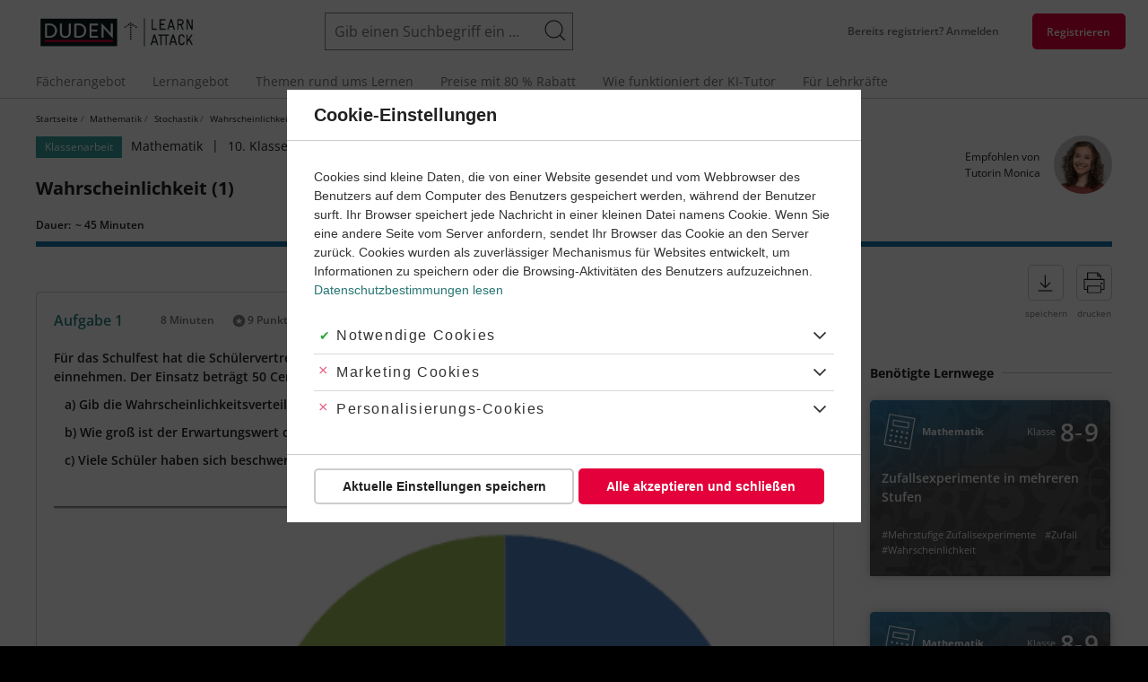

--- FILE ---
content_type: text/css
request_url: https://cdn.learnattack.de/sites/default/files/css/css_3SQOdH3grC4pCrQ6Ft-ryMPdalhzX4dTAZ5xmTWuLKA.css
body_size: -113
content:
@media (min-width:640px){.uk-upsell-banner{width:calc(100vw - 60px)}.uk-overlay>.uk-upsell-banner{position:relative;top:15%;left:auto}}@media (min-width:640px){.asset--type-video .uk-upsell-banner{max-width:calc(100% - 40px)}}@media (min-width:640px){.uk-upsell-banner-right{left:auto;right:0}.uk-upsell-banner-right::before{left:auto;right:20px}}


--- FILE ---
content_type: application/javascript; charset=utf-8
request_url: https://cdn.learnattack.de/sites/default/files/js/js_IdRlYp4kOvYRvCmmN2NxAqVj-t1b27EzYZNbfjXDmGo.js
body_size: 96750
content:
/* Source and licensing information for the line(s) below can be found at https://cdn.learnattack.de/themes/custom/learnattack/js/learnattack.uikit.js. */
(function webpackUniversalModuleDefinition(root,factory){if(typeof exports==='object'&&typeof module==='object')
module.exports=factory();else if(typeof define==='function'&&define.amd)
define([],factory);else{var a=factory();for(var i in a)(typeof exports==='object'?exports:root)[i]=a[i];}})(self,()=>{return(()=>{"use strict";var __webpack_modules__=({1426:((__unused_webpack_module,exports,__webpack_require__)=>{Object.defineProperty(exports,"__esModule",({value:true}));exports.createEvent=createEvent;exports.getEventPos=getEventPos;exports.isTouch=isTouch;exports.off=off;exports.on=on;exports.once=once;exports.toEventTargets=toEventTargets;exports.trigger=trigger;var _env=__webpack_require__(61913);var _filter=__webpack_require__(77158);var _selector=__webpack_require__(52661);var _lang=__webpack_require__(15376);function _toConsumableArray(r){return _arrayWithoutHoles(r)||_iterableToArray(r)||_unsupportedIterableToArray(r)||_nonIterableSpread();}
function _nonIterableSpread(){throw new TypeError("Invalid attempt to spread non-iterable instance.\nIn order to be iterable, non-array objects must have a [Symbol.iterator]() method.");}
function _iterableToArray(r){if("undefined"!=typeof Symbol&&null!=r[Symbol.iterator]||null!=r["@@iterator"])return Array.from(r);}
function _arrayWithoutHoles(r){if(Array.isArray(r))return _arrayLikeToArray(r);}
function _slicedToArray(r,e){return _arrayWithHoles(r)||_iterableToArrayLimit(r,e)||_unsupportedIterableToArray(r,e)||_nonIterableRest();}
function _nonIterableRest(){throw new TypeError("Invalid attempt to destructure non-iterable instance.\nIn order to be iterable, non-array objects must have a [Symbol.iterator]() method.");}
function _unsupportedIterableToArray(r,a){if(r){if("string"==typeof r)return _arrayLikeToArray(r,a);var t={}.toString.call(r).slice(8,-1);return"Object"===t&&r.constructor&&(t=r.constructor.name),"Map"===t||"Set"===t?Array.from(r):"Arguments"===t||/^(?:Ui|I)nt(?:8|16|32)(?:Clamped)?Array$/.test(t)?_arrayLikeToArray(r,a):void 0;}}
function _arrayLikeToArray(r,a){(null==a||a>r.length)&&(a=r.length);for(var e=0,n=Array(a);e<a;e++)n[e]=r[e];return n;}
function _iterableToArrayLimit(r,l){var t=null==r?null:"undefined"!=typeof Symbol&&r[Symbol.iterator]||r["@@iterator"];if(null!=t){var e,n,i,u,a=[],f=!0,o=!1;try{if(i=(t=t.call(r)).next,0===l){if(Object(t)!==t)return;f=!1;}else for(;!(f=(e=i.call(t)).done)&&(a.push(e.value),a.length!==l);f=!0);}catch(r){o=!0,n=r;}finally{try{if(!f&&null!=t.return&&(u=t.return(),Object(u)!==u))return;}finally{if(o)throw n;}}return a;}}
function _arrayWithHoles(r){if(Array.isArray(r))return r;}
function on(){for(var _len=arguments.length,args=new Array(_len),_key=0;_key<_len;_key++){args[_key]=arguments[_key];}
var _getArgs=getArgs(args),_getArgs2=_slicedToArray(_getArgs,5),targets=_getArgs2[0],type=_getArgs2[1],selector=_getArgs2[2],listener=_getArgs2[3],useCapture=_getArgs2[4];targets=toEventTargets(targets);if(listener.length>1){listener=detail(listener);}
if(useCapture&&useCapture.self){listener=selfFilter(listener);}
if(selector){listener=delegate(targets,selector,listener);}
useCapture=useCaptureFilter(useCapture);type.split(' ').forEach(function(type){return targets.forEach(function(target){return target.addEventListener(type,listener,useCapture);});});return function(){return off(targets,type,listener,useCapture);};}
function off(targets,type,listener){var useCapture=arguments.length>3&&arguments[3]!==undefined?arguments[3]:false;useCapture=useCaptureFilter(useCapture);targets=toEventTargets(targets);type.split(' ').forEach(function(type){return targets.forEach(function(target){return target.removeEventListener(type,listener,useCapture);});});}
function once(){for(var _len2=arguments.length,args=new Array(_len2),_key2=0;_key2<_len2;_key2++){args[_key2]=arguments[_key2];}
var _getArgs3=getArgs(args),_getArgs4=_slicedToArray(_getArgs3,6),element=_getArgs4[0],type=_getArgs4[1],selector=_getArgs4[2],listener=_getArgs4[3],useCapture=_getArgs4[4],condition=_getArgs4[5];var off=on(element,type,selector,function(e){var result=!condition||condition(e);if(result){off();listener(e,result);}},useCapture);return off;}
function trigger(targets,event,detail){return toEventTargets(targets).reduce(function(notCanceled,target){return notCanceled&&target.dispatchEvent(createEvent(event,true,true,detail));},true);}
function createEvent(e){var bubbles=arguments.length>1&&arguments[1]!==undefined?arguments[1]:true;var cancelable=arguments.length>2&&arguments[2]!==undefined?arguments[2]:false;var detail=arguments.length>3?arguments[3]:undefined;if((0,_lang.isString)(e)){var event=document.createEvent('CustomEvent');event.initCustomEvent(e,bubbles,cancelable,detail);e=event;}
return e;}
function getArgs(args){if((0,_lang.isFunction)(args[2])){args.splice(2,0,false);}
return args;}
function delegate(delegates,selector,listener){var _this=this;return function(e){delegates.forEach(function(delegate){var current=selector[0]==='>'?(0,_selector.findAll)(selector,delegate).reverse().filter(function(element){return(0,_filter.within)(e.target,element);})[0]:(0,_selector.closest)(e.target,selector);if(current){e.delegate=delegate;e.current=current;listener.call(_this,e);}});};}
function detail(listener){return function(e){return(0,_lang.isArray)(e.detail)?listener.apply(void 0,[e].concat(_toConsumableArray(e.detail))):listener(e);};}
function selfFilter(listener){return function(e){if(e.target===e.currentTarget||e.target===e.current){return listener.call(null,e);}};}
function useCaptureFilter(options){return options&&_env.isIE&&!(0,_lang.isBoolean)(options)?!!options.capture:options;}
function isEventTarget(target){return target&&'addEventListener'in target;}
function toEventTarget(target){return isEventTarget(target)?target:(0,_lang.toNode)(target);}
function toEventTargets(target){return(0,_lang.isArray)(target)?target.map(toEventTarget).filter(Boolean):(0,_lang.isString)(target)?(0,_selector.findAll)(target):isEventTarget(target)?[target]:(0,_lang.toNodes)(target);}
function isTouch(e){return e.pointerType==='touch'||!!e.touches;}
function getEventPos(e){var touches=e.touches,changedTouches=e.changedTouches;var _ref=touches&&touches[0]||changedTouches&&changedTouches[0]||e,x=_ref.clientX,y=_ref.clientY;return{x:x,y:y};}}),3255:((__unused_webpack_module,exports,__webpack_require__)=>{function _typeof(o){"@babel/helpers - typeof";return _typeof="function"==typeof Symbol&&"symbol"==typeof Symbol.iterator?function(o){return typeof o;}:function(o){return o&&"function"==typeof Symbol&&o.constructor===Symbol&&o!==Symbol.prototype?"symbol":typeof o;},_typeof(o);}
Object.defineProperty(exports,"__esModule",({value:true}));exports.Promise=exports.Deferred=void 0;var _env=__webpack_require__(61913);var _lang=__webpack_require__(15376);function _slicedToArray(r,e){return _arrayWithHoles(r)||_iterableToArrayLimit(r,e)||_unsupportedIterableToArray(r,e)||_nonIterableRest();}
function _nonIterableRest(){throw new TypeError("Invalid attempt to destructure non-iterable instance.\nIn order to be iterable, non-array objects must have a [Symbol.iterator]() method.");}
function _unsupportedIterableToArray(r,a){if(r){if("string"==typeof r)return _arrayLikeToArray(r,a);var t={}.toString.call(r).slice(8,-1);return"Object"===t&&r.constructor&&(t=r.constructor.name),"Map"===t||"Set"===t?Array.from(r):"Arguments"===t||/^(?:Ui|I)nt(?:8|16|32)(?:Clamped)?Array$/.test(t)?_arrayLikeToArray(r,a):void 0;}}
function _arrayLikeToArray(r,a){(null==a||a>r.length)&&(a=r.length);for(var e=0,n=Array(a);e<a;e++)n[e]=r[e];return n;}
function _iterableToArrayLimit(r,l){var t=null==r?null:"undefined"!=typeof Symbol&&r[Symbol.iterator]||r["@@iterator"];if(null!=t){var e,n,i,u,a=[],f=!0,o=!1;try{if(i=(t=t.call(r)).next,0===l){if(Object(t)!==t)return;f=!1;}else for(;!(f=(e=i.call(t)).done)&&(a.push(e.value),a.length!==l);f=!0);}catch(r){o=!0,n=r;}finally{try{if(!f&&null!=t.return&&(u=t.return(),Object(u)!==u))return;}finally{if(o)throw n;}}return a;}}
function _arrayWithHoles(r){if(Array.isArray(r))return r;}
function _defineProperties(e,r){for(var t=0;t<r.length;t++){var o=r[t];o.enumerable=o.enumerable||!1,o.configurable=!0,"value"in o&&(o.writable=!0),Object.defineProperty(e,_toPropertyKey(o.key),o);}}
function _createClass(e,r,t){return r&&_defineProperties(e.prototype,r),t&&_defineProperties(e,t),Object.defineProperty(e,"prototype",{writable:!1}),e;}
function _toPropertyKey(t){var i=_toPrimitive(t,"string");return"symbol"==_typeof(i)?i:i+"";}
function _toPrimitive(t,r){if("object"!=_typeof(t)||!t)return t;var e=t[Symbol.toPrimitive];if(void 0!==e){var i=e.call(t,r||"default");if("object"!=_typeof(i))return i;throw new TypeError("@@toPrimitive must return a primitive value.");}return("string"===r?String:Number)(t);}
function _classCallCheck(a,n){if(!(a instanceof n))throw new TypeError("Cannot call a class as a function");}
var Promise=exports.Promise=_env.inBrowser&&window.Promise||PromiseFn;var Deferred=exports.Deferred=_createClass(function Deferred(){var _this=this;_classCallCheck(this,Deferred);this.promise=new Promise(function(resolve,reject){_this.reject=reject;_this.resolve=resolve;});});var RESOLVED=0;var REJECTED=1;var PENDING=2;var async=_env.inBrowser&&window.setImmediate||setTimeout;function PromiseFn(executor){this.state=PENDING;this.value=undefined;this.deferred=[];var promise=this;try{executor(function(x){promise.resolve(x);},function(r){promise.reject(r);});}catch(e){promise.reject(e);}}
PromiseFn.reject=function(r){return new PromiseFn(function(resolve,reject){reject(r);});};PromiseFn.resolve=function(x){return new PromiseFn(function(resolve,reject){resolve(x);});};PromiseFn.all=function all(iterable){return new PromiseFn(function(resolve,reject){var result=[];var count=0;if(iterable.length===0){resolve(result);}
function resolver(i){return function(x){result[i]=x;count+=1;if(count===iterable.length){resolve(result);}};}
for(var i=0;i<iterable.length;i+=1){PromiseFn.resolve(iterable[i]).then(resolver(i),reject);}});};PromiseFn.race=function race(iterable){return new PromiseFn(function(resolve,reject){for(var i=0;i<iterable.length;i+=1){PromiseFn.resolve(iterable[i]).then(resolve,reject);}});};var p=PromiseFn.prototype;p.resolve=function resolve(x){var promise=this;if(promise.state===PENDING){if(x===promise){throw new TypeError('Promise settled with itself.');}
var called=false;try{var then=x&&x.then;if(x!==null&&(0,_lang.isObject)(x)&&(0,_lang.isFunction)(then)){then.call(x,function(x){if(!called){promise.resolve(x);}
called=true;},function(r){if(!called){promise.reject(r);}
called=true;});return;}}catch(e){if(!called){promise.reject(e);}
return;}
promise.state=RESOLVED;promise.value=x;promise.notify();}};p.reject=function reject(reason){var promise=this;if(promise.state===PENDING){if(reason===promise){throw new TypeError('Promise settled with itself.');}
promise.state=REJECTED;promise.value=reason;promise.notify();}};p.notify=function notify(){var _this2=this;async(function(){if(_this2.state!==PENDING){while(_this2.deferred.length){var _this2$deferred$shift=_this2.deferred.shift(),_this2$deferred$shift2=_slicedToArray(_this2$deferred$shift,4),onResolved=_this2$deferred$shift2[0],onRejected=_this2$deferred$shift2[1],resolve=_this2$deferred$shift2[2],reject=_this2$deferred$shift2[3];try{if(_this2.state===RESOLVED){if((0,_lang.isFunction)(onResolved)){resolve(onResolved.call(undefined,_this2.value));}else{resolve(_this2.value);}}else if(_this2.state===REJECTED){if((0,_lang.isFunction)(onRejected)){resolve(onRejected.call(undefined,_this2.value));}else{reject(_this2.value);}}}catch(e){reject(e);}}}});};p.then=function then(onResolved,onRejected){var _this3=this;return new PromiseFn(function(resolve,reject){_this3.deferred.push([onResolved,onRejected,resolve,reject]);_this3.notify();});};p.catch=function(onRejected){return this.then(undefined,onRejected);};}),3716:((__unused_webpack_module,exports,__webpack_require__)=>{Object.defineProperty(exports,"__esModule",({value:true}));exports["default"]=void 0;var _uikitUtil=__webpack_require__(25050);function _slicedToArray(r,e){return _arrayWithHoles(r)||_iterableToArrayLimit(r,e)||_unsupportedIterableToArray(r,e)||_nonIterableRest();}
function _nonIterableRest(){throw new TypeError("Invalid attempt to destructure non-iterable instance.\nIn order to be iterable, non-array objects must have a [Symbol.iterator]() method.");}
function _unsupportedIterableToArray(r,a){if(r){if("string"==typeof r)return _arrayLikeToArray(r,a);var t={}.toString.call(r).slice(8,-1);return"Object"===t&&r.constructor&&(t=r.constructor.name),"Map"===t||"Set"===t?Array.from(r):"Arguments"===t||/^(?:Ui|I)nt(?:8|16|32)(?:Clamped)?Array$/.test(t)?_arrayLikeToArray(r,a):void 0;}}
function _arrayLikeToArray(r,a){(null==a||a>r.length)&&(a=r.length);for(var e=0,n=Array(a);e<a;e++)n[e]=r[e];return n;}
function _iterableToArrayLimit(r,l){var t=null==r?null:"undefined"!=typeof Symbol&&r[Symbol.iterator]||r["@@iterator"];if(null!=t){var e,n,i,u,a=[],f=!0,o=!1;try{if(i=(t=t.call(r)).next,0===l){if(Object(t)!==t)return;f=!1;}else for(;!(f=(e=i.call(t)).done)&&(a.push(e.value),a.length!==l);f=!0);}catch(r){o=!0,n=r;}finally{try{if(!f&&null!=t.return&&(u=t.return(),Object(u)!==u))return;}finally{if(o)throw n;}}return a;}}
function _arrayWithHoles(r){if(Array.isArray(r))return r;}
var _default=exports["default"]={props:{cls:String,closest:String,scroll:Boolean,overflow:Boolean,offset:Number},data:{cls:'uk-active',closest:false,scroll:false,overflow:true,offset:0},computed:{links:{get:function get(_,$el){return(0,_uikitUtil.$$)('a[href^="#"]',$el).filter(function(el){return el.hash;});},watch:function watch(links){if(this.scroll){this.$create('scroll',links,{offset:this.offset||0});}},immediate:true},targets:function targets(){return(0,_uikitUtil.$$)(this.links.map(function(el){return(0,_uikitUtil.escape)(el.hash).substr(1);}).join(','));},elements:function elements(_ref){var selector=_ref.closest;return(0,_uikitUtil.closest)(this.links,selector||'*');}},update:[{read:function read(){var _this=this;var length=this.targets.length;if(!length||!(0,_uikitUtil.isVisible)(this.$el)){return false;}
var _scrollParents=(0,_uikitUtil.scrollParents)(this.targets,/auto|scroll/,true),_scrollParents2=_slicedToArray(_scrollParents,1),scrollElement=_scrollParents2[0];var scrollTop=scrollElement.scrollTop,scrollHeight=scrollElement.scrollHeight;var viewport=(0,_uikitUtil.getViewport)(scrollElement);var max=scrollHeight-(0,_uikitUtil.height)(viewport);var active=false;if(scrollTop===max){active=length-1;}else{this.targets.every(function(el,i){if((0,_uikitUtil.position)(el,viewport).top-_this.offset<=0){active=i;return true;}});if(active===false&&this.overflow){active=0;}}
return{active:active};},write:function write(_ref2){var active=_ref2.active;this.links.forEach(function(el){return el.blur();});(0,_uikitUtil.removeClass)(this.elements,this.cls);if(active!==false){(0,_uikitUtil.trigger)(this.$el,'active',[active,(0,_uikitUtil.addClass)(this.elements[active],this.cls)]);}},events:['scroll','resize']}]};}),6925:((__unused_webpack_module,exports,__webpack_require__)=>{Object.defineProperty(exports,"__esModule",({value:true}));exports["default"]=void 0;var _container=_interopRequireDefault(__webpack_require__(39600));var _togglable=_interopRequireDefault(__webpack_require__(12550));var _position=_interopRequireDefault(__webpack_require__(91428));var _uikitUtil=__webpack_require__(25050);function _interopRequireDefault(e){return e&&e.__esModule?e:{default:e};}
function _typeof(o){"@babel/helpers - typeof";return _typeof="function"==typeof Symbol&&"symbol"==typeof Symbol.iterator?function(o){return typeof o;}:function(o){return o&&"function"==typeof Symbol&&o.constructor===Symbol&&o!==Symbol.prototype?"symbol":typeof o;},_typeof(o);}
function _defineProperty(e,r,t){return(r=_toPropertyKey(r))in e?Object.defineProperty(e,r,{value:t,enumerable:!0,configurable:!0,writable:!0}):e[r]=t,e;}
function _toPropertyKey(t){var i=_toPrimitive(t,"string");return"symbol"==_typeof(i)?i:i+"";}
function _toPrimitive(t,r){if("object"!=_typeof(t)||!t)return t;var e=t[Symbol.toPrimitive];if(void 0!==e){var i=e.call(t,r||"default");if("object"!=_typeof(i))return i;throw new TypeError("@@toPrimitive must return a primitive value.");}return("string"===r?String:Number)(t);}
var actives=[];var _default=exports["default"]={mixins:[_container.default,_togglable.default,_position.default],args:'title',props:{delay:Number,title:String},data:{pos:'top',title:'',delay:0,animation:['uk-animation-scale-up'],duration:100,cls:'uk-active',clsPos:'uk-tooltip'},beforeConnect:function beforeConnect(){this._hasTitle=(0,_uikitUtil.hasAttr)(this.$el,'title');(0,_uikitUtil.attr)(this.$el,{title:'','aria-expanded':false});},disconnected:function disconnected(){this.hide();(0,_uikitUtil.attr)(this.$el,{title:this._hasTitle?this.title:null,'aria-expanded':null});},methods:{show:function show(){var _this=this;if(this.isActive()||!this.title){return;}
actives.forEach(function(active){return active.hide();});actives.push(this);this._unbind=(0,_uikitUtil.on)(document,_uikitUtil.pointerUp,function(e){return!(0,_uikitUtil.within)(e.target,_this.$el)&&_this.hide();});clearTimeout(this.showTimer);this.showTimer=setTimeout(this._show,this.delay);},hide:function hide(){var _this2=this;if(!this.isActive()||(0,_uikitUtil.matches)(this.$el,'input:focus')){return;}
this.toggleElement(this.tooltip,false,false).then(function(){actives.splice(actives.indexOf(_this2),1);clearTimeout(_this2.showTimer);_this2.tooltip=(0,_uikitUtil.remove)(_this2.tooltip);_this2._unbind();});},_show:function _show(){var _this3=this;this.tooltip=(0,_uikitUtil.append)(this.container,"<div class=\"".concat(this.clsPos,"\">\n                    <div class=\"").concat(this.clsPos,"-inner\">").concat(this.title,"</div>\n                 </div>"));(0,_uikitUtil.on)(this.tooltip,'toggled',function(){var toggled=_this3.isToggled(_this3.tooltip);(0,_uikitUtil.attr)(_this3.$el,'aria-expanded',toggled);if(!toggled){return;}
_this3.positionAt(_this3.tooltip,_this3.$el);_this3.origin=_this3.getAxis()==='y'?"".concat((0,_uikitUtil.flipPosition)(_this3.dir),"-").concat(_this3.align):"".concat(_this3.align,"-").concat((0,_uikitUtil.flipPosition)(_this3.dir));});this.toggleElement(this.tooltip,true);},isActive:function isActive(){return(0,_uikitUtil.includes)(actives,this);}},events:_defineProperty(_defineProperty({focus:'show',blur:'hide'},"".concat(_uikitUtil.pointerEnter," ").concat(_uikitUtil.pointerLeave),function _(e){if((0,_uikitUtil.isTouch)(e)){return;}
e.type===_uikitUtil.pointerEnter?this.show():this.hide();}),_uikitUtil.pointerDown,function(e){if(!(0,_uikitUtil.isTouch)(e)){return;}
this.isActive()?this.hide():this.show();})};}),7799:((__unused_webpack_module,exports,__webpack_require__)=>{Object.defineProperty(exports,"__esModule",({value:true}));exports["default"]=void 0;var _uikitUtil=__webpack_require__(25050);var _default=exports["default"]={props:{media:Boolean},data:{media:false},computed:{matchMedia:function matchMedia(){var media=toMedia(this.media);return!media||window.matchMedia(media).matches;}}};function toMedia(value){if((0,_uikitUtil.isString)(value)){if(value[0]==='@'){var name="breakpoint-".concat(value.substr(1));value=(0,_uikitUtil.toFloat)((0,_uikitUtil.getCssVar)(name));}else if(isNaN(value)){return value;}}
return value&&!isNaN(value)?"(min-width: ".concat(value,"px)"):false;}}),12550:((__unused_webpack_module,exports,__webpack_require__)=>{Object.defineProperty(exports,"__esModule",({value:true}));exports["default"]=void 0;exports.toggleHeight=toggleHeight;var _uikitUtil=__webpack_require__(25050);var _default=exports["default"]={props:{cls:Boolean,animation:'list',duration:Number,origin:String,transition:String},data:{cls:false,animation:[false],duration:200,origin:false,transition:'linear',initProps:{overflow:'',height:'',paddingTop:'',paddingBottom:'',marginTop:'',marginBottom:''},hideProps:{overflow:'hidden',height:0,paddingTop:0,paddingBottom:0,marginTop:0,marginBottom:0}},computed:{hasAnimation:function hasAnimation(_ref){var animation=_ref.animation;return!!animation[0];},hasTransition:function hasTransition(_ref2){var animation=_ref2.animation;return this.hasAnimation&&animation[0]===true;}},methods:{toggleElement:function toggleElement(targets,show,animate){var _this=this;return _uikitUtil.Promise.all((0,_uikitUtil.toNodes)(targets).map(function(el){return new _uikitUtil.Promise(function(resolve){return _this._toggleElement(el,show,animate).then(resolve,_uikitUtil.noop);});}));},isToggled:function isToggled(el){var nodes=(0,_uikitUtil.toNodes)(el||this.$el);return this.cls?(0,_uikitUtil.hasClass)(nodes,this.cls.split(' ')[0]):!(0,_uikitUtil.hasAttr)(nodes,'hidden');},updateAria:function updateAria(el){if(this.cls===false){(0,_uikitUtil.attr)(el,'aria-hidden',!this.isToggled(el));}},_toggleElement:function _toggleElement(el,show,animate){var _this2=this;show=(0,_uikitUtil.isBoolean)(show)?show:_uikitUtil.Animation.inProgress(el)?(0,_uikitUtil.hasClass)(el,'uk-animation-leave'):_uikitUtil.Transition.inProgress(el)?el.style.height==='0px':!this.isToggled(el);if(!(0,_uikitUtil.trigger)(el,"before".concat(show?'show':'hide'),[this])){return _uikitUtil.Promise.reject();}
var promise=((0,_uikitUtil.isFunction)(animate)?animate:animate===false||!this.hasAnimation?this._toggle:this.hasTransition?toggleHeight(this):toggleAnimation(this))(el,show);(0,_uikitUtil.trigger)(el,show?'show':'hide',[this]);var final=function final(){(0,_uikitUtil.trigger)(el,show?'shown':'hidden',[_this2]);_this2.$update(el);};return(promise||_uikitUtil.Promise.resolve()).then(final);},_toggle:function _toggle(el,toggled){if(!el){return;}
toggled=Boolean(toggled);var changed;if(this.cls){changed=(0,_uikitUtil.includes)(this.cls,' ')||toggled!==(0,_uikitUtil.hasClass)(el,this.cls);changed&&(0,_uikitUtil.toggleClass)(el,this.cls,(0,_uikitUtil.includes)(this.cls,' ')?undefined:toggled);}else{changed=toggled===el.hidden;changed&&(el.hidden=!toggled);}
(0,_uikitUtil.$$)('[autofocus]',el).some(function(el){return(0,_uikitUtil.isVisible)(el)?el.focus()||true:el.blur();});this.updateAria(el);if(changed){(0,_uikitUtil.trigger)(el,'toggled',[this]);this.$update(el);}}}};function toggleHeight(_ref3){var isToggled=_ref3.isToggled,duration=_ref3.duration,initProps=_ref3.initProps,hideProps=_ref3.hideProps,transition=_ref3.transition,_toggle=_ref3._toggle;return function(el,show){var inProgress=_uikitUtil.Transition.inProgress(el);var inner=el.hasChildNodes?(0,_uikitUtil.toFloat)((0,_uikitUtil.css)(el.firstElementChild,'marginTop'))+(0,_uikitUtil.toFloat)((0,_uikitUtil.css)(el.lastElementChild,'marginBottom')):0;var currentHeight=(0,_uikitUtil.isVisible)(el)?(0,_uikitUtil.height)(el)+(inProgress?0:inner):0;_uikitUtil.Transition.cancel(el);if(!isToggled(el)){_toggle(el,true);}
(0,_uikitUtil.height)(el,'');_uikitUtil.fastdom.flush();var endHeight=(0,_uikitUtil.height)(el)+(inProgress?0:inner);(0,_uikitUtil.height)(el,currentHeight);return(show?_uikitUtil.Transition.start(el,(0,_uikitUtil.assign)({},initProps,{overflow:'hidden',height:endHeight}),Math.round(duration*(1-currentHeight / endHeight)),transition):_uikitUtil.Transition.start(el,hideProps,Math.round(duration*(currentHeight / endHeight)),transition).then(function(){return _toggle(el,false);})).then(function(){return(0,_uikitUtil.css)(el,initProps);});};}
function toggleAnimation(cmp){return function(el,show){_uikitUtil.Animation.cancel(el);var animation=cmp.animation,duration=cmp.duration,_toggle=cmp._toggle;if(show){_toggle(el,true);return _uikitUtil.Animation.in(el,animation[0],duration,cmp.origin);}
return _uikitUtil.Animation.out(el,animation[1]||animation[0],duration,cmp.origin).then(function(){return _toggle(el,false);});};}}),12841:((__unused_webpack_module,exports,__webpack_require__)=>{Object.defineProperty(exports,"__esModule",({value:true}));exports["default"]=void 0;var _margin=_interopRequireDefault(__webpack_require__(30119));var _class=_interopRequireDefault(__webpack_require__(78387));var _uikitUtil=__webpack_require__(25050);function _interopRequireDefault(e){return e&&e.__esModule?e:{default:e};}
function _slicedToArray(r,e){return _arrayWithHoles(r)||_iterableToArrayLimit(r,e)||_unsupportedIterableToArray(r,e)||_nonIterableRest();}
function _nonIterableRest(){throw new TypeError("Invalid attempt to destructure non-iterable instance.\nIn order to be iterable, non-array objects must have a [Symbol.iterator]() method.");}
function _iterableToArrayLimit(r,l){var t=null==r?null:"undefined"!=typeof Symbol&&r[Symbol.iterator]||r["@@iterator"];if(null!=t){var e,n,i,u,a=[],f=!0,o=!1;try{if(i=(t=t.call(r)).next,0===l){if(Object(t)!==t)return;f=!1;}else for(;!(f=(e=i.call(t)).done)&&(a.push(e.value),a.length!==l);f=!0);}catch(r){o=!0,n=r;}finally{try{if(!f&&null!=t.return&&(u=t.return(),Object(u)!==u))return;}finally{if(o)throw n;}}return a;}}
function _arrayWithHoles(r){if(Array.isArray(r))return r;}
function _toConsumableArray(r){return _arrayWithoutHoles(r)||_iterableToArray(r)||_unsupportedIterableToArray(r)||_nonIterableSpread();}
function _nonIterableSpread(){throw new TypeError("Invalid attempt to spread non-iterable instance.\nIn order to be iterable, non-array objects must have a [Symbol.iterator]() method.");}
function _unsupportedIterableToArray(r,a){if(r){if("string"==typeof r)return _arrayLikeToArray(r,a);var t={}.toString.call(r).slice(8,-1);return"Object"===t&&r.constructor&&(t=r.constructor.name),"Map"===t||"Set"===t?Array.from(r):"Arguments"===t||/^(?:Ui|I)nt(?:8|16|32)(?:Clamped)?Array$/.test(t)?_arrayLikeToArray(r,a):void 0;}}
function _iterableToArray(r){if("undefined"!=typeof Symbol&&null!=r[Symbol.iterator]||null!=r["@@iterator"])return Array.from(r);}
function _arrayWithoutHoles(r){if(Array.isArray(r))return _arrayLikeToArray(r);}
function _arrayLikeToArray(r,a){(null==a||a>r.length)&&(a=r.length);for(var e=0,n=Array(a);e<a;e++)n[e]=r[e];return n;}
var _default=exports["default"]={extends:_margin.default,mixins:[_class.default],name:'grid',props:{masonry:Boolean,parallax:Number},data:{margin:'uk-grid-margin',clsStack:'uk-grid-stack',masonry:false,parallax:0},connected:function connected(){this.masonry&&(0,_uikitUtil.addClass)(this.$el,'uk-flex-top uk-flex-wrap-top');},update:[{write:function write(_ref){var columns=_ref.columns;(0,_uikitUtil.toggleClass)(this.$el,this.clsStack,columns.length<2);},events:['resize']},{read:function read(_ref2){var columns=_ref2.columns,rows=_ref2.rows;var nodes=(0,_uikitUtil.children)(this.$el);if(!nodes.length||!this.masonry&&!this.parallax){return false;}
var transitionInProgress=nodes.some(_uikitUtil.Transition.inProgress);var translates=false;var columnHeights=getColumnHeights(columns);var margin=getMarginTop(nodes,this.margin)*(rows.length-1);var elHeight=Math.max.apply(Math,_toConsumableArray(columnHeights))+margin;if(this.masonry){columns=columns.map(function(column){return(0,_uikitUtil.sortBy)(column,'offsetTop');});translates=getTranslates(rows,columns);}
var padding=Math.abs(this.parallax);if(padding){padding=columnHeights.reduce(function(newPadding,hgt,i){return Math.max(newPadding,hgt+margin+(i%2?padding:padding / 8)-elHeight);},0);}
return{padding:padding,columns:columns,translates:translates,height:transitionInProgress?false:this.masonry?elHeight:''};},write:function write(_ref3){var height=_ref3.height,padding=_ref3.padding;(0,_uikitUtil.css)(this.$el,'paddingBottom',padding||'');height!==false&&(0,_uikitUtil.css)(this.$el,'height',height);},events:['resize']},{read:function read(_ref4){var height=_ref4.height;return{scrolled:this.parallax?(0,_uikitUtil.scrolledOver)(this.$el,height?height-(0,_uikitUtil.height)(this.$el):0)*Math.abs(this.parallax):false};},write:function write(_ref5){var columns=_ref5.columns,scrolled=_ref5.scrolled,translates=_ref5.translates;if(scrolled===false&&!translates){return;}
columns.forEach(function(column,i){return column.forEach(function(el,j){return(0,_uikitUtil.css)(el,'transform',!scrolled&&!translates?'':"translateY(".concat((translates&&-translates[i][j])+(scrolled?i%2?scrolled:scrolled / 8:0),"px)"));});});},events:['scroll','resize']}]};function getTranslates(rows,columns){var rowHeights=rows.map(function(row){return Math.max.apply(Math,_toConsumableArray(row.map(function(el){return el.offsetHeight;})));});return columns.map(function(elements){var prev=0;return elements.map(function(element,row){return prev+=row?rowHeights[row-1]-elements[row-1].offsetHeight:0;});});}
function getMarginTop(nodes,cls){var _nodes$filter=nodes.filter(function(el){return(0,_uikitUtil.hasClass)(el,cls);}),_nodes$filter2=_slicedToArray(_nodes$filter,1),node=_nodes$filter2[0];return(0,_uikitUtil.toFloat)(node?(0,_uikitUtil.css)(node,'marginTop'):(0,_uikitUtil.css)(nodes[0],'paddingLeft'));}
function getColumnHeights(columns){return columns.map(function(column){return column.reduce(function(sum,el){return sum+el.offsetHeight;},0);});}}),13398:((__unused_webpack_module,exports,__webpack_require__)=>{Object.defineProperty(exports,"__esModule",({value:true}));exports["default"]=void 0;var _video=_interopRequireDefault(__webpack_require__(56942));var _class=_interopRequireDefault(__webpack_require__(78387));var _uikitUtil=__webpack_require__(25050);function _interopRequireDefault(e){return e&&e.__esModule?e:{default:e};}
var _default=exports["default"]={mixins:[_class.default,_video.default],props:{width:Number,height:Number},data:{automute:true},update:{read:function read(){var el=this.$el;var _ref=getPositionedParent(el)||el.parentNode,height=_ref.offsetHeight,width=_ref.offsetWidth;var dim=_uikitUtil.Dimensions.cover({width:this.width||el.naturalWidth||el.videoWidth||el.clientWidth,height:this.height||el.naturalHeight||el.videoHeight||el.clientHeight},{width:width+(width%2?1:0),height:height+(height%2?1:0)});if(!dim.width||!dim.height){return false;}
return dim;},write:function write(_ref2){var height=_ref2.height,width=_ref2.width;(0,_uikitUtil.css)(this.$el,{height:height,width:width});},events:['resize']}};function getPositionedParent(el){while(el=(0,_uikitUtil.parent)(el)){if((0,_uikitUtil.css)(el,'position')!=='static'){return el;}}}}),15376:((__unused_webpack_module,exports)=>{Object.defineProperty(exports,"__esModule",({value:true}));exports.assign=exports.Dimensions=void 0;exports.camelize=camelize;exports.clamp=clamp;exports.each=each;exports.endsWith=endsWith;exports.findIndex=findIndex;exports.hasOwn=hasOwn;exports.hyphenate=hyphenate;exports.includes=includes;exports.intersectRect=intersectRect;exports.isArray=void 0;exports.isBoolean=isBoolean;exports.isDocument=isDocument;exports.isElement=isElement;exports.isEmpty=isEmpty;exports.isEqual=isEqual;exports.isFunction=isFunction;exports.isJQuery=isJQuery;exports.isNode=isNode;exports.isNodeCollection=isNodeCollection;exports.isNumber=isNumber;exports.isNumeric=isNumeric;exports.isObject=isObject;exports.isPlainObject=isPlainObject;exports.isString=isString;exports.isUndefined=isUndefined;exports.isWindow=isWindow;exports.last=last;exports.noop=noop;exports.pointInRect=pointInRect;exports.sortBy=sortBy;exports.startsWith=startsWith;exports.swap=swap;exports.toBoolean=toBoolean;exports.toFloat=toFloat;exports.toList=toList;exports.toMs=toMs;exports.toNode=toNode;exports.toNodes=toNodes;exports.toNumber=toNumber;exports.toWindow=toWindow;exports.ucfirst=ucfirst;exports.uniqueBy=uniqueBy;function _defineProperty(e,r,t){return(r=_toPropertyKey(r))in e?Object.defineProperty(e,r,{value:t,enumerable:!0,configurable:!0,writable:!0}):e[r]=t,e;}
function _toPropertyKey(t){var i=_toPrimitive(t,"string");return"symbol"==_typeof(i)?i:i+"";}
function _toPrimitive(t,r){if("object"!=_typeof(t)||!t)return t;var e=t[Symbol.toPrimitive];if(void 0!==e){var i=e.call(t,r||"default");if("object"!=_typeof(i))return i;throw new TypeError("@@toPrimitive must return a primitive value.");}return("string"===r?String:Number)(t);}
function _toConsumableArray(r){return _arrayWithoutHoles(r)||_iterableToArray(r)||_unsupportedIterableToArray(r)||_nonIterableSpread();}
function _nonIterableSpread(){throw new TypeError("Invalid attempt to spread non-iterable instance.\nIn order to be iterable, non-array objects must have a [Symbol.iterator]() method.");}
function _iterableToArray(r){if("undefined"!=typeof Symbol&&null!=r[Symbol.iterator]||null!=r["@@iterator"])return Array.from(r);}
function _arrayWithoutHoles(r){if(Array.isArray(r))return _arrayLikeToArray(r);}
function _slicedToArray(r,e){return _arrayWithHoles(r)||_iterableToArrayLimit(r,e)||_unsupportedIterableToArray(r,e)||_nonIterableRest();}
function _nonIterableRest(){throw new TypeError("Invalid attempt to destructure non-iterable instance.\nIn order to be iterable, non-array objects must have a [Symbol.iterator]() method.");}
function _unsupportedIterableToArray(r,a){if(r){if("string"==typeof r)return _arrayLikeToArray(r,a);var t={}.toString.call(r).slice(8,-1);return"Object"===t&&r.constructor&&(t=r.constructor.name),"Map"===t||"Set"===t?Array.from(r):"Arguments"===t||/^(?:Ui|I)nt(?:8|16|32)(?:Clamped)?Array$/.test(t)?_arrayLikeToArray(r,a):void 0;}}
function _arrayLikeToArray(r,a){(null==a||a>r.length)&&(a=r.length);for(var e=0,n=Array(a);e<a;e++)n[e]=r[e];return n;}
function _iterableToArrayLimit(r,l){var t=null==r?null:"undefined"!=typeof Symbol&&r[Symbol.iterator]||r["@@iterator"];if(null!=t){var e,n,i,u,a=[],f=!0,o=!1;try{if(i=(t=t.call(r)).next,0===l){if(Object(t)!==t)return;f=!1;}else for(;!(f=(e=i.call(t)).done)&&(a.push(e.value),a.length!==l);f=!0);}catch(r){o=!0,n=r;}finally{try{if(!f&&null!=t.return&&(u=t.return(),Object(u)!==u))return;}finally{if(o)throw n;}}return a;}}
function _arrayWithHoles(r){if(Array.isArray(r))return r;}
function _typeof(o){"@babel/helpers - typeof";return _typeof="function"==typeof Symbol&&"symbol"==typeof Symbol.iterator?function(o){return typeof o;}:function(o){return o&&"function"==typeof Symbol&&o.constructor===Symbol&&o!==Symbol.prototype?"symbol":typeof o;},_typeof(o);}
var objPrototype=Object.prototype;var hasOwnProperty=objPrototype.hasOwnProperty;function hasOwn(obj,key){return hasOwnProperty.call(obj,key);}
var hyphenateCache={};var hyphenateRe=/([a-z\d])([A-Z])/g;function hyphenate(str){if(!(str in hyphenateCache)){hyphenateCache[str]=str.replace(hyphenateRe,'$1-$2').toLowerCase();}
return hyphenateCache[str];}
var camelizeRe=/-(\w)/g;function camelize(str){return str.replace(camelizeRe,toUpper);}
function toUpper(_,c){return c?c.toUpperCase():'';}
function ucfirst(str){return str.length?toUpper(null,str.charAt(0))+str.slice(1):'';}
var strPrototype=String.prototype;var startsWithFn=strPrototype.startsWith||function(search){return this.lastIndexOf(search,0)===0;};function startsWith(str,search){return startsWithFn.call(str,search);}
var endsWithFn=strPrototype.endsWith||function(search){return this.substr(-search.length)===search;};function endsWith(str,search){return endsWithFn.call(str,search);}
var arrPrototype=Array.prototype;var includesFn=function includesFn(search,i){return!!~this.indexOf(search,i);};var includesStr=strPrototype.includes||includesFn;var includesArray=arrPrototype.includes||includesFn;function includes(obj,search){return obj&&(isString(obj)?includesStr:includesArray).call(obj,search);}
var findIndexFn=arrPrototype.findIndex||function(predicate){for(var i=0;i<this.length;i++){if(predicate.call(arguments[1],this[i],i,this)){return i;}}
return-1;};function findIndex(array,predicate){return findIndexFn.call(array,predicate);}
var isArray=exports.isArray=Array.isArray;function isFunction(obj){return typeof obj==='function';}
function isObject(obj){return obj!==null&&_typeof(obj)==='object';}
var toString=objPrototype.toString;function isPlainObject(obj){return toString.call(obj)==='[object Object]';}
function isWindow(obj){return isObject(obj)&&obj===obj.window;}
function isDocument(obj){return isObject(obj)&&obj.nodeType===9;}
function isJQuery(obj){return isObject(obj)&&!!obj.jquery;}
function isNode(obj){return isObject(obj)&&obj.nodeType>=1;}
function isElement(obj){return isObject(obj)&&obj.nodeType===1;}
function isNodeCollection(obj){return toString.call(obj).match(/^\[object (NodeList|HTMLCollection)\]$/);}
function isBoolean(value){return typeof value==='boolean';}
function isString(value){return typeof value==='string';}
function isNumber(value){return typeof value==='number';}
function isNumeric(value){return isNumber(value)||isString(value)&&!isNaN(value-parseFloat(value));}
function isEmpty(obj){return!(isArray(obj)?obj.length:isObject(obj)?Object.keys(obj).length:false);}
function isUndefined(value){return value===void 0;}
function toBoolean(value){return isBoolean(value)?value:value==='true'||value==='1'||value===''?true:value==='false'||value==='0'?false:value;}
function toNumber(value){var number=Number(value);return!isNaN(number)?number:false;}
function toFloat(value){return parseFloat(value)||0;}
function toNode(element){return isNode(element)?element:isNodeCollection(element)||isJQuery(element)?element[0]:isArray(element)?toNode(element[0]):null;}
function toNodes(element){return isNode(element)?[element]:isNodeCollection(element)?arrPrototype.slice.call(element):isArray(element)?element.map(toNode).filter(Boolean):isJQuery(element)?element.toArray():[];}
function toWindow(element){if(isWindow(element)){return element;}
element=toNode(element);return element?(isDocument(element)?element:element.ownerDocument).defaultView:window;}
function toList(value){return isArray(value)?value:isString(value)?value.split(/,(?![^(]*\))/).map(function(value){return isNumeric(value)?toNumber(value):toBoolean(value.trim());}):[value];}
function toMs(time){return!time?0:endsWith(time,'ms')?toFloat(time):toFloat(time)*1000;}
function isEqual(value,other){return value===other||isObject(value)&&isObject(other)&&Object.keys(value).length===Object.keys(other).length&&each(value,function(val,key){return val===other[key];});}
function swap(value,a,b){return value.replace(new RegExp("".concat(a,"|").concat(b),'g'),function(match){return match===a?b:a;});}
var assign=exports.assign=Object.assign||function(target){target=Object(target);for(var i=0;i<(arguments.length<=1?0:arguments.length-1);i++){var source=i+1<1||arguments.length<=i+1?undefined:arguments[i+1];if(source!==null){for(var key in source){if(hasOwn(source,key)){target[key]=source[key];}}}}
return target;};function last(array){return array[array.length-1];}
function each(obj,cb){for(var key in obj){if(false===cb(obj[key],key)){return false;}}
return true;}
function sortBy(array,prop){return array.slice().sort(function(_ref,_ref2){var _ref$prop=_ref[prop],propA=_ref$prop===void 0?0:_ref$prop;var _ref2$prop=_ref2[prop],propB=_ref2$prop===void 0?0:_ref2$prop;return propA>propB?1:propB>propA?-1:0;});}
function uniqueBy(array,prop){var seen=new Set();return array.filter(function(_ref3){var check=_ref3[prop];return seen.has(check)?false:seen.add(check)||true;});}
function clamp(number){var min=arguments.length>1&&arguments[1]!==undefined?arguments[1]:0;var max=arguments.length>2&&arguments[2]!==undefined?arguments[2]:1;return Math.min(Math.max(toNumber(number)||0,min),max);}
function noop(){}
function intersectRect(){for(var _len=arguments.length,rects=new Array(_len),_key=0;_key<_len;_key++){rects[_key]=arguments[_key];}
return[['bottom','top'],['right','left']].every(function(_ref4){var _ref5=_slicedToArray(_ref4,2),minProp=_ref5[0],maxProp=_ref5[1];return Math.min.apply(Math,_toConsumableArray(rects.map(function(_ref6){var min=_ref6[minProp];return min;})))-Math.max.apply(Math,_toConsumableArray(rects.map(function(_ref7){var max=_ref7[maxProp];return max;})))>0;});}
function pointInRect(point,rect){return point.x<=rect.right&&point.x>=rect.left&&point.y<=rect.bottom&&point.y>=rect.top;}
var Dimensions=exports.Dimensions={ratio:function ratio(dimensions,prop,value){var aProp=prop==='width'?'height':'width';return _defineProperty(_defineProperty({},aProp,dimensions[prop]?Math.round(value*dimensions[aProp]/ dimensions[prop]):dimensions[aProp]),prop,value);},contain:function contain(dimensions,maxDimensions){var _this=this;dimensions=assign({},dimensions);each(dimensions,function(_,prop){return dimensions=dimensions[prop]>maxDimensions[prop]?_this.ratio(dimensions,prop,maxDimensions[prop]):dimensions;});return dimensions;},cover:function cover(dimensions,maxDimensions){var _this2=this;dimensions=this.contain(dimensions,maxDimensions);each(dimensions,function(_,prop){return dimensions=dimensions[prop]<maxDimensions[prop]?_this2.ratio(dimensions,prop,maxDimensions[prop]):dimensions;});return dimensions;}};}),15724:((__unused_webpack_module,exports,__webpack_require__)=>{Object.defineProperty(exports,"__esModule",({value:true}));exports["default"]=void 0;var _modal=_interopRequireDefault(__webpack_require__(15886));var _uikitUtil=__webpack_require__(25050);function _interopRequireDefault(e){return e&&e.__esModule?e:{default:e};}
var _default=exports["default"]={mixins:[_modal.default],args:'mode',props:{mode:String,flip:Boolean,overlay:Boolean},data:{mode:'slide',flip:false,overlay:false,clsPage:'uk-offcanvas-page',clsContainer:'uk-offcanvas-container',selPanel:'.uk-offcanvas-bar',clsFlip:'uk-offcanvas-flip',clsContainerAnimation:'uk-offcanvas-container-animation',clsSidebarAnimation:'uk-offcanvas-bar-animation',clsMode:'uk-offcanvas',clsOverlay:'uk-offcanvas-overlay',selClose:'.uk-offcanvas-close',container:false},computed:{clsFlip:function clsFlip(_ref){var flip=_ref.flip,clsFlip=_ref.clsFlip;return flip?clsFlip:'';},clsOverlay:function clsOverlay(_ref2){var overlay=_ref2.overlay,clsOverlay=_ref2.clsOverlay;return overlay?clsOverlay:'';},clsMode:function clsMode(_ref3){var mode=_ref3.mode,clsMode=_ref3.clsMode;return"".concat(clsMode,"-").concat(mode);},clsSidebarAnimation:function clsSidebarAnimation(_ref4){var mode=_ref4.mode,clsSidebarAnimation=_ref4.clsSidebarAnimation;return mode==='none'||mode==='reveal'?'':clsSidebarAnimation;},clsContainerAnimation:function clsContainerAnimation(_ref5){var mode=_ref5.mode,clsContainerAnimation=_ref5.clsContainerAnimation;return mode!=='push'&&mode!=='reveal'?'':clsContainerAnimation;},transitionElement:function transitionElement(_ref6){var mode=_ref6.mode;return mode==='reveal'?this.panel.parentNode:this.panel;}},events:[{name:'click',delegate:function delegate(){return'a[href^="#"]';},handler:function handler(_ref7){var hash=_ref7.current.hash,defaultPrevented=_ref7.defaultPrevented;if(!defaultPrevented&&hash&&(0,_uikitUtil.$)(hash,document.body)){this.hide();}}},{name:'touchstart',passive:true,el:function el(){return this.panel;},handler:function handler(_ref8){var targetTouches=_ref8.targetTouches;if(targetTouches.length===1){this.clientY=targetTouches[0].clientY;}}},{name:'touchmove',self:true,passive:false,filter:function filter(){return this.overlay;},handler:function handler(e){e.cancelable&&e.preventDefault();}},{name:'touchmove',passive:false,el:function el(){return this.panel;},handler:function handler(e){if(e.targetTouches.length!==1){return;}
var clientY=event.targetTouches[0].clientY-this.clientY;var _this$panel=this.panel,scrollTop=_this$panel.scrollTop,scrollHeight=_this$panel.scrollHeight,clientHeight=_this$panel.clientHeight;if(clientHeight>=scrollHeight||scrollTop===0&&clientY>0||scrollHeight-scrollTop<=clientHeight&&clientY<0){e.cancelable&&e.preventDefault();}}},{name:'show',self:true,handler:function handler(){if(this.mode==='reveal'&&!(0,_uikitUtil.hasClass)(this.panel.parentNode,this.clsMode)){(0,_uikitUtil.wrapAll)(this.panel,'<div>');(0,_uikitUtil.addClass)(this.panel.parentNode,this.clsMode);}
(0,_uikitUtil.css)(document.documentElement,'overflowY',this.overlay?'hidden':'');(0,_uikitUtil.addClass)(document.body,this.clsContainer,this.clsFlip);(0,_uikitUtil.css)(document.body,'touch-action','pan-y pinch-zoom');(0,_uikitUtil.css)(this.$el,'display','block');(0,_uikitUtil.addClass)(this.$el,this.clsOverlay);(0,_uikitUtil.addClass)(this.panel,this.clsSidebarAnimation,this.mode!=='reveal'?this.clsMode:'');(0,_uikitUtil.height)(document.body);(0,_uikitUtil.addClass)(document.body,this.clsContainerAnimation);this.clsContainerAnimation&&suppressUserScale();}},{name:'hide',self:true,handler:function handler(){(0,_uikitUtil.removeClass)(document.body,this.clsContainerAnimation);(0,_uikitUtil.css)(document.body,'touch-action','');}},{name:'hidden',self:true,handler:function handler(){this.clsContainerAnimation&&resumeUserScale();if(this.mode==='reveal'){(0,_uikitUtil.unwrap)(this.panel);}
(0,_uikitUtil.removeClass)(this.panel,this.clsSidebarAnimation,this.clsMode);(0,_uikitUtil.removeClass)(this.$el,this.clsOverlay);(0,_uikitUtil.css)(this.$el,'display','');(0,_uikitUtil.removeClass)(document.body,this.clsContainer,this.clsFlip);(0,_uikitUtil.css)(document.documentElement,'overflowY','');}},{name:'swipeLeft swipeRight',handler:function handler(e){if(this.isToggled()&&(0,_uikitUtil.endsWith)(e.type,'Left')^this.flip){this.hide();}}}]};function suppressUserScale(){getViewport().content+=',user-scalable=0';}
function resumeUserScale(){var viewport=getViewport();viewport.content=viewport.content.replace(/,user-scalable=0$/,'');}
function getViewport(){return(0,_uikitUtil.$)('meta[name="viewport"]',document.head)||(0,_uikitUtil.append)(document.head,'<meta name="viewport">');}}),15886:((__unused_webpack_module,exports,__webpack_require__)=>{Object.defineProperty(exports,"__esModule",({value:true}));exports["default"]=void 0;var _uikitUtil=__webpack_require__(25050);var _class=_interopRequireDefault(__webpack_require__(78387));var _container=_interopRequireDefault(__webpack_require__(39600));var _togglable=_interopRequireDefault(__webpack_require__(12550));function _interopRequireDefault(e){return e&&e.__esModule?e:{default:e};}
var active=[];var _default=exports["default"]={mixins:[_class.default,_container.default,_togglable.default],props:{selPanel:String,selClose:String,escClose:Boolean,bgClose:Boolean,stack:Boolean},data:{cls:'uk-open',escClose:true,bgClose:true,overlay:true,stack:false},computed:{panel:function panel(_ref,$el){var selPanel=_ref.selPanel;return(0,_uikitUtil.$)(selPanel,$el);},transitionElement:function transitionElement(){return this.panel;},bgClose:function bgClose(_ref2){var bgClose=_ref2.bgClose;return bgClose&&this.panel;}},beforeDisconnect:function beforeDisconnect(){if(this.isToggled()){this.toggleElement(this.$el,false,false);}},events:[{name:'click',delegate:function delegate(){return this.selClose;},handler:function handler(e){e.preventDefault();this.hide();}},{name:'toggle',self:true,handler:function handler(e){if(e.defaultPrevented){return;}
e.preventDefault();if(this.isToggled()===(0,_uikitUtil.includes)(active,this)){this.toggle();}}},{name:'beforeshow',self:true,handler:function handler(e){if((0,_uikitUtil.includes)(active,this)){return false;}
if(!this.stack&&active.length){_uikitUtil.Promise.all(active.map(function(modal){return modal.hide();})).then(this.show);e.preventDefault();}else{active.push(this);}}},{name:'show',self:true,handler:function handler(){var _this=this;if((0,_uikitUtil.width)(window)-(0,_uikitUtil.width)(document)&&this.overlay){(0,_uikitUtil.css)(document.body,'overflowY','scroll');}
if(this.stack){(0,_uikitUtil.css)(this.$el,'zIndex',(0,_uikitUtil.toFloat)((0,_uikitUtil.css)(this.$el,'zIndex'))+active.length);}
(0,_uikitUtil.addClass)(document.documentElement,this.clsPage);if(this.bgClose){(0,_uikitUtil.once)(this.$el,'hide',(0,_uikitUtil.on)(document,_uikitUtil.pointerDown,function(_ref3){var target=_ref3.target;if((0,_uikitUtil.last)(active)!==_this||_this.overlay&&!(0,_uikitUtil.within)(target,_this.$el)||(0,_uikitUtil.within)(target,_this.panel)){return;}
(0,_uikitUtil.once)(document,"".concat(_uikitUtil.pointerUp," ").concat(_uikitUtil.pointerCancel," scroll"),function(_ref4){var defaultPrevented=_ref4.defaultPrevented,type=_ref4.type,newTarget=_ref4.target;if(!defaultPrevented&&type===_uikitUtil.pointerUp&&target===newTarget){_this.hide();}},true);}),{self:true});}
if(this.escClose){(0,_uikitUtil.once)(this.$el,'hide',(0,_uikitUtil.on)(document,'keydown',function(e){if(e.keyCode===27&&(0,_uikitUtil.last)(active)===_this){e.preventDefault();_this.hide();}}),{self:true});}}},{name:'hidden',self:true,handler:function handler(){var _this2=this;active.splice(active.indexOf(this),1);if(!active.length){(0,_uikitUtil.css)(document.body,'overflowY','');}
(0,_uikitUtil.css)(this.$el,'zIndex','');if(!active.some(function(modal){return modal.clsPage===_this2.clsPage;})){(0,_uikitUtil.removeClass)(document.documentElement,this.clsPage);}}}],methods:{toggle:function toggle(){return this.isToggled()?this.hide():this.show();},show:function show(){var _this3=this;if(this.container&&this.$el.parentNode!==this.container){(0,_uikitUtil.append)(this.container,this.$el);return new _uikitUtil.Promise(function(resolve){return requestAnimationFrame(function(){return _this3.show().then(resolve);});});}
return this.toggleElement(this.$el,true,animate(this));},hide:function hide(){return this.toggleElement(this.$el,false,animate(this));}}};function animate(_ref5){var transitionElement=_ref5.transitionElement,_toggle=_ref5._toggle;return function(el,show){return new _uikitUtil.Promise(function(resolve,reject){return(0,_uikitUtil.once)(el,'show hide',function(){el._reject&&el._reject();el._reject=reject;_toggle(el,show);var off=(0,_uikitUtil.once)(transitionElement,'transitionstart',function(){(0,_uikitUtil.once)(transitionElement,'transitionend transitioncancel',resolve,{self:true});clearTimeout(timer);},{self:true});var timer=setTimeout(function(){off();resolve();},(0,_uikitUtil.toMs)((0,_uikitUtil.css)(transitionElement,'transitionDuration')));});});};}}),16007:((__unused_webpack_module,exports,__webpack_require__)=>{Object.defineProperty(exports,"__esModule",({value:true}));exports.positionAt=positionAt;var _dimensions=__webpack_require__(45757);var _lang=__webpack_require__(15376);var _viewport=__webpack_require__(85242);function _slicedToArray(r,e){return _arrayWithHoles(r)||_iterableToArrayLimit(r,e)||_unsupportedIterableToArray(r,e)||_nonIterableRest();}
function _nonIterableRest(){throw new TypeError("Invalid attempt to destructure non-iterable instance.\nIn order to be iterable, non-array objects must have a [Symbol.iterator]() method.");}
function _unsupportedIterableToArray(r,a){if(r){if("string"==typeof r)return _arrayLikeToArray(r,a);var t={}.toString.call(r).slice(8,-1);return"Object"===t&&r.constructor&&(t=r.constructor.name),"Map"===t||"Set"===t?Array.from(r):"Arguments"===t||/^(?:Ui|I)nt(?:8|16|32)(?:Clamped)?Array$/.test(t)?_arrayLikeToArray(r,a):void 0;}}
function _arrayLikeToArray(r,a){(null==a||a>r.length)&&(a=r.length);for(var e=0,n=Array(a);e<a;e++)n[e]=r[e];return n;}
function _iterableToArrayLimit(r,l){var t=null==r?null:"undefined"!=typeof Symbol&&r[Symbol.iterator]||r["@@iterator"];if(null!=t){var e,n,i,u,a=[],f=!0,o=!1;try{if(i=(t=t.call(r)).next,0===l){if(Object(t)!==t)return;f=!1;}else for(;!(f=(e=i.call(t)).done)&&(a.push(e.value),a.length!==l);f=!0);}catch(r){o=!0,n=r;}finally{try{if(!f&&null!=t.return&&(u=t.return(),Object(u)!==u))return;}finally{if(o)throw n;}}return a;}}
function _arrayWithHoles(r){if(Array.isArray(r))return r;}
var dirs={width:['x','left','right'],height:['y','top','bottom']};function positionAt(element,target,elAttach,targetAttach,elOffset,targetOffset,flip,boundary){elAttach=getPos(elAttach);targetAttach=getPos(targetAttach);var flipped={element:elAttach,target:targetAttach};if(!element||!target){return flipped;}
var dim=(0,_dimensions.offset)(element);var targetDim=(0,_dimensions.offset)(target);var position=targetDim;moveTo(position,elAttach,dim,-1);moveTo(position,targetAttach,targetDim,1);elOffset=getOffsets(elOffset,dim.width,dim.height);targetOffset=getOffsets(targetOffset,targetDim.width,targetDim.height);elOffset['x']+=targetOffset['x'];elOffset['y']+=targetOffset['y'];position.left+=elOffset['x'];position.top+=elOffset['y'];if(flip){var boundaries=(0,_viewport.scrollParents)(target).map(_viewport.getViewport);if(boundary&&(0,_lang.includes)(boundaries,boundary)){boundaries.unshift(boundary);}
boundaries=boundaries.map(function(el){return(0,_dimensions.offset)(el);});(0,_lang.each)(dirs,function(_ref,prop){var _ref2=_slicedToArray(_ref,3),dir=_ref2[0],align=_ref2[1],alignFlip=_ref2[2];if(!(flip===true||(0,_lang.includes)(flip,dir))){return;}
boundaries.some(function(boundary){var elemOffset=elAttach[dir]===align?-dim[prop]:elAttach[dir]===alignFlip?dim[prop]:0;var targetOffset=targetAttach[dir]===align?targetDim[prop]:targetAttach[dir]===alignFlip?-targetDim[prop]:0;if(position[align]<boundary[align]||position[align]+dim[prop]>boundary[alignFlip]){var centerOffset=dim[prop]/ 2;var centerTargetOffset=targetAttach[dir]==='center'?-targetDim[prop]/ 2:0;return elAttach[dir]==='center'&&(apply(centerOffset,centerTargetOffset)||apply(-centerOffset,-centerTargetOffset))||apply(elemOffset,targetOffset);}
function apply(elemOffset,targetOffset){var newVal=(0,_lang.toFloat)((position[align]+elemOffset+targetOffset-elOffset[dir]*2).toFixed(4));if(newVal>=boundary[align]&&newVal+dim[prop]<=boundary[alignFlip]){position[align]=newVal;['element','target'].forEach(function(el){flipped[el][dir]=!elemOffset?flipped[el][dir]:flipped[el][dir]===dirs[prop][1]?dirs[prop][2]:dirs[prop][1];});return true;}}});});}
(0,_dimensions.offset)(element,position);return flipped;}
function moveTo(position,attach,dim,factor){(0,_lang.each)(dirs,function(_ref3,prop){var _ref4=_slicedToArray(_ref3,3),dir=_ref4[0],align=_ref4[1],alignFlip=_ref4[2];if(attach[dir]===alignFlip){position[align]+=dim[prop]*factor;}else if(attach[dir]==='center'){position[align]+=dim[prop]*factor / 2;}});}
function getPos(pos){var x=/left|center|right/;var y=/top|center|bottom/;pos=(pos||'').split(' ');if(pos.length===1){pos=x.test(pos[0])?pos.concat('center'):y.test(pos[0])?['center'].concat(pos):['center','center'];}
return{x:x.test(pos[0])?pos[0]:'center',y:y.test(pos[1])?pos[1]:'center'};}
function getOffsets(offsets,width,height){var _split=(offsets||'').split(' '),_split2=_slicedToArray(_split,2),x=_split2[0],y=_split2[1];return{x:x?(0,_lang.toFloat)(x)*((0,_lang.endsWith)(x,'%')?width / 100:1):0,y:y?(0,_lang.toFloat)(y)*((0,_lang.endsWith)(y,'%')?height / 100:1):0};}}),18817:((__unused_webpack_module,exports,__webpack_require__)=>{Object.defineProperty(exports,"__esModule",({value:true}));exports.MouseTracker=MouseTracker;var _event=__webpack_require__(1426);var _lang=__webpack_require__(15376);function _slicedToArray(r,e){return _arrayWithHoles(r)||_iterableToArrayLimit(r,e)||_unsupportedIterableToArray(r,e)||_nonIterableRest();}
function _nonIterableRest(){throw new TypeError("Invalid attempt to destructure non-iterable instance.\nIn order to be iterable, non-array objects must have a [Symbol.iterator]() method.");}
function _unsupportedIterableToArray(r,a){if(r){if("string"==typeof r)return _arrayLikeToArray(r,a);var t={}.toString.call(r).slice(8,-1);return"Object"===t&&r.constructor&&(t=r.constructor.name),"Map"===t||"Set"===t?Array.from(r):"Arguments"===t||/^(?:Ui|I)nt(?:8|16|32)(?:Clamped)?Array$/.test(t)?_arrayLikeToArray(r,a):void 0;}}
function _arrayLikeToArray(r,a){(null==a||a>r.length)&&(a=r.length);for(var e=0,n=Array(a);e<a;e++)n[e]=r[e];return n;}
function _iterableToArrayLimit(r,l){var t=null==r?null:"undefined"!=typeof Symbol&&r[Symbol.iterator]||r["@@iterator"];if(null!=t){var e,n,i,u,a=[],f=!0,o=!1;try{if(i=(t=t.call(r)).next,0===l){if(Object(t)!==t)return;f=!1;}else for(;!(f=(e=i.call(t)).done)&&(a.push(e.value),a.length!==l);f=!0);}catch(r){o=!0,n=r;}finally{try{if(!f&&null!=t.return&&(u=t.return(),Object(u)!==u))return;}finally{if(o)throw n;}}return a;}}
function _arrayWithHoles(r){if(Array.isArray(r))return r;}
function MouseTracker(){}
MouseTracker.prototype={positions:[],init:function init(){var _this=this;this.positions=[];var position;this.unbind=(0,_event.on)(document,'mousemove',function(e){return position=(0,_event.getEventPos)(e);});this.interval=setInterval(function(){if(!position){return;}
_this.positions.push(position);if(_this.positions.length>5){_this.positions.shift();}},50);},cancel:function cancel(){this.unbind&&this.unbind();this.interval&&clearInterval(this.interval);},movesTo:function movesTo(target){if(this.positions.length<2){return false;}
var p=target.getBoundingClientRect();var left=p.left,right=p.right,top=p.top,bottom=p.bottom;var _this$positions=_slicedToArray(this.positions,1),prevPosition=_this$positions[0];var position=(0,_lang.last)(this.positions);var path=[prevPosition,position];if((0,_lang.pointInRect)(position,p)){return false;}
var diagonals=[[{x:left,y:top},{x:right,y:bottom}],[{x:left,y:bottom},{x:right,y:top}]];return diagonals.some(function(diagonal){var intersection=intersect(path,diagonal);return intersection&&(0,_lang.pointInRect)(intersection,p);});}};function intersect(_ref,_ref2){var _ref3=_slicedToArray(_ref,2),_ref3$=_ref3[0],x1=_ref3$.x,y1=_ref3$.y,_ref3$2=_ref3[1],x2=_ref3$2.x,y2=_ref3$2.y;var _ref4=_slicedToArray(_ref2,2),_ref4$=_ref4[0],x3=_ref4$.x,y3=_ref4$.y,_ref4$2=_ref4[1],x4=_ref4$2.x,y4=_ref4$2.y;var denominator=(y4-y3)*(x2-x1)-(x4-x3)*(y2-y1);if(denominator===0){return false;}
var ua=((x4-x3)*(y1-y3)-(y4-y3)*(x1-x3))/ denominator;if(ua<0){return false;}
return{x:x1+ua*(x2-x1),y:y1+ua*(y2-y1)};}}),19704:((__unused_webpack_module,exports,__webpack_require__)=>{Object.defineProperty(exports,"__esModule",({value:true}));exports["default"]=exports.Spinner=exports.Slidenav=exports.Search=exports.IconComponent=exports.Close=void 0;var _svg=_interopRequireDefault(__webpack_require__(77683));var _uikitUtil=__webpack_require__(25050);function _interopRequireDefault(e){return e&&e.__esModule?e:{default:e};}
function _typeof(o){"@babel/helpers - typeof";return _typeof="function"==typeof Symbol&&"symbol"==typeof Symbol.iterator?function(o){return typeof o;}:function(o){return o&&"function"==typeof Symbol&&o.constructor===Symbol&&o!==Symbol.prototype?"symbol":typeof o;},_typeof(o);}
function _defineProperty(e,r,t){return(r=_toPropertyKey(r))in e?Object.defineProperty(e,r,{value:t,enumerable:!0,configurable:!0,writable:!0}):e[r]=t,e;}
function _toPropertyKey(t){var i=_toPrimitive(t,"string");return"symbol"==_typeof(i)?i:i+"";}
function _toPrimitive(t,r){if("object"!=_typeof(t)||!t)return t;var e=t[Symbol.toPrimitive];if(void 0!==e){var i=e.call(t,r||"default");if("object"!=_typeof(i))return i;throw new TypeError("@@toPrimitive must return a primitive value.");}return("string"===r?String:Number)(t);}
var closeIcon="<svg width=\"14\" height=\"14\" viewBox=\"0 0 14 14\" xmlns=\"http://www.w3.org/2000/svg\"><path fill=\"none\" stroke=\"#000\" stroke-width=\"1.1\" d=\"M1 1l12 12M13 1L1 13\"/></svg>";var closeLarge="<svg width=\"20\" height=\"20\" viewBox=\"0 0 20 20\" xmlns=\"http://www.w3.org/2000/svg\"><path fill=\"none\" stroke=\"#000\" stroke-width=\"1.4\" d=\"M1 1l18 18M19 1L1 19\"/></svg>";var marker="<svg width=\"20\" height=\"20\" viewBox=\"0 0 20 20\" xmlns=\"http://www.w3.org/2000/svg\"><path d=\"M9 4h1v11H9z\"/><path d=\"M4 9h11v1H4z\"/></svg>";var navbarToggleIcon="<svg width=\"20\" height=\"20\" viewBox=\"0 0 20 20\" xmlns=\"http://www.w3.org/2000/svg\"><path d=\"M0 9h20v2H0zM0 3h20v2H0zM0 15h20v2H0z\"/></svg>";var overlayIcon="<svg width=\"40\" height=\"40\" viewBox=\"0 0 40 40\" xmlns=\"http://www.w3.org/2000/svg\"><path d=\"M19 0h1v40h-1z\"/><path d=\"M0 19h40v1H0z\"/></svg>";var paginationNext="<svg width=\"7\" height=\"12\" viewBox=\"0 0 7 12\" xmlns=\"http://www.w3.org/2000/svg\"><path fill=\"none\" stroke=\"#000\" stroke-width=\"1.2\" d=\"M1 1l5 5-5 5\"/></svg>";var paginationPrevious="<svg width=\"7\" height=\"12\" viewBox=\"0 0 7 12\" xmlns=\"http://www.w3.org/2000/svg\"><path fill=\"none\" stroke=\"#000\" stroke-width=\"1.2\" d=\"M6 1L1 6l5 5\"/></svg>";var searchIcon="<svg width=\"20\" height=\"20\" viewBox=\"0 0 20 20\" xmlns=\"http://www.w3.org/2000/svg\"><circle fill=\"none\" stroke=\"#000\" stroke-width=\"1.1\" cx=\"9\" cy=\"9\" r=\"7\"/><path fill=\"none\" stroke=\"#000\" stroke-width=\"1.1\" d=\"M14 14l4 4-4-4z\"/></svg>";var searchLarge="<svg width=\"40\" height=\"40\" viewBox=\"0 0 40 40\" xmlns=\"http://www.w3.org/2000/svg\"><circle fill=\"none\" stroke=\"#000\" stroke-width=\"1.8\" cx=\"17.5\" cy=\"17.5\" r=\"16.5\"/><path fill=\"none\" stroke=\"#000\" stroke-width=\"1.8\" d=\"M38 39l-9-9\"/></svg>";var searchNavbar="<svg width=\"24\" height=\"24\" viewBox=\"0 0 24 24\" xmlns=\"http://www.w3.org/2000/svg\"><circle fill=\"none\" stroke=\"#000\" stroke-width=\"1.1\" cx=\"10.5\" cy=\"10.5\" r=\"9.5\"/><path fill=\"none\" stroke=\"#000\" stroke-width=\"1.1\" d=\"M23 23l-6-6\"/></svg>";var slidenavNext="<svg width=\"14\" height=\"24\" viewBox=\"0 0 14 24\" xmlns=\"http://www.w3.org/2000/svg\"><path fill=\"none\" stroke=\"#000\" stroke-width=\"1.4\" d=\"M1.225 23l11.55-11L1.225 1\"/></svg>";var slidenavNextLarge="<svg width=\"25\" height=\"40\" viewBox=\"0 0 25 40\" xmlns=\"http://www.w3.org/2000/svg\"><path fill=\"none\" stroke=\"#000\" stroke-width=\"2\" d=\"M4.002 38.547l18.525-18.523L4 1.5\"/></svg>";var slidenavPrevious="<svg width=\"14\" height=\"24\" viewBox=\"0 0 14 24\" xmlns=\"http://www.w3.org/2000/svg\"><path fill=\"none\" stroke=\"#000\" stroke-width=\"1.4\" d=\"M12.775 1L1.225 12l11.55 11\"/></svg>";var slidenavPreviousLarge="<svg width=\"25\" height=\"40\" viewBox=\"0 0 25 40\" xmlns=\"http://www.w3.org/2000/svg\"><path fill=\"none\" stroke=\"#000\" stroke-width=\"2\" d=\"M20.527 1.5L2 20.024l18.525 18.523\"/></svg>";var spinner="<svg width=\"30\" height=\"30\" viewBox=\"0 0 30 30\" xmlns=\"http://www.w3.org/2000/svg\"><circle fill=\"none\" stroke=\"#000\" cx=\"15\" cy=\"15\" r=\"14\"/></svg>";var totop="<svg width=\"18\" height=\"10\" viewBox=\"0 0 18 10\" xmlns=\"http://www.w3.org/2000/svg\"><path fill=\"none\" stroke=\"#000\" stroke-width=\"1.2\" d=\"M1 9l8-8 8 8\"/></svg>";var icons={spinner:spinner,totop:totop,marker:marker,'close-icon':closeIcon,'close-large':closeLarge,'navbar-toggle-icon':navbarToggleIcon,'overlay-icon':overlayIcon,'pagination-next':paginationNext,'pagination-previous':paginationPrevious,'search-icon':searchIcon,'search-large':searchLarge,'search-navbar':searchNavbar,'slidenav-next':slidenavNext,'slidenav-next-large':slidenavNextLarge,'slidenav-previous':slidenavPrevious,'slidenav-previous-large':slidenavPreviousLarge};var Icon={install:install,extends:_svg.default,args:'icon',props:['icon'],data:{include:['focusable']},isIcon:true,beforeConnect:function beforeConnect(){(0,_uikitUtil.addClass)(this.$el,'uk-icon');},methods:{getSvg:function getSvg(){var icon=getIcon(this.icon);if(!icon){return _uikitUtil.Promise.reject('Icon not found.');}
return _uikitUtil.Promise.resolve(icon);}}};var _default=exports["default"]=Icon;var IconComponent=exports.IconComponent={args:false,extends:Icon,data:function data(vm){return{icon:(0,_uikitUtil.hyphenate)(vm.constructor.options.name)};},beforeConnect:function beforeConnect(){(0,_uikitUtil.addClass)(this.$el,this.$name);}};var Slidenav=exports.Slidenav={extends:IconComponent,beforeConnect:function beforeConnect(){(0,_uikitUtil.addClass)(this.$el,'uk-slidenav');},computed:{icon:function icon(_ref,$el){var icon=_ref.icon;return(0,_uikitUtil.hasClass)($el,'uk-slidenav-large')?"".concat(icon,"-large"):icon;}}};var Search=exports.Search={extends:IconComponent,computed:{icon:function icon(_ref2,$el){var icon=_ref2.icon;return(0,_uikitUtil.hasClass)($el,'uk-search-icon')&&(0,_uikitUtil.parents)($el,'.uk-search-large').length?'search-large':(0,_uikitUtil.parents)($el,'.uk-search-navbar').length?'search-navbar':icon;}}};var Close=exports.Close={extends:IconComponent,computed:{icon:function icon(){return"close-".concat((0,_uikitUtil.hasClass)(this.$el,'uk-close-large')?'large':'icon');}}};var Spinner=exports.Spinner={extends:IconComponent,connected:function connected(){var _this=this;this.svg.then(function(svg){return _this.ratio!==1&&(0,_uikitUtil.css)((0,_uikitUtil.$)('circle',svg),'strokeWidth',1 / _this.ratio);},_uikitUtil.noop);}};var parsed={};function install(UIkit){UIkit.icon.add=function(name,svg){var added=(0,_uikitUtil.isString)(name)?_defineProperty({},name,svg):name;(0,_uikitUtil.each)(added,function(svg,name){icons[name]=svg;delete parsed[name];});if(UIkit._initialized){(0,_uikitUtil.apply)(document.body,function(el){return(0,_uikitUtil.each)(UIkit.getComponents(el),function(cmp){cmp.$options.isIcon&&cmp.icon in added&&cmp.$reset();});});}};}
function getIcon(icon){if(!icons[icon]){return null;}
if(!parsed[icon]){parsed[icon]=(0,_uikitUtil.$)((icons[applyRtl(icon)]||icons[icon]).trim());}
return parsed[icon].cloneNode(true);}
function applyRtl(icon){return _uikitUtil.isRtl?(0,_uikitUtil.swap)((0,_uikitUtil.swap)(icon,'left','right'),'previous','next'):icon;}}),20058:((__unused_webpack_module,exports,__webpack_require__)=>{function _typeof(o){"@babel/helpers - typeof";return _typeof="function"==typeof Symbol&&"symbol"==typeof Symbol.iterator?function(o){return typeof o;}:function(o){return o&&"function"==typeof Symbol&&o.constructor===Symbol&&o!==Symbol.prototype?"symbol":typeof o;},_typeof(o);}
Object.defineProperty(exports,"__esModule",({value:true}));exports["default"]=void 0;var _global=_interopRequireDefault(__webpack_require__(89007));var _hooks=_interopRequireDefault(__webpack_require__(60478));var _state=_interopRequireDefault(__webpack_require__(62051));var _instance=_interopRequireDefault(__webpack_require__(77031));var _component=_interopRequireDefault(__webpack_require__(66897));var util=_interopRequireWildcard(__webpack_require__(25050));function _interopRequireWildcard(e,t){if("function"==typeof WeakMap)var r=new WeakMap(),n=new WeakMap();return(_interopRequireWildcard=function _interopRequireWildcard(e,t){if(!t&&e&&e.__esModule)return e;var o,i,f={__proto__:null,default:e};if(null===e||"object"!=_typeof(e)&&"function"!=typeof e)return f;if(o=t?n:r){if(o.has(e))return o.get(e);o.set(e,f);}for(var _t in e)"default"!==_t&&{}.hasOwnProperty.call(e,_t)&&((i=(o=Object.defineProperty)&&Object.getOwnPropertyDescriptor(e,_t))&&(i.get||i.set)?o(f,_t,i):f[_t]=e[_t]);return f;})(e,t);}
function _interopRequireDefault(e){return e&&e.__esModule?e:{default:e};}
var UIkit=function UIkit(options){this._init(options);};UIkit.util=util;UIkit.data='__uikit__';UIkit.prefix='uk-';UIkit.options={};UIkit.version='3.5.16';(0,_global.default)(UIkit);(0,_hooks.default)(UIkit);(0,_state.default)(UIkit);(0,_component.default)(UIkit);(0,_instance.default)(UIkit);var _default=exports["default"]=UIkit;}),22419:((__unused_webpack_module,exports,__webpack_require__)=>{Object.defineProperty(exports,"__esModule",({value:true}));exports.css=css;exports.getCssVar=getCssVar;exports.getStyle=getStyle;exports.getStyles=getStyles;exports.propName=propName;var _env=__webpack_require__(61913);var _dom=__webpack_require__(88138);var _class=__webpack_require__(90766);var _lang=__webpack_require__(15376);var cssNumber={'animation-iteration-count':true,'column-count':true,'fill-opacity':true,'flex-grow':true,'flex-shrink':true,'font-weight':true,'line-height':true,'opacity':true,'order':true,'orphans':true,'stroke-dasharray':true,'stroke-dashoffset':true,'widows':true,'z-index':true,'zoom':true};function css(element,property,value){return(0,_lang.toNodes)(element).map(function(element){if((0,_lang.isString)(property)){property=propName(property);if((0,_lang.isUndefined)(value)){return getStyle(element,property);}else if(!value&&!(0,_lang.isNumber)(value)){element.style.removeProperty(property);}else{element.style[property]=(0,_lang.isNumeric)(value)&&!cssNumber[property]?"".concat(value,"px"):value;}}else if((0,_lang.isArray)(property)){var styles=getStyles(element);return property.reduce(function(props,property){props[property]=styles[propName(property)];return props;},{});}else if((0,_lang.isObject)(property)){(0,_lang.each)(property,function(value,property){return css(element,property,value);});}
return element;})[0];}
function getStyles(element,pseudoElt){element=(0,_lang.toNode)(element);return element.ownerDocument.defaultView.getComputedStyle(element,pseudoElt);}
function getStyle(element,property,pseudoElt){return getStyles(element,pseudoElt)[property];}
var vars={};function getCssVar(name){var docEl=document.documentElement;if(!_env.isIE){return getStyles(docEl).getPropertyValue("--uk-".concat(name));}
if(!(name in vars)){var element=(0,_dom.append)(docEl,document.createElement('div'));(0,_class.addClass)(element,"uk-".concat(name));vars[name]=getStyle(element,'content',':before').replace(/^["'](.*)["']$/,'$1');(0,_dom.remove)(element);}
return vars[name];}
var cssProps={};function propName(name){var ret=cssProps[name];if(!ret){ret=cssProps[name]=vendorPropName(name)||name;}
return ret;}
var cssPrefixes=['webkit','moz','ms'];function vendorPropName(name){name=(0,_lang.hyphenate)(name);var style=document.documentElement.style;if(name in style){return name;}
var i=cssPrefixes.length,prefixedName;while(i--){prefixedName="-".concat(cssPrefixes[i],"-").concat(name);if(prefixedName in style){return prefixedName;}}}}),24588:((__unused_webpack_module,exports,__webpack_require__)=>{Object.defineProperty(exports,"__esModule",({value:true}));exports["default"]=void 0;var _accordion=_interopRequireDefault(__webpack_require__(53083));function _interopRequireDefault(e){return e&&e.__esModule?e:{default:e};}
var _default=exports["default"]={extends:_accordion.default,data:{targets:'> .uk-parent',toggle:'> a',content:'> ul'}};}),25050:((__unused_webpack_module,exports,__webpack_require__)=>{Object.defineProperty(exports,"__esModule",({value:true}));var _ajax=__webpack_require__(79470);Object.keys(_ajax).forEach(function(key){if(key==="default"||key==="__esModule")return;if(key in exports&&exports[key]===_ajax[key])return;Object.defineProperty(exports,key,{enumerable:true,get:function get(){return _ajax[key];}});});var _animation=__webpack_require__(64152);Object.keys(_animation).forEach(function(key){if(key==="default"||key==="__esModule")return;if(key in exports&&exports[key]===_animation[key])return;Object.defineProperty(exports,key,{enumerable:true,get:function get(){return _animation[key];}});});var _attr=__webpack_require__(47067);Object.keys(_attr).forEach(function(key){if(key==="default"||key==="__esModule")return;if(key in exports&&exports[key]===_attr[key])return;Object.defineProperty(exports,key,{enumerable:true,get:function get(){return _attr[key];}});});var _class=__webpack_require__(90766);Object.keys(_class).forEach(function(key){if(key==="default"||key==="__esModule")return;if(key in exports&&exports[key]===_class[key])return;Object.defineProperty(exports,key,{enumerable:true,get:function get(){return _class[key];}});});var _dimensions=__webpack_require__(45757);Object.keys(_dimensions).forEach(function(key){if(key==="default"||key==="__esModule")return;if(key in exports&&exports[key]===_dimensions[key])return;Object.defineProperty(exports,key,{enumerable:true,get:function get(){return _dimensions[key];}});});var _dom=__webpack_require__(88138);Object.keys(_dom).forEach(function(key){if(key==="default"||key==="__esModule")return;if(key in exports&&exports[key]===_dom[key])return;Object.defineProperty(exports,key,{enumerable:true,get:function get(){return _dom[key];}});});var _env=__webpack_require__(61913);Object.keys(_env).forEach(function(key){if(key==="default"||key==="__esModule")return;if(key in exports&&exports[key]===_env[key])return;Object.defineProperty(exports,key,{enumerable:true,get:function get(){return _env[key];}});});var _event=__webpack_require__(1426);Object.keys(_event).forEach(function(key){if(key==="default"||key==="__esModule")return;if(key in exports&&exports[key]===_event[key])return;Object.defineProperty(exports,key,{enumerable:true,get:function get(){return _event[key];}});});var _fastdom=__webpack_require__(52032);Object.keys(_fastdom).forEach(function(key){if(key==="default"||key==="__esModule")return;if(key in exports&&exports[key]===_fastdom[key])return;Object.defineProperty(exports,key,{enumerable:true,get:function get(){return _fastdom[key];}});});var _filter=__webpack_require__(77158);Object.keys(_filter).forEach(function(key){if(key==="default"||key==="__esModule")return;if(key in exports&&exports[key]===_filter[key])return;Object.defineProperty(exports,key,{enumerable:true,get:function get(){return _filter[key];}});});var _lang=__webpack_require__(15376);Object.keys(_lang).forEach(function(key){if(key==="default"||key==="__esModule")return;if(key in exports&&exports[key]===_lang[key])return;Object.defineProperty(exports,key,{enumerable:true,get:function get(){return _lang[key];}});});var _mouse=__webpack_require__(18817);Object.keys(_mouse).forEach(function(key){if(key==="default"||key==="__esModule")return;if(key in exports&&exports[key]===_mouse[key])return;Object.defineProperty(exports,key,{enumerable:true,get:function get(){return _mouse[key];}});});var _options=__webpack_require__(93684);Object.keys(_options).forEach(function(key){if(key==="default"||key==="__esModule")return;if(key in exports&&exports[key]===_options[key])return;Object.defineProperty(exports,key,{enumerable:true,get:function get(){return _options[key];}});});var _player=__webpack_require__(61181);Object.keys(_player).forEach(function(key){if(key==="default"||key==="__esModule")return;if(key in exports&&exports[key]===_player[key])return;Object.defineProperty(exports,key,{enumerable:true,get:function get(){return _player[key];}});});var _position=__webpack_require__(16007);Object.keys(_position).forEach(function(key){if(key==="default"||key==="__esModule")return;if(key in exports&&exports[key]===_position[key])return;Object.defineProperty(exports,key,{enumerable:true,get:function get(){return _position[key];}});});var _promise=__webpack_require__(3255);Object.keys(_promise).forEach(function(key){if(key==="default"||key==="__esModule")return;if(key in exports&&exports[key]===_promise[key])return;Object.defineProperty(exports,key,{enumerable:true,get:function get(){return _promise[key];}});});var _intersection=__webpack_require__(68297);Object.keys(_intersection).forEach(function(key){if(key==="default"||key==="__esModule")return;if(key in exports&&exports[key]===_intersection[key])return;Object.defineProperty(exports,key,{enumerable:true,get:function get(){return _intersection[key];}});});var _selector=__webpack_require__(52661);Object.keys(_selector).forEach(function(key){if(key==="default"||key==="__esModule")return;if(key in exports&&exports[key]===_selector[key])return;Object.defineProperty(exports,key,{enumerable:true,get:function get(){return _selector[key];}});});var _style=__webpack_require__(22419);Object.keys(_style).forEach(function(key){if(key==="default"||key==="__esModule")return;if(key in exports&&exports[key]===_style[key])return;Object.defineProperty(exports,key,{enumerable:true,get:function get(){return _style[key];}});});var _viewport=__webpack_require__(85242);Object.keys(_viewport).forEach(function(key){if(key==="default"||key==="__esModule")return;if(key in exports&&exports[key]===_viewport[key])return;Object.defineProperty(exports,key,{enumerable:true,get:function get(){return _viewport[key];}});});}),26115:((__unused_webpack_module,exports,__webpack_require__)=>{Object.defineProperty(exports,"__esModule",({value:true}));exports["default"]=void 0;var _class=_interopRequireDefault(__webpack_require__(78387));var _uikitUtil=__webpack_require__(25050);function _interopRequireDefault(e){return e&&e.__esModule?e:{default:e};}
var _default=exports["default"]={mixins:[_class.default],args:'target',props:{target:Boolean},data:{target:false},computed:{input:function input(_,$el){return(0,_uikitUtil.$)(_uikitUtil.selInput,$el);},state:function state(){return this.input.nextElementSibling;},target:function target(_ref,$el){var target=_ref.target;return target&&(target===true&&this.input.parentNode===$el&&this.input.nextElementSibling||(0,_uikitUtil.query)(target,$el));}},update:function update(){var target=this.target,input=this.input;if(!target){return;}
var option;var prop=(0,_uikitUtil.isInput)(target)?'value':'textContent';var prev=target[prop];var value=input.files&&input.files[0]?input.files[0].name:(0,_uikitUtil.matches)(input,'select')&&(option=(0,_uikitUtil.$$)('option',input).filter(function(el){return el.selected;})[0])?option.textContent:input.value;if(prev!==value){target[prop]=value;}},events:[{name:'change',handler:function handler(){this.$update();}},{name:'reset',el:function el(){return(0,_uikitUtil.closest)(this.$el,'form');},handler:function handler(){this.$update();}}]};}),26658:((__unused_webpack_module,exports,__webpack_require__)=>{Object.defineProperty(exports,"__esModule",({value:true}));exports["default"]=_default;var _uikitUtil=__webpack_require__(25050);function _default(UIkit){_uikitUtil.inBrowser&&(0,_uikitUtil.ready)(function(){UIkit.update();var pendingResize;var handleResize=function handleResize(){if(pendingResize){return;}
pendingResize=true;_uikitUtil.fastdom.write(function(){return pendingResize=false;});UIkit.update(null,'resize');};(0,_uikitUtil.on)(window,'load resize',handleResize);(0,_uikitUtil.on)(document,'loadedmetadata load',handleResize,true);if('ResizeObserver'in window){new ResizeObserver(handleResize).observe(document.documentElement);}
var pending;(0,_uikitUtil.on)(window,'scroll',function(e){if(pending){return;}
pending=true;_uikitUtil.fastdom.write(function(){return pending=false;});UIkit.update(null,e.type);},{passive:true,capture:true});var started=0;(0,_uikitUtil.on)(document,'animationstart',function(_ref){var target=_ref.target;if(((0,_uikitUtil.css)(target,'animationName')||'').match(/^uk-.*(left|right)/)){started++;(0,_uikitUtil.css)(document.documentElement,'overflowX','hidden');setTimeout(function(){if(!--started){(0,_uikitUtil.css)(document.documentElement,'overflowX','');}},(0,_uikitUtil.toMs)((0,_uikitUtil.css)(target,'animationDuration'))+100);}},true);var off;(0,_uikitUtil.on)(document,_uikitUtil.pointerDown,function(e){off&&off();if(!(0,_uikitUtil.isTouch)(e)){return;}
var pos=(0,_uikitUtil.getEventPos)(e);var target='tagName'in e.target?e.target:e.target.parentNode;off=(0,_uikitUtil.once)(document,"".concat(_uikitUtil.pointerUp," ").concat(_uikitUtil.pointerCancel),function(e){var _getEventPos=(0,_uikitUtil.getEventPos)(e),x=_getEventPos.x,y=_getEventPos.y;if(target&&x&&Math.abs(pos.x-x)>100||y&&Math.abs(pos.y-y)>100){setTimeout(function(){(0,_uikitUtil.trigger)(target,'swipe');(0,_uikitUtil.trigger)(target,"swipe".concat(swipeDirection(pos.x,pos.y,x,y)));});}});},{passive:true});});}
function swipeDirection(x1,y1,x2,y2){return Math.abs(x1-x2)>=Math.abs(y1-y2)?x1-x2>0?'Left':'Right':y1-y2>0?'Up':'Down';}}),30119:((__unused_webpack_module,exports,__webpack_require__)=>{Object.defineProperty(exports,"__esModule",({value:true}));exports["default"]=void 0;exports.getRows=getRows;var _uikitUtil=__webpack_require__(25050);function _slicedToArray(r,e){return _arrayWithHoles(r)||_iterableToArrayLimit(r,e)||_unsupportedIterableToArray(r,e)||_nonIterableRest();}
function _nonIterableRest(){throw new TypeError("Invalid attempt to destructure non-iterable instance.\nIn order to be iterable, non-array objects must have a [Symbol.iterator]() method.");}
function _unsupportedIterableToArray(r,a){if(r){if("string"==typeof r)return _arrayLikeToArray(r,a);var t={}.toString.call(r).slice(8,-1);return"Object"===t&&r.constructor&&(t=r.constructor.name),"Map"===t||"Set"===t?Array.from(r):"Arguments"===t||/^(?:Ui|I)nt(?:8|16|32)(?:Clamped)?Array$/.test(t)?_arrayLikeToArray(r,a):void 0;}}
function _arrayLikeToArray(r,a){(null==a||a>r.length)&&(a=r.length);for(var e=0,n=Array(a);e<a;e++)n[e]=r[e];return n;}
function _iterableToArrayLimit(r,l){var t=null==r?null:"undefined"!=typeof Symbol&&r[Symbol.iterator]||r["@@iterator"];if(null!=t){var e,n,i,u,a=[],f=!0,o=!1;try{if(i=(t=t.call(r)).next,0===l){if(Object(t)!==t)return;f=!1;}else for(;!(f=(e=i.call(t)).done)&&(a.push(e.value),a.length!==l);f=!0);}catch(r){o=!0,n=r;}finally{try{if(!f&&null!=t.return&&(u=t.return(),Object(u)!==u))return;}finally{if(o)throw n;}}return a;}}
function _arrayWithHoles(r){if(Array.isArray(r))return r;}
var _default=exports["default"]={props:{margin:String,firstColumn:Boolean},data:{margin:'uk-margin-small-top',firstColumn:'uk-first-column'},update:{read:function read(){var rows=getRows(this.$el.children);return{rows:rows,columns:getColumns(rows)};},write:function write(_ref){var _this=this;var columns=_ref.columns,rows=_ref.rows;rows.forEach(function(row,i){return row.forEach(function(el){(0,_uikitUtil.toggleClass)(el,_this.margin,i!==0);(0,_uikitUtil.toggleClass)(el,_this.firstColumn,(0,_uikitUtil.includes)(columns[0],el));});});},events:['resize']}};function getRows(items){return sortBy(items,'top','bottom');}
function getColumns(rows){var columns=[[]];rows.forEach(function(row){return sortBy(row,'left','right').forEach(function(column,i){return columns[i]=!columns[i]?column:columns[i].concat(column);});});return _uikitUtil.isRtl?columns.reverse():columns;}
function sortBy(items,startProp,endProp){var sorted=[[]];for(var i=0;i<items.length;i++){var el=items[i];if(!(0,_uikitUtil.isVisible)(el)){continue;}
var dim=getOffset(el);for(var j=sorted.length-1;j>=0;j--){var current=sorted[j];if(!current[0]){current.push(el);break;}
var startDim=void 0;if(current[0].offsetParent===el.offsetParent){startDim=getOffset(current[0]);}else{dim=getOffset(el,true);startDim=getOffset(current[0],true);}
if(dim[startProp]>=startDim[endProp]-1&&dim[startProp]!==startDim[startProp]){sorted.push([el]);break;}
if(dim[endProp]-1>startDim[startProp]||dim[startProp]===startDim[startProp]){current.push(el);break;}
if(j===0){sorted.unshift([el]);break;}}}
return sorted;}
function getOffset(element){var offset=arguments.length>1&&arguments[1]!==undefined?arguments[1]:false;var offsetTop=element.offsetTop,offsetLeft=element.offsetLeft,offsetHeight=element.offsetHeight,offsetWidth=element.offsetWidth;if(offset){var _offsetPosition=(0,_uikitUtil.offsetPosition)(element);var _offsetPosition2=_slicedToArray(_offsetPosition,2);offsetTop=_offsetPosition2[0];offsetLeft=_offsetPosition2[1];}
return{top:offsetTop,left:offsetLeft,bottom:offsetTop+offsetHeight,right:offsetLeft+offsetWidth};}}),32320:((__unused_webpack_module,exports,__webpack_require__)=>{Object.defineProperty(exports,"__esModule",({value:true}));exports["default"]=void 0;var _position=_interopRequireDefault(__webpack_require__(91428));var _togglable=_interopRequireDefault(__webpack_require__(12550));var _uikitUtil=__webpack_require__(25050);function _interopRequireDefault(e){return e&&e.__esModule?e:{default:e};}
var active;var _default=exports["default"]={mixins:[_position.default,_togglable.default],args:'pos',props:{mode:'list',toggle:Boolean,boundary:Boolean,boundaryAlign:Boolean,delayShow:Number,delayHide:Number,clsDrop:String},data:{mode:['click','hover'],toggle:'- *',boundary:_uikitUtil.inBrowser&&window,boundaryAlign:false,delayShow:0,delayHide:800,clsDrop:false,animation:['uk-animation-fade'],cls:'uk-open'},computed:{boundary:function boundary(_ref,$el){var boundary=_ref.boundary;return(0,_uikitUtil.query)(boundary,$el);},clsDrop:function clsDrop(_ref2){var clsDrop=_ref2.clsDrop;return clsDrop||"uk-".concat(this.$options.name);},clsPos:function clsPos(){return this.clsDrop;}},created:function created(){this.tracker=new _uikitUtil.MouseTracker();},connected:function connected(){(0,_uikitUtil.addClass)(this.$el,this.clsDrop);var toggle=this.$props.toggle;this.toggle=toggle&&this.$create('toggle',(0,_uikitUtil.query)(toggle,this.$el),{target:this.$el,mode:this.mode});!this.toggle&&(0,_uikitUtil.trigger)(this.$el,'updatearia');},disconnected:function disconnected(){if(this.isActive()){active=null;}},events:[{name:'click',delegate:function delegate(){return".".concat(this.clsDrop,"-close");},handler:function handler(e){e.preventDefault();this.hide(false);}},{name:'click',delegate:function delegate(){return'a[href^="#"]';},handler:function handler(_ref3){var defaultPrevented=_ref3.defaultPrevented,hash=_ref3.current.hash;if(!defaultPrevented&&hash&&!(0,_uikitUtil.within)(hash,this.$el)){this.hide(false);}}},{name:'beforescroll',handler:function handler(){this.hide(false);}},{name:'toggle',self:true,handler:function handler(e,toggle){e.preventDefault();if(this.isToggled()){this.hide(false);}else{this.show(toggle,false);}}},{name:'toggleshow',self:true,handler:function handler(e,toggle){e.preventDefault();this.show(toggle);}},{name:'togglehide',self:true,handler:function handler(e){e.preventDefault();this.hide();}},{name:_uikitUtil.pointerEnter,filter:function filter(){return(0,_uikitUtil.includes)(this.mode,'hover');},handler:function handler(e){if(!(0,_uikitUtil.isTouch)(e)){this.clearTimers();}}},{name:_uikitUtil.pointerLeave,filter:function filter(){return(0,_uikitUtil.includes)(this.mode,'hover');},handler:function handler(e){if(!(0,_uikitUtil.isTouch)(e)&&e.relatedTarget){this.hide();}}},{name:'toggled',self:true,handler:function handler(){if(!this.isToggled()){return;}
this.clearTimers();this.position();}},{name:'show',self:true,handler:function handler(){var _this=this;active=this;this.tracker.init();(0,_uikitUtil.trigger)(this.$el,'updatearia');(0,_uikitUtil.once)(this.$el,'hide',(0,_uikitUtil.on)(document,_uikitUtil.pointerDown,function(_ref4){var target=_ref4.target;return!(0,_uikitUtil.within)(target,_this.$el)&&(0,_uikitUtil.once)(document,"".concat(_uikitUtil.pointerUp," ").concat(_uikitUtil.pointerCancel," scroll"),function(_ref5){var defaultPrevented=_ref5.defaultPrevented,type=_ref5.type,newTarget=_ref5.target;if(!defaultPrevented&&type===_uikitUtil.pointerUp&&target===newTarget&&!(_this.toggle&&(0,_uikitUtil.within)(target,_this.toggle.$el))){_this.hide(false);}},true);}),{self:true});(0,_uikitUtil.once)(this.$el,'hide',(0,_uikitUtil.on)(document,'keydown',function(e){if(e.keyCode===27){e.preventDefault();_this.hide(false);}}),{self:true});}},{name:'beforehide',self:true,handler:function handler(){this.clearTimers();}},{name:'hide',handler:function handler(_ref6){var target=_ref6.target;if(this.$el!==target){active=active===null&&(0,_uikitUtil.within)(target,this.$el)&&this.isToggled()?this:active;return;}
active=this.isActive()?null:active;(0,_uikitUtil.trigger)(this.$el,'updatearia');this.tracker.cancel();}},{name:'updatearia',self:true,handler:function handler(e,toggle){e.preventDefault();this.updateAria(this.$el);if(toggle||this.toggle){(0,_uikitUtil.attr)((toggle||this.toggle).$el,'aria-expanded',this.isToggled());(0,_uikitUtil.toggleClass)(this.toggle.$el,this.cls,this.isToggled());}}}],update:{write:function write(){if(this.isToggled()&&!_uikitUtil.Animation.inProgress(this.$el)){this.position();}},events:['resize']},methods:{show:function show(){var _this2=this;var toggle=arguments.length>0&&arguments[0]!==undefined?arguments[0]:this.toggle;var delay=arguments.length>1&&arguments[1]!==undefined?arguments[1]:true;if(this.isToggled()&&toggle&&this.toggle&&toggle.$el!==this.toggle.$el){this.hide(false);}
this.toggle=toggle;this.clearTimers();if(this.isActive()){return;}
if(active){if(delay&&active.isDelaying){this.showTimer=setTimeout(this.show,10);return;}
var prev;while(active&&prev!==active&&!(0,_uikitUtil.within)(this.$el,active.$el)){prev=active;active.hide(false);}}
this.showTimer=setTimeout(function(){return!_this2.isToggled()&&_this2.toggleElement(_this2.$el,true);},delay&&this.delayShow||0);},hide:function hide(){var _this3=this;var delay=arguments.length>0&&arguments[0]!==undefined?arguments[0]:true;var hide=function hide(){return _this3.toggleElement(_this3.$el,false,false);};this.clearTimers();this.isDelaying=getPositionedElements(this.$el).some(function(el){return _this3.tracker.movesTo(el);});if(delay&&this.isDelaying){this.hideTimer=setTimeout(this.hide,50);}else if(delay&&this.delayHide){this.hideTimer=setTimeout(hide,this.delayHide);}else{hide();}},clearTimers:function clearTimers(){clearTimeout(this.showTimer);clearTimeout(this.hideTimer);this.showTimer=null;this.hideTimer=null;this.isDelaying=false;},isActive:function isActive(){return active===this;},position:function position(){(0,_uikitUtil.removeClass)(this.$el,"".concat(this.clsDrop,"-stack"));(0,_uikitUtil.toggleClass)(this.$el,"".concat(this.clsDrop,"-boundary"),this.boundaryAlign);var boundary=(0,_uikitUtil.offset)(this.boundary);var alignTo=this.boundaryAlign?boundary:(0,_uikitUtil.offset)(this.toggle.$el);if(this.align==='justify'){var prop=this.getAxis()==='y'?'width':'height';(0,_uikitUtil.css)(this.$el,prop,alignTo[prop]);}else if(this.$el.offsetWidth>Math.max(boundary.right-alignTo.left,alignTo.right-boundary.left)){(0,_uikitUtil.addClass)(this.$el,"".concat(this.clsDrop,"-stack"));}
this.positionAt(this.$el,this.boundaryAlign?this.boundary:this.toggle.$el,this.boundary);}}};function getPositionedElements(el){var result=[];(0,_uikitUtil.apply)(el,function(el){return(0,_uikitUtil.css)(el,'position')!=='static'&&result.push(el);});return result;}}),37106:((__unused_webpack_module,exports,__webpack_require__)=>{Object.defineProperty(exports,"__esModule",({value:true}));var _env=__webpack_require__(90301);Object.keys(_env).forEach(function(key){if(key==="default"||key==="__esModule")return;if(key in exports&&exports[key]===_env[key])return;Object.defineProperty(exports,key,{enumerable:true,get:function get(){return _env[key];}});});}),39600:((__unused_webpack_module,exports,__webpack_require__)=>{Object.defineProperty(exports,"__esModule",({value:true}));exports["default"]=void 0;var _uikitUtil=__webpack_require__(25050);var _default=exports["default"]={props:{container:Boolean},data:{container:true},computed:{container:function container(_ref){var container=_ref.container;return container===true&&this.$container||container&&(0,_uikitUtil.$)(container);}}};}),45757:((__unused_webpack_module,exports,__webpack_require__)=>{Object.defineProperty(exports,"__esModule",({value:true}));exports.boxModelAdjust=boxModelAdjust;exports.flipPosition=flipPosition;exports.height=void 0;exports.offset=offset;exports.offsetPosition=offsetPosition;exports.position=position;exports.toPx=toPx;exports.width=void 0;var _style=__webpack_require__(22419);var _attr=__webpack_require__(47067);var _filter=__webpack_require__(77158);var _lang=__webpack_require__(15376);function offset(element,coordinates){if(!coordinates){return getDimensions(element);}
var currentOffset=getDimensions(element);var pos=(0,_style.css)(element,'position');['left','top'].forEach(function(prop){if(prop in coordinates){var value=(0,_style.css)(element,prop);(0,_style.css)(element,prop,coordinates[prop]-currentOffset[prop]+(0,_lang.toFloat)(pos==='absolute'&&value==='auto'?position(element)[prop]:value));}});}
function getDimensions(element){var _toWindow=(0,_lang.toWindow)(element),top=_toWindow.pageYOffset,left=_toWindow.pageXOffset;var rect=(0,_lang.isWindow)(element)?{height:height(element),width:width(element),top:0,left:0}:getRect((0,_lang.toNode)(element));return{height:rect.height,width:rect.width,top:rect.top+top,left:rect.left+left,bottom:rect.top+rect.height+top,right:rect.left+rect.width+left};}
function position(element,parent){parent=parent||((0,_lang.toNode)(element)||{}).offsetParent||(0,_lang.toWindow)(element).document.documentElement;var elementOffset=offset(element);var parentOffset=offset(parent);return{top:elementOffset.top-parentOffset.top-(0,_lang.toFloat)((0,_style.css)(parent,'borderTopWidth')),left:elementOffset.left-parentOffset.left-(0,_lang.toFloat)((0,_style.css)(parent,'borderLeftWidth'))};}
function offsetPosition(element){var offset=[0,0];element=(0,_lang.toNode)(element);do{offset[0]+=element.offsetTop;offset[1]+=element.offsetLeft;if((0,_style.css)(element,'position')==='fixed'){var win=(0,_lang.toWindow)(element);offset[0]+=win.pageYOffset;offset[1]+=win.pageXOffset;return offset;}}while(element=element.offsetParent);return offset;}
var height=exports.height=dimension('height');var width=exports.width=dimension('width');function dimension(prop){var propName=(0,_lang.ucfirst)(prop);return function(element,value){if((0,_lang.isUndefined)(value)){if((0,_lang.isWindow)(element)){return element["inner".concat(propName)];}
if((0,_lang.isDocument)(element)){var doc=element.documentElement;return Math.max(doc["offset".concat(propName)],doc["scroll".concat(propName)]);}
element=(0,_lang.toNode)(element);value=(0,_style.css)(element,prop);value=value==='auto'?element["offset".concat(propName)]:(0,_lang.toFloat)(value)||0;return value-boxModelAdjust(element,prop);}else{(0,_style.css)(element,prop,!value&&value!==0?'':+value+boxModelAdjust(element,prop)+'px');}};}
var dirs={width:['left','right'],height:['top','bottom']};function boxModelAdjust(element,prop){var sizing=arguments.length>2&&arguments[2]!==undefined?arguments[2]:'border-box';return(0,_style.css)(element,'boxSizing')===sizing?dirs[prop].map(_lang.ucfirst).reduce(function(value,prop){return value+(0,_lang.toFloat)((0,_style.css)(element,"padding".concat(prop)))+(0,_lang.toFloat)((0,_style.css)(element,"border".concat(prop,"Width")));},0):0;}
function flipPosition(pos){switch(pos){case'left':return'right';case'right':return'left';case'top':return'bottom';case'bottom':return'top';default:return pos;}}
function toPx(value){var property=arguments.length>1&&arguments[1]!==undefined?arguments[1]:'width';var element=arguments.length>2&&arguments[2]!==undefined?arguments[2]:window;return(0,_lang.isNumeric)(value)?+value:(0,_lang.endsWith)(value,'vh')?percent(height((0,_lang.toWindow)(element)),value):(0,_lang.endsWith)(value,'vw')?percent(width((0,_lang.toWindow)(element)),value):(0,_lang.endsWith)(value,'%')?percent(getDimensions(element)[property],value):(0,_lang.toFloat)(value);}
function percent(base,value){return base*(0,_lang.toFloat)(value)/ 100;}
function getRect(element){if(!element){return{};}
var style;if(!(0,_filter.isVisible)(element)){style=(0,_attr.attr)(element,'style');element.style.setProperty('display','block','important');}
var rect=element.getBoundingClientRect();(0,_attr.attr)(element,'style',style);return rect;}}),46071:((__unused_webpack_module,exports,__webpack_require__)=>{Object.defineProperty(exports,"__esModule",({value:true}));exports["default"]=void 0;var _class=_interopRequireDefault(__webpack_require__(78387));var _flexBug=_interopRequireDefault(__webpack_require__(89927));var _uikitUtil=__webpack_require__(25050);function _interopRequireDefault(e){return e&&e.__esModule?e:{default:e};}
function _slicedToArray(r,e){return _arrayWithHoles(r)||_iterableToArrayLimit(r,e)||_unsupportedIterableToArray(r,e)||_nonIterableRest();}
function _nonIterableRest(){throw new TypeError("Invalid attempt to destructure non-iterable instance.\nIn order to be iterable, non-array objects must have a [Symbol.iterator]() method.");}
function _unsupportedIterableToArray(r,a){if(r){if("string"==typeof r)return _arrayLikeToArray(r,a);var t={}.toString.call(r).slice(8,-1);return"Object"===t&&r.constructor&&(t=r.constructor.name),"Map"===t||"Set"===t?Array.from(r):"Arguments"===t||/^(?:Ui|I)nt(?:8|16|32)(?:Clamped)?Array$/.test(t)?_arrayLikeToArray(r,a):void 0;}}
function _arrayLikeToArray(r,a){(null==a||a>r.length)&&(a=r.length);for(var e=0,n=Array(a);e<a;e++)n[e]=r[e];return n;}
function _iterableToArrayLimit(r,l){var t=null==r?null:"undefined"!=typeof Symbol&&r[Symbol.iterator]||r["@@iterator"];if(null!=t){var e,n,i,u,a=[],f=!0,o=!1;try{if(i=(t=t.call(r)).next,0===l){if(Object(t)!==t)return;f=!1;}else for(;!(f=(e=i.call(t)).done)&&(a.push(e.value),a.length!==l);f=!0);}catch(r){o=!0,n=r;}finally{try{if(!f&&null!=t.return&&(u=t.return(),Object(u)!==u))return;}finally{if(o)throw n;}}return a;}}
function _arrayWithHoles(r){if(Array.isArray(r))return r;}
var _default=exports["default"]={mixins:[_class.default,_flexBug.default],props:{dropdown:String,mode:'list',align:String,offset:Number,boundary:Boolean,boundaryAlign:Boolean,clsDrop:String,delayShow:Number,delayHide:Number,dropbar:Boolean,dropbarMode:String,dropbarAnchor:Boolean,duration:Number},data:{dropdown:'.uk-navbar-nav > li',align:!_uikitUtil.isRtl?'left':'right',clsDrop:'uk-navbar-dropdown',mode:undefined,offset:undefined,delayShow:undefined,delayHide:undefined,boundaryAlign:undefined,flip:'x',boundary:true,dropbar:false,dropbarMode:'slide',dropbarAnchor:false,duration:200,forceHeight:true,selMinHeight:'.uk-navbar-nav > li > a, .uk-navbar-item, .uk-navbar-toggle'},computed:{boundary:function boundary(_ref,$el){var boundary=_ref.boundary,boundaryAlign=_ref.boundaryAlign;return boundary===true||boundaryAlign?$el:boundary;},dropbarAnchor:function dropbarAnchor(_ref2,$el){var dropbarAnchor=_ref2.dropbarAnchor;return(0,_uikitUtil.query)(dropbarAnchor,$el);},pos:function pos(_ref3){var align=_ref3.align;return"bottom-".concat(align);},dropbar:{get:function get(_ref4){var dropbar=_ref4.dropbar;if(!dropbar){return null;}
dropbar=this._dropbar||(0,_uikitUtil.query)(dropbar,this.$el)||(0,_uikitUtil.$)('+ .uk-navbar-dropbar',this.$el);return dropbar?dropbar:this._dropbar=(0,_uikitUtil.$)('<div></div>');},watch:function watch(dropbar){(0,_uikitUtil.addClass)(dropbar,'uk-navbar-dropbar');},immediate:true},dropdowns:{get:function get(_ref5,$el){var dropdown=_ref5.dropdown,clsDrop=_ref5.clsDrop;return(0,_uikitUtil.$$)("".concat(dropdown," .").concat(clsDrop),$el);},watch:function watch(dropdowns){var _this=this;this.$create('drop',dropdowns.filter(function(el){return!_this.getDropdown(el);}),(0,_uikitUtil.assign)({},this.$props,{boundary:this.boundary,pos:this.pos,offset:this.dropbar||this.offset}));},immediate:true}},disconnected:function disconnected(){this.dropbar&&(0,_uikitUtil.remove)(this.dropbar);delete this._dropbar;},events:[{name:'mouseover',delegate:function delegate(){return this.dropdown;},handler:function handler(_ref6){var current=_ref6.current;var active=this.getActive();if(active&&active.toggle&&!(0,_uikitUtil.within)(active.toggle.$el,current)&&!active.tracker.movesTo(active.$el)){active.hide(false);}}},{name:'mouseleave',el:function el(){return this.dropbar;},handler:function handler(){var active=this.getActive();if(active&&!this.dropdowns.some(function(el){return(0,_uikitUtil.matches)(el,':hover');})){active.hide();}}},{name:'beforeshow',capture:true,filter:function filter(){return this.dropbar;},handler:function handler(){if(!this.dropbar.parentNode){(0,_uikitUtil.after)(this.dropbarAnchor||this.$el,this.dropbar);}}},{name:'show',filter:function filter(){return this.dropbar;},handler:function handler(_,_ref7){var $el=_ref7.$el,dir=_ref7.dir;if(!(0,_uikitUtil.hasClass)($el,this.clsDrop)){return;}
if(this.dropbarMode==='slide'){(0,_uikitUtil.addClass)(this.dropbar,'uk-navbar-dropbar-slide');}
this.clsDrop&&(0,_uikitUtil.addClass)($el,"".concat(this.clsDrop,"-dropbar"));if(dir==='bottom'){this.transitionTo($el.offsetHeight+(0,_uikitUtil.toFloat)((0,_uikitUtil.css)($el,'marginTop'))+(0,_uikitUtil.toFloat)((0,_uikitUtil.css)($el,'marginBottom')),$el);}}},{name:'beforehide',filter:function filter(){return this.dropbar;},handler:function handler(e,_ref8){var $el=_ref8.$el;var active=this.getActive();if((0,_uikitUtil.matches)(this.dropbar,':hover')&&active&&active.$el===$el){e.preventDefault();}}},{name:'hide',filter:function filter(){return this.dropbar;},handler:function handler(_,_ref9){var $el=_ref9.$el;if(!(0,_uikitUtil.hasClass)($el,this.clsDrop)){return;}
var active=this.getActive();if(!active||active&&active.$el===$el){this.transitionTo(0);}}}],methods:{getActive:function getActive(){var _this$dropdowns$map$f=this.dropdowns.map(this.getDropdown).filter(function(drop){return drop&&drop.isActive();}),_this$dropdowns$map$f2=_slicedToArray(_this$dropdowns$map$f,1),active=_this$dropdowns$map$f2[0];return active&&(0,_uikitUtil.includes)(active.mode,'hover')&&(0,_uikitUtil.within)(active.toggle.$el,this.$el)&&active;},transitionTo:function transitionTo(newHeight,el){var _this2=this;var dropbar=this.dropbar;var oldHeight=(0,_uikitUtil.isVisible)(dropbar)?(0,_uikitUtil.height)(dropbar):0;el=oldHeight<newHeight&&el;(0,_uikitUtil.css)(el,'clip',"rect(0,".concat(el.offsetWidth,"px,").concat(oldHeight,"px,0)"));(0,_uikitUtil.height)(dropbar,oldHeight);_uikitUtil.Transition.cancel([el,dropbar]);return _uikitUtil.Promise.all([_uikitUtil.Transition.start(dropbar,{height:newHeight},this.duration),_uikitUtil.Transition.start(el,{clip:"rect(0,".concat(el.offsetWidth,"px,").concat(newHeight,"px,0)")},this.duration)]).catch(_uikitUtil.noop).then(function(){(0,_uikitUtil.css)(el,{clip:''});_this2.$update(dropbar);});},getDropdown:function getDropdown(el){return this.$getComponent(el,'drop')||this.$getComponent(el,'dropdown');}}};}),47067:((__unused_webpack_module,exports,__webpack_require__)=>{Object.defineProperty(exports,"__esModule",({value:true}));exports.attr=attr;exports.data=data;exports.hasAttr=hasAttr;exports.removeAttr=removeAttr;var _lang=__webpack_require__(15376);function attr(element,name,value){if((0,_lang.isObject)(name)){for(var key in name){attr(element,key,name[key]);}
return;}
if((0,_lang.isUndefined)(value)){element=(0,_lang.toNode)(element);return element&&element.getAttribute(name);}else{(0,_lang.toNodes)(element).forEach(function(element){if((0,_lang.isFunction)(value)){value=value.call(element,attr(element,name));}
if(value===null){removeAttr(element,name);}else{element.setAttribute(name,value);}});}}
function hasAttr(element,name){return(0,_lang.toNodes)(element).some(function(element){return element.hasAttribute(name);});}
function removeAttr(element,name){element=(0,_lang.toNodes)(element);name.split(' ').forEach(function(name){return element.forEach(function(element){return element.hasAttribute(name)&&element.removeAttribute(name);});});}
function data(element,attribute){for(var i=0,attrs=[attribute,"data-".concat(attribute)];i<attrs.length;i++){if(hasAttr(element,attrs[i])){return attr(element,attrs[i]);}}}}),47273:((__unused_webpack_module,exports,__webpack_require__)=>{Object.defineProperty(exports,"__esModule",({value:true}));exports["default"]=void 0;var _media=_interopRequireDefault(__webpack_require__(7799));var _togglable=_interopRequireDefault(__webpack_require__(12550));var _uikitUtil=__webpack_require__(25050);function _interopRequireDefault(e){return e&&e.__esModule?e:{default:e};}
var _default=exports["default"]={mixins:[_media.default,_togglable.default],args:'target',props:{href:String,target:null,mode:'list',queued:Boolean},data:{href:false,target:false,mode:'click',queued:true},computed:{target:{get:function get(_ref,$el){var href=_ref.href,target=_ref.target;target=(0,_uikitUtil.queryAll)(target||href,$el);return target.length&&target||[$el];},watch:function watch(){(0,_uikitUtil.trigger)(this.target,'updatearia',[this]);},immediate:true}},events:[{name:"".concat(_uikitUtil.pointerEnter," ").concat(_uikitUtil.pointerLeave),filter:function filter(){return(0,_uikitUtil.includes)(this.mode,'hover');},handler:function handler(e){if(!(0,_uikitUtil.isTouch)(e)){this.toggle("toggle".concat(e.type===_uikitUtil.pointerEnter?'show':'hide'));}}},{name:'click',filter:function filter(){return(0,_uikitUtil.includes)(this.mode,'click')||_uikitUtil.hasTouch&&(0,_uikitUtil.includes)(this.mode,'hover');},handler:function handler(e){var link;if((0,_uikitUtil.closest)(e.target,'a[href="#"], a[href=""]')||(link=(0,_uikitUtil.closest)(e.target,'a[href]'))&&(this.cls&&!(0,_uikitUtil.hasClass)(this.target,this.cls.split(' ')[0])||!(0,_uikitUtil.isVisible)(this.target)||link.hash&&(0,_uikitUtil.matches)(this.target,link.hash))){e.preventDefault();}
this.toggle();}}],update:{read:function read(){return(0,_uikitUtil.includes)(this.mode,'media')&&this.media?{match:this.matchMedia}:false;},write:function write(_ref2){var match=_ref2.match;var toggled=this.isToggled(this.target);if(match?!toggled:toggled){this.toggle();}},events:['resize']},methods:{toggle:function toggle(type){var _this=this;if(!(0,_uikitUtil.trigger)(this.target,type||'toggle',[this])){return;}
if(this.queued){var toggled=this.target.filter(this.isToggled);this.toggleElement(toggled,false).then(function(){return _this.toggleElement(_this.target.filter(function(el){return!(0,_uikitUtil.includes)(toggled,el);}),true);});}else{this.toggleElement(this.target);}}}};}),52032:((__unused_webpack_module,exports,__webpack_require__)=>{Object.defineProperty(exports,"__esModule",({value:true}));exports.fastdom=void 0;var _promise=__webpack_require__(3255);var fastdom=exports.fastdom={reads:[],writes:[],read:function read(task){this.reads.push(task);scheduleFlush();return task;},write:function write(task){this.writes.push(task);scheduleFlush();return task;},clear:function clear(task){return remove(this.reads,task)||remove(this.writes,task);},flush:flush};function flush(){var recursion=arguments.length>0&&arguments[0]!==undefined?arguments[0]:1;runTasks(fastdom.reads);runTasks(fastdom.writes.splice(0,fastdom.writes.length));fastdom.scheduled=false;if(fastdom.reads.length||fastdom.writes.length){scheduleFlush(recursion+1);}}
var RECURSION_LIMIT=4;function scheduleFlush(recursion){if(fastdom.scheduled){return;}
fastdom.scheduled=true;if(recursion&&recursion<RECURSION_LIMIT){_promise.Promise.resolve().then(function(){return flush(recursion);});}else{requestAnimationFrame(function(){return flush();});}}
function runTasks(tasks){var task;while(task=tasks.shift()){task();}}
function remove(array,item){var index=array.indexOf(item);return!!~index&&!!array.splice(index,1);}}),52572:((__unused_webpack_module,exports,__webpack_require__)=>{Object.defineProperty(exports,"__esModule",({value:true}));exports["default"]=_default;var _component=__webpack_require__(66897);var _uikitUtil=__webpack_require__(25050);function _default(UIkit){var connect=UIkit.connect,disconnect=UIkit.disconnect;if(!_uikitUtil.inBrowser||!window.MutationObserver){return;}
_uikitUtil.fastdom.read(init);function init(){if(document.body){(0,_uikitUtil.apply)(document.body,connect);}
new MutationObserver(function(mutations){var updates=[];mutations.forEach(function(mutation){return applyMutation(mutation,updates);});updates.forEach(function(el){return UIkit.update(el);});}).observe(document,{childList:true,subtree:true,characterData:true,attributes:true});UIkit._initialized=true;}
function applyMutation(mutation,updates){var target=mutation.target,type=mutation.type;var update=type!=='attributes'?applyChildList(mutation):applyAttribute(mutation);if(update&&!updates.some(function(element){return element.contains(target);})){updates.push(target.contains?target:target.parentNode);}}
function applyAttribute(_ref){var target=_ref.target,attributeName=_ref.attributeName;if(attributeName==='href'){return true;}
var name=(0,_component.getComponentName)(attributeName);if(!name||!(name in UIkit)){return;}
if((0,_uikitUtil.hasAttr)(target,attributeName)){UIkit[name](target);return true;}
var component=UIkit.getComponent(target,name);if(component){component.$destroy();return true;}}
function applyChildList(_ref2){var addedNodes=_ref2.addedNodes,removedNodes=_ref2.removedNodes;for(var i=0;i<addedNodes.length;i++){(0,_uikitUtil.apply)(addedNodes[i],connect);}
for(var _i=0;_i<removedNodes.length;_i++){(0,_uikitUtil.apply)(removedNodes[_i],disconnect);}
return true;}}}),52661:((__unused_webpack_module,exports,__webpack_require__)=>{Object.defineProperty(exports,"__esModule",({value:true}));exports.closest=closest;exports.escape=escape;exports.find=find;exports.findAll=findAll;exports.matches=matches;exports.parent=parent;exports.query=query;exports.queryAll=queryAll;var _env=__webpack_require__(61913);var _attr=__webpack_require__(47067);var _lang=__webpack_require__(15376);function query(selector,context){return(0,_lang.toNode)(selector)||find(selector,getContext(selector,context));}
function queryAll(selector,context){var nodes=(0,_lang.toNodes)(selector);return nodes.length&&nodes||findAll(selector,getContext(selector,context));}
function getContext(selector){var context=arguments.length>1&&arguments[1]!==undefined?arguments[1]:document;return isContextSelector(selector)||(0,_lang.isDocument)(context)?context:context.ownerDocument;}
function find(selector,context){return(0,_lang.toNode)(_query(selector,context,'querySelector'));}
function findAll(selector,context){return(0,_lang.toNodes)(_query(selector,context,'querySelectorAll'));}
function _query(selector){var context=arguments.length>1&&arguments[1]!==undefined?arguments[1]:document;var queryFn=arguments.length>2?arguments[2]:undefined;if(!selector||!(0,_lang.isString)(selector)){return null;}
selector=selector.replace(contextSanitizeRe,'$1 *');var removes;if(isContextSelector(selector)){removes=[];selector=splitSelector(selector).map(function(selector,i){var ctx=context;if(selector[0]==='!'){var selectors=selector.substr(1).trim().split(' ');ctx=closest(parent(context),selectors[0]);selector=selectors.slice(1).join(' ').trim();}
if(selector[0]==='-'){var _selectors=selector.substr(1).trim().split(' ');var prev=(ctx||context).previousElementSibling;ctx=matches(prev,selector.substr(1))?prev:null;selector=_selectors.slice(1).join(' ');}
if(!ctx){return null;}
if(!ctx.id){ctx.id="uk-".concat(Date.now()).concat(i);removes.push(function(){return(0,_attr.removeAttr)(ctx,'id');});}
return"#".concat(escape(ctx.id)," ").concat(selector);}).filter(Boolean).join(',');context=document;}
try{return context[queryFn](selector);}catch(e){return null;}finally{removes&&removes.forEach(function(remove){return remove();});}}
var contextSelectorRe=/(^|[^\\],)\s*[!>+~-]/;var contextSanitizeRe=/([!>+~-])(?=\s+[!>+~-]|\s*$)/g;function isContextSelector(selector){return(0,_lang.isString)(selector)&&selector.match(contextSelectorRe);}
var selectorRe=/.*?[^\\](?:,|$)/g;function splitSelector(selector){return selector.match(selectorRe).map(function(selector){return selector.replace(/,$/,'').trim();});}
var elProto=_env.inBrowser?Element.prototype:{};var matchesFn=elProto.matches||elProto.webkitMatchesSelector||elProto.msMatchesSelector||_lang.noop;function matches(element,selector){return(0,_lang.toNodes)(element).some(function(element){return matchesFn.call(element,selector);});}
var closestFn=elProto.closest||function(selector){var ancestor=this;do{if(matches(ancestor,selector)){return ancestor;}}while(ancestor=parent(ancestor));};function closest(element,selector){if((0,_lang.startsWith)(selector,'>')){selector=selector.slice(1);}
return(0,_lang.isElement)(element)?closestFn.call(element,selector):(0,_lang.toNodes)(element).map(function(element){return closest(element,selector);}).filter(Boolean);}
function parent(element){element=(0,_lang.toNode)(element);return element&&(0,_lang.isElement)(element.parentNode)&&element.parentNode;}
var escapeFn=_env.inBrowser&&window.CSS&&CSS.escape||function(css){return css.replace(/([^\x7f-\uFFFF\w-])/g,function(match){return"\\".concat(match);});};function escape(css){return(0,_lang.isString)(css)?escapeFn.call(null,css):'';}}),53083:((__unused_webpack_module,exports,__webpack_require__)=>{function _typeof(o){"@babel/helpers - typeof";return _typeof="function"==typeof Symbol&&"symbol"==typeof Symbol.iterator?function(o){return typeof o;}:function(o){return o&&"function"==typeof Symbol&&o.constructor===Symbol&&o!==Symbol.prototype?"symbol":typeof o;},_typeof(o);}
Object.defineProperty(exports,"__esModule",({value:true}));exports["default"]=void 0;var _class=_interopRequireDefault(__webpack_require__(78387));var _togglable=_interopRequireWildcard(__webpack_require__(12550));var _uikitUtil=__webpack_require__(25050);function _interopRequireWildcard(e,t){if("function"==typeof WeakMap)var r=new WeakMap(),n=new WeakMap();return(_interopRequireWildcard=function _interopRequireWildcard(e,t){if(!t&&e&&e.__esModule)return e;var o,i,f={__proto__:null,default:e};if(null===e||"object"!=_typeof(e)&&"function"!=typeof e)return f;if(o=t?n:r){if(o.has(e))return o.get(e);o.set(e,f);}for(var _t in e)"default"!==_t&&{}.hasOwnProperty.call(e,_t)&&((i=(o=Object.defineProperty)&&Object.getOwnPropertyDescriptor(e,_t))&&(i.get||i.set)?o(f,_t,i):f[_t]=e[_t]);return f;})(e,t);}
function _interopRequireDefault(e){return e&&e.__esModule?e:{default:e};}
var _default=exports["default"]={mixins:[_class.default,_togglable.default],props:{targets:String,active:null,collapsible:Boolean,multiple:Boolean,toggle:String,content:String,transition:String,offset:Number},data:{targets:'> *',active:false,animation:[true],collapsible:true,multiple:false,clsOpen:'uk-open',toggle:'> .uk-accordion-title',content:'> .uk-accordion-content',transition:'ease',offset:0},computed:{items:{get:function get(_ref,$el){var targets=_ref.targets;return(0,_uikitUtil.$$)(targets,$el);},watch:function watch(items,prev){var _this=this;items.forEach(function(el){return hide((0,_uikitUtil.$)(_this.content,el),!(0,_uikitUtil.hasClass)(el,_this.clsOpen));});if(prev||(0,_uikitUtil.hasClass)(items,this.clsOpen)){return;}
var active=this.active!==false&&items[Number(this.active)]||!this.collapsible&&items[0];if(active){this.toggle(active,false);}},immediate:true}},events:[{name:'click',delegate:function delegate(){return"".concat(this.targets," ").concat(this.$props.toggle);},handler:function handler(e){e.preventDefault();this.toggle((0,_uikitUtil.index)((0,_uikitUtil.$$)("".concat(this.targets," ").concat(this.$props.toggle),this.$el),e.current));}}],methods:{toggle:function toggle(item,animate){var _this2=this;var items=[this.items[(0,_uikitUtil.getIndex)(item,this.items)]];var activeItems=(0,_uikitUtil.filter)(this.items,".".concat(this.clsOpen));if(!this.multiple&&!(0,_uikitUtil.includes)(activeItems,items[0])){items=items.concat(activeItems);}
if(!this.collapsible&&activeItems.length<2&&!(0,_uikitUtil.filter)(items,":not(.".concat(this.clsOpen,")")).length){return;}
items.forEach(function(el){return _this2.toggleElement(el,!(0,_uikitUtil.hasClass)(el,_this2.clsOpen),function(el,show){(0,_uikitUtil.toggleClass)(el,_this2.clsOpen,show);var content=(0,_uikitUtil.$)("".concat(el._wrapper?'> * ':'').concat(_this2.content),el);if(animate===false||!_this2.hasTransition){hide(content,!show);return;}
if(!el._wrapper){el._wrapper=(0,_uikitUtil.wrapAll)(content,"<div".concat(show?' hidden':'',">"));}
hide(content,false);return(0,_togglable.toggleHeight)(_this2)(el._wrapper,show).then(function(){hide(content,!show);delete el._wrapper;(0,_uikitUtil.unwrap)(content);if(show){var toggle=(0,_uikitUtil.$)(_this2.$props.toggle,el);if(!(0,_uikitUtil.isInView)(toggle)){(0,_uikitUtil.scrollIntoView)(toggle,{offset:_this2.offset});}}});});});}}};function hide(el,hide){el&&(el.hidden=hide);}}),55934:((__unused_webpack_module,exports,__webpack_require__)=>{Object.defineProperty(exports,"__esModule",({value:true}));exports["default"]=void 0;var _class=_interopRequireDefault(__webpack_require__(78387));var _media=_interopRequireDefault(__webpack_require__(7799));var _uikitUtil=__webpack_require__(25050);function _interopRequireDefault(e){return e&&e.__esModule?e:{default:e};}
var _default=exports["default"]={mixins:[_class.default,_media.default],props:{top:null,bottom:Boolean,offset:String,animation:String,clsActive:String,clsInactive:String,clsFixed:String,clsBelow:String,selTarget:String,widthElement:Boolean,showOnUp:Boolean,targetOffset:Number},data:{top:0,bottom:false,offset:0,animation:'',clsActive:'uk-active',clsInactive:'',clsFixed:'uk-sticky-fixed',clsBelow:'uk-sticky-below',selTarget:'',widthElement:false,showOnUp:false,targetOffset:false},computed:{offset:function offset(_ref){var offset=_ref.offset;return(0,_uikitUtil.toPx)(offset);},selTarget:function selTarget(_ref2,$el){var selTarget=_ref2.selTarget;return selTarget&&(0,_uikitUtil.$)(selTarget,$el)||$el;},widthElement:function widthElement(_ref3,$el){var widthElement=_ref3.widthElement;return(0,_uikitUtil.query)(widthElement,$el)||this.placeholder;},isActive:{get:function get(){return(0,_uikitUtil.hasClass)(this.selTarget,this.clsActive);},set:function set(value){if(value&&!this.isActive){(0,_uikitUtil.replaceClass)(this.selTarget,this.clsInactive,this.clsActive);(0,_uikitUtil.trigger)(this.$el,'active');}else if(!value&&!(0,_uikitUtil.hasClass)(this.selTarget,this.clsInactive)){(0,_uikitUtil.replaceClass)(this.selTarget,this.clsActive,this.clsInactive);(0,_uikitUtil.trigger)(this.$el,'inactive');}}}},connected:function connected(){this.placeholder=(0,_uikitUtil.$)('+ .uk-sticky-placeholder',this.$el)||(0,_uikitUtil.$)('<div class="uk-sticky-placeholder"></div>');this.isFixed=false;this.isActive=false;},disconnected:function disconnected(){if(this.isFixed){this.hide();(0,_uikitUtil.removeClass)(this.selTarget,this.clsInactive);}
(0,_uikitUtil.remove)(this.placeholder);this.placeholder=null;this.widthElement=null;},events:[{name:'load hashchange popstate',el:_uikitUtil.inBrowser&&window,handler:function handler(){var _this=this;if(!(this.targetOffset!==false&&location.hash&&window.pageYOffset>0)){return;}
var target=(0,_uikitUtil.$)(location.hash);if(target){_uikitUtil.fastdom.read(function(){var _offset=(0,_uikitUtil.offset)(target),top=_offset.top;var elTop=(0,_uikitUtil.offset)(_this.$el).top;var elHeight=_this.$el.offsetHeight;if(_this.isFixed&&elTop+elHeight>=top&&elTop<=top+target.offsetHeight){(0,_uikitUtil.scrollTop)(window,top-elHeight-((0,_uikitUtil.isNumeric)(_this.targetOffset)?_this.targetOffset:0)-_this.offset);}});}}}],update:[{read:function read(_ref4,type){var height=_ref4.height;this.inactive=!this.matchMedia||!(0,_uikitUtil.isVisible)(this.$el);if(this.inactive){return false;}
if(this.isActive&&type!=='update'){this.hide();height=this.$el.offsetHeight;this.show();}
height=!this.isActive?this.$el.offsetHeight:height;this.topOffset=(0,_uikitUtil.offset)(this.isFixed?this.placeholder:this.$el).top;this.bottomOffset=this.topOffset+height;var bottom=parseProp('bottom',this);this.top=Math.max((0,_uikitUtil.toFloat)(parseProp('top',this)),this.topOffset)-this.offset;this.bottom=bottom&&bottom-this.$el.offsetHeight;this.width=(0,_uikitUtil.offset)((0,_uikitUtil.isVisible)(this.widthElement)?this.widthElement:this.$el).width;return{height:height,top:(0,_uikitUtil.offsetPosition)(this.placeholder)[0],margins:(0,_uikitUtil.css)(this.$el,['marginTop','marginBottom','marginLeft','marginRight'])};},write:function write(_ref5){var height=_ref5.height,margins=_ref5.margins;var placeholder=this.placeholder;(0,_uikitUtil.css)(placeholder,(0,_uikitUtil.assign)({height:height},margins));if(!(0,_uikitUtil.within)(placeholder,document)){(0,_uikitUtil.after)(this.$el,placeholder);placeholder.hidden=true;}
this.isActive=!!this.isActive;},events:['resize']},{read:function read(_ref6){var _ref6$scroll=_ref6.scroll,scroll=_ref6$scroll===void 0?0:_ref6$scroll;this.scroll=window.pageYOffset;return{dir:scroll<=this.scroll?'down':'up',scroll:this.scroll};},write:function write(data,type){var _this2=this;var now=Date.now();var _data$initTimestamp=data.initTimestamp,initTimestamp=_data$initTimestamp===void 0?0:_data$initTimestamp,dir=data.dir,lastDir=data.lastDir,lastScroll=data.lastScroll,scroll=data.scroll,top=data.top;data.lastScroll=scroll;if(scroll<0||scroll===lastScroll&&type==='scroll'||this.showOnUp&&type!=='scroll'&&!this.isFixed){return;}
if(now-initTimestamp>300||dir!==lastDir){data.initScroll=scroll;data.initTimestamp=now;}
data.lastDir=dir;if(this.showOnUp&&!this.isFixed&&Math.abs(data.initScroll-scroll)<=30&&Math.abs(lastScroll-scroll)<=10){return;}
if(this.inactive||scroll<this.top||this.showOnUp&&(scroll<=this.top||dir==='down'&&type==='scroll'||dir==='up'&&!this.isFixed&&scroll<=this.bottomOffset)){if(!this.isFixed){if(_uikitUtil.Animation.inProgress(this.$el)&&top>scroll){_uikitUtil.Animation.cancel(this.$el);this.hide();}
return;}
this.isFixed=false;if(this.animation&&scroll>this.topOffset){_uikitUtil.Animation.cancel(this.$el);_uikitUtil.Animation.out(this.$el,this.animation).then(function(){return _this2.hide();},_uikitUtil.noop);}else{this.hide();}}else if(this.isFixed){this.update();}else if(this.animation){_uikitUtil.Animation.cancel(this.$el);this.show();_uikitUtil.Animation.in(this.$el,this.animation).catch(_uikitUtil.noop);}else{this.show();}},events:['resize','scroll']}],methods:{show:function show(){this.isFixed=true;this.update();this.placeholder.hidden=false;},hide:function hide(){this.isActive=false;(0,_uikitUtil.removeClass)(this.$el,this.clsFixed,this.clsBelow);(0,_uikitUtil.css)(this.$el,{position:'',top:'',width:''});this.placeholder.hidden=true;},update:function update(){var active=this.top!==0||this.scroll>this.top;var top=Math.max(0,this.offset);if((0,_uikitUtil.isNumeric)(this.bottom)&&this.scroll>this.bottom-this.offset){top=this.bottom-this.scroll;}
(0,_uikitUtil.css)(this.$el,{position:'fixed',top:"".concat(top,"px"),width:this.width});this.isActive=active;(0,_uikitUtil.toggleClass)(this.$el,this.clsBelow,this.scroll>this.bottomOffset);(0,_uikitUtil.addClass)(this.$el,this.clsFixed);}}};function parseProp(prop,_ref7){var $props=_ref7.$props,$el=_ref7.$el,propOffset=_ref7["".concat(prop,"Offset")];var value=$props[prop];if(!value){return;}
if((0,_uikitUtil.isString)(value)&&value.match(/^-?\d/)){return propOffset+(0,_uikitUtil.toPx)(value);}else{return(0,_uikitUtil.offset)(value===true?$el.parentNode:(0,_uikitUtil.query)(value,$el)).bottom;}}}),56942:((__unused_webpack_module,exports,__webpack_require__)=>{Object.defineProperty(exports,"__esModule",({value:true}));exports["default"]=void 0;var _uikitUtil=__webpack_require__(25050);var _default=exports["default"]={args:'autoplay',props:{automute:Boolean,autoplay:Boolean},data:{automute:false,autoplay:true},computed:{inView:function inView(_ref){var autoplay=_ref.autoplay;return autoplay==='inview';}},connected:function connected(){if(this.inView&&!(0,_uikitUtil.hasAttr)(this.$el,'preload')){this.$el.preload='none';}
if(this.automute){(0,_uikitUtil.mute)(this.$el);}},update:{read:function read(){return{visible:(0,_uikitUtil.isVisible)(this.$el)&&(0,_uikitUtil.css)(this.$el,'visibility')!=='hidden',inView:this.inView&&(0,_uikitUtil.isInView)(this.$el)};},write:function write(_ref2){var visible=_ref2.visible,inView=_ref2.inView;if(!visible||this.inView&&!inView){(0,_uikitUtil.pause)(this.$el);}else if(this.autoplay===true||this.inView&&inView){(0,_uikitUtil.play)(this.$el);}},events:['resize','scroll']}};}),58347:((__unused_webpack_module,exports,__webpack_require__)=>{Object.defineProperty(exports,"__esModule",({value:true}));exports["default"]=void 0;var _class=_interopRequireDefault(__webpack_require__(78387));var _togglable=_interopRequireDefault(__webpack_require__(12550));var _uikitUtil=__webpack_require__(25050);function _interopRequireDefault(e){return e&&e.__esModule?e:{default:e};}
var _default=exports["default"]={mixins:[_class.default,_togglable.default],args:'animation',props:{close:String},data:{animation:[true],selClose:'.uk-alert-close',duration:150,hideProps:(0,_uikitUtil.assign)({opacity:0},_togglable.default.data.hideProps)},events:[{name:'click',delegate:function delegate(){return this.selClose;},handler:function handler(e){e.preventDefault();this.close();}}],methods:{close:function close(){var _this=this;this.toggleElement(this.$el).then(function(){return _this.$destroy(true);});}}};}),60478:((__unused_webpack_module,exports,__webpack_require__)=>{Object.defineProperty(exports,"__esModule",({value:true}));exports["default"]=_default;var _uikitUtil=__webpack_require__(25050);function _default(UIkit){UIkit.prototype._callHook=function(hook){var _this=this;var handlers=this.$options[hook];if(handlers){handlers.forEach(function(handler){return handler.call(_this);});}};UIkit.prototype._callConnected=function(){if(this._connected){return;}
this._data={};this._computeds={};this._frames={reads:{},writes:{}};this._initProps();this._callHook('beforeConnect');this._connected=true;this._initEvents();this._initObserver();this._callHook('connected');this._callUpdate();};UIkit.prototype._callDisconnected=function(){if(!this._connected){return;}
this._callHook('beforeDisconnect');if(this._observer){this._observer.disconnect();this._observer=null;}
this._unbindEvents();this._callHook('disconnected');this._connected=false;};UIkit.prototype._callUpdate=function(){var _this2=this;var e=arguments.length>0&&arguments[0]!==undefined?arguments[0]:'update';var type=e.type||e;if((0,_uikitUtil.includes)(['update','resize'],type)){this._callWatches();}
var updates=this.$options.update;var _this$_frames=this._frames,reads=_this$_frames.reads,writes=_this$_frames.writes;if(!updates){return;}
updates.forEach(function(_ref,i){var read=_ref.read,write=_ref.write,events=_ref.events;if(type!=='update'&&!(0,_uikitUtil.includes)(events,type)){return;}
if(read&&!(0,_uikitUtil.includes)(_uikitUtil.fastdom.reads,reads[i])){reads[i]=_uikitUtil.fastdom.read(function(){var result=_this2._connected&&read.call(_this2,_this2._data,type);if(result===false&&write){_uikitUtil.fastdom.clear(writes[i]);}else if((0,_uikitUtil.isPlainObject)(result)){(0,_uikitUtil.assign)(_this2._data,result);}});}
if(write&&!(0,_uikitUtil.includes)(_uikitUtil.fastdom.writes,writes[i])){writes[i]=_uikitUtil.fastdom.write(function(){return _this2._connected&&write.call(_this2,_this2._data,type);});}});};UIkit.prototype._callWatches=function(){var _this3=this;var _frames=this._frames;if(_frames._watch){return;}
var initital=!(0,_uikitUtil.hasOwn)(_frames,'_watch');_frames._watch=_uikitUtil.fastdom.read(function(){if(!_this3._connected){return;}
var computed=_this3.$options.computed,_computeds=_this3._computeds;for(var key in computed){var hasPrev=(0,_uikitUtil.hasOwn)(_computeds,key);var prev=_computeds[key];delete _computeds[key];var _computed$key=computed[key],watch=_computed$key.watch,immediate=_computed$key.immediate;if(watch&&(initital&&immediate||hasPrev&&!(0,_uikitUtil.isEqual)(prev,_this3[key]))){watch.call(_this3,_this3[key],prev);}}
_frames._watch=null;});};}}),61181:((__unused_webpack_module,exports,__webpack_require__)=>{Object.defineProperty(exports,"__esModule",({value:true}));exports.mute=mute;exports.pause=pause;exports.play=play;var _event=__webpack_require__(1426);var _promise=__webpack_require__(3255);var _lang=__webpack_require__(15376);function play(el){if(isIFrame(el)){call(el,{func:'playVideo',method:'play'});}
if(isHTML5(el)){try{el.play().catch(_lang.noop);}catch(e){}}}
function pause(el){if(isIFrame(el)){call(el,{func:'pauseVideo',method:'pause'});}
if(isHTML5(el)){el.pause();}}
function mute(el){if(isIFrame(el)){call(el,{func:'mute',method:'setVolume',value:0});}
if(isHTML5(el)){el.muted=true;}}
function isHTML5(el){return el&&el.tagName==='VIDEO';}
function isIFrame(el){return el&&el.tagName==='IFRAME'&&(isYoutube(el)||isVimeo(el));}
function isYoutube(el){return!!el.src.match(/\/\/.*?youtube(-nocookie)?\.[a-z]+\/(watch\?v=[^&\s]+|embed)|youtu\.be\/.*/);}
function isVimeo(el){return!!el.src.match(/vimeo\.com\/video\/.*/);}
function call(el,cmd){enableApi(el).then(function(){return post(el,cmd);});}
function post(el,cmd){try{el.contentWindow.postMessage(JSON.stringify((0,_lang.assign)({event:'command'},cmd)),'*');}catch(e){}}
var stateKey='_ukPlayer';var counter=0;function enableApi(el){if(el[stateKey]){return el[stateKey];}
var youtube=isYoutube(el);var vimeo=isVimeo(el);var id=++counter;var poller;return el[stateKey]=new _promise.Promise(function(resolve){youtube&&(0,_event.once)(el,'load',function(){var listener=function listener(){return post(el,{event:'listening',id:id});};poller=setInterval(listener,100);listener();});(0,_event.once)(window,'message',resolve,false,function(_ref){var data=_ref.data;try{data=JSON.parse(data);return data&&(youtube&&data.id===id&&data.event==='onReady'||vimeo&&Number(data.player_id)===id);}catch(e){}});el.src="".concat(el.src).concat((0,_lang.includes)(el.src,'?')?'&':'?').concat(youtube?'enablejsapi=1':"api=1&player_id=".concat(id));}).then(function(){return clearInterval(poller);});}}),61894:((__unused_webpack_module,exports,__webpack_require__)=>{Object.defineProperty(exports,"__esModule",({value:true}));exports["default"]=void 0;var _switcher=_interopRequireDefault(__webpack_require__(99978));var _class=_interopRequireDefault(__webpack_require__(78387));var _uikitUtil=__webpack_require__(25050);function _interopRequireDefault(e){return e&&e.__esModule?e:{default:e};}
var _default=exports["default"]={mixins:[_class.default],extends:_switcher.default,props:{media:Boolean},data:{media:960,attrItem:'uk-tab-item'},connected:function connected(){var cls=(0,_uikitUtil.hasClass)(this.$el,'uk-tab-left')?'uk-tab-left':(0,_uikitUtil.hasClass)(this.$el,'uk-tab-right')?'uk-tab-right':false;if(cls){this.$create('toggle',this.$el,{cls:cls,mode:'media',media:this.media});}}};}),61913:((__unused_webpack_module,exports,__webpack_require__)=>{Object.defineProperty(exports,"__esModule",({value:true}));exports.pointerUp=exports.pointerMove=exports.pointerLeave=exports.pointerEnter=exports.pointerDown=exports.pointerCancel=exports.isRtl=exports.isIE=exports.inBrowser=exports.hasTouch=void 0;var _attr=__webpack_require__(47067);var inBrowser=exports.inBrowser=typeof window!=='undefined';var isIE=exports.isIE=inBrowser&&/msie|trident/i.test(window.navigator.userAgent);var isRtl=exports.isRtl=inBrowser&&(0,_attr.attr)(document.documentElement,'dir')==='rtl';var hasTouchEvents=inBrowser&&'ontouchstart'in window;var hasPointerEvents=inBrowser&&window.PointerEvent;var hasTouch=exports.hasTouch=inBrowser&&(hasTouchEvents||window.DocumentTouch&&document instanceof DocumentTouch||navigator.maxTouchPoints);var pointerDown=exports.pointerDown=hasPointerEvents?'pointerdown':hasTouchEvents?'touchstart':'mousedown';var pointerMove=exports.pointerMove=hasPointerEvents?'pointermove':hasTouchEvents?'touchmove':'mousemove';var pointerUp=exports.pointerUp=hasPointerEvents?'pointerup':hasTouchEvents?'touchend':'mouseup';var pointerEnter=exports.pointerEnter=hasPointerEvents?'pointerenter':hasTouchEvents?'':'mouseenter';var pointerLeave=exports.pointerLeave=hasPointerEvents?'pointerleave':hasTouchEvents?'':'mouseleave';var pointerCancel=exports.pointerCancel=hasPointerEvents?'pointercancel':'touchcancel';}),62051:((__unused_webpack_module,exports,__webpack_require__)=>{Object.defineProperty(exports,"__esModule",({value:true}));exports["default"]=_default;var _uikitUtil=__webpack_require__(25050);function _default(UIkit){var uid=0;UIkit.prototype._init=function(options){options=options||{};options.data=normalizeData(options,this.constructor.options);this.$options=(0,_uikitUtil.mergeOptions)(this.constructor.options,options,this);this.$el=null;this.$props={};this._uid=uid++;this._initData();this._initMethods();this._initComputeds();this._callHook('created');if(options.el){this.$mount(options.el);}};UIkit.prototype._initData=function(){var _this$$options$data=this.$options.data,data=_this$$options$data===void 0?{}:_this$$options$data;for(var key in data){this.$props[key]=this[key]=data[key];}};UIkit.prototype._initMethods=function(){var methods=this.$options.methods;if(methods){for(var key in methods){this[key]=methods[key].bind(this);}}};UIkit.prototype._initComputeds=function(){var computed=this.$options.computed;this._computeds={};if(computed){for(var key in computed){registerComputed(this,key,computed[key]);}}};UIkit.prototype._initProps=function(props){var key;props=props||getProps(this.$options,this.$name);for(key in props){if(!(0,_uikitUtil.isUndefined)(props[key])){this.$props[key]=props[key];}}
var exclude=[this.$options.computed,this.$options.methods];for(key in this.$props){if(key in props&&notIn(exclude,key)){this[key]=this.$props[key];}}};UIkit.prototype._initEvents=function(){var _this=this;this._events=[];var events=this.$options.events;if(events){events.forEach(function(event){if(!(0,_uikitUtil.hasOwn)(event,'handler')){for(var key in event){registerEvent(_this,event[key],key);}}else{registerEvent(_this,event);}});}};UIkit.prototype._unbindEvents=function(){this._events.forEach(function(unbind){return unbind();});delete this._events;};UIkit.prototype._initObserver=function(){var _this2=this;var _this$$options=this.$options,attrs=_this$$options.attrs,props=_this$$options.props,el=_this$$options.el;if(this._observer||!props||attrs===false){return;}
attrs=(0,_uikitUtil.isArray)(attrs)?attrs:Object.keys(props);this._observer=new MutationObserver(function(records){var data=getProps(_this2.$options,_this2.$name);if(records.some(function(_ref){var attributeName=_ref.attributeName;var prop=attributeName.replace('data-','');return(prop===_this2.$name?attrs:[(0,_uikitUtil.camelize)(prop),(0,_uikitUtil.camelize)(attributeName)]).some(function(prop){return!(0,_uikitUtil.isUndefined)(data[prop])&&data[prop]!==_this2.$props[prop];});})){_this2.$reset();}});var filter=attrs.map(function(key){return(0,_uikitUtil.hyphenate)(key);}).concat(this.$name);this._observer.observe(el,{attributes:true,attributeFilter:filter.concat(filter.map(function(key){return"data-".concat(key);}))});};function getProps(opts,name){var data={};var _opts$args=opts.args,args=_opts$args===void 0?[]:_opts$args,_opts$props=opts.props,props=_opts$props===void 0?{}:_opts$props,el=opts.el;if(!props){return data;}
for(var key in props){var prop=(0,_uikitUtil.hyphenate)(key);var value=(0,_uikitUtil.data)(el,prop);if((0,_uikitUtil.isUndefined)(value)){continue;}
value=props[key]===Boolean&&value===''?true:coerce(props[key],value);if(prop==='target'&&(!value||(0,_uikitUtil.startsWith)(value,'_'))){continue;}
data[key]=value;}
var options=(0,_uikitUtil.parseOptions)((0,_uikitUtil.data)(el,name),args);for(var _key in options){var _prop=(0,_uikitUtil.camelize)(_key);if(props[_prop]!==undefined){data[_prop]=coerce(props[_prop],options[_key]);}}
return data;}
function registerComputed(component,key,cb){Object.defineProperty(component,key,{enumerable:true,get:function get(){var _computeds=component._computeds,$props=component.$props,$el=component.$el;if(!(0,_uikitUtil.hasOwn)(_computeds,key)){_computeds[key]=(cb.get||cb).call(component,$props,$el);}
return _computeds[key];},set:function set(value){var _computeds=component._computeds;_computeds[key]=cb.set?cb.set.call(component,value):value;if((0,_uikitUtil.isUndefined)(_computeds[key])){delete _computeds[key];}}});}
function registerEvent(component,event,key){if(!(0,_uikitUtil.isPlainObject)(event)){event={name:key,handler:event};}
var _event=event,name=_event.name,el=_event.el,handler=_event.handler,capture=_event.capture,passive=_event.passive,delegate=_event.delegate,filter=_event.filter,self=_event.self;el=(0,_uikitUtil.isFunction)(el)?el.call(component):el||component.$el;if((0,_uikitUtil.isArray)(el)){el.forEach(function(el){return registerEvent(component,(0,_uikitUtil.assign)({},event,{el:el}),key);});return;}
if(!el||filter&&!filter.call(component)){return;}
component._events.push((0,_uikitUtil.on)(el,name,!delegate?null:(0,_uikitUtil.isString)(delegate)?delegate:delegate.call(component),(0,_uikitUtil.isString)(handler)?component[handler]:handler.bind(component),{passive:passive,capture:capture,self:self}));}
function notIn(options,key){return options.every(function(arr){return!arr||!(0,_uikitUtil.hasOwn)(arr,key);});}
function coerce(type,value){if(type===Boolean){return(0,_uikitUtil.toBoolean)(value);}else if(type===Number){return(0,_uikitUtil.toNumber)(value);}else if(type==='list'){return(0,_uikitUtil.toList)(value);}
return type?type(value):value;}
function normalizeData(_ref2,_ref3){var data=_ref2.data,el=_ref2.el;var args=_ref3.args,_ref3$props=_ref3.props,props=_ref3$props===void 0?{}:_ref3$props;data=(0,_uikitUtil.isArray)(data)?!(0,_uikitUtil.isEmpty)(args)?data.slice(0,args.length).reduce(function(data,value,index){if((0,_uikitUtil.isPlainObject)(value)){(0,_uikitUtil.assign)(data,value);}else{data[args[index]]=value;}
return data;},{}):undefined:data;if(data){for(var key in data){if((0,_uikitUtil.isUndefined)(data[key])){delete data[key];}else{data[key]=props[key]?coerce(props[key],data[key],el):data[key];}}}
return data;}}}),64152:((__unused_webpack_module,exports,__webpack_require__)=>{Object.defineProperty(exports,"__esModule",({value:true}));exports.Transition=exports.Animation=void 0;exports.animate=animate;exports.transition=transition;var _attr=__webpack_require__(47067);var _promise=__webpack_require__(3255);var _event=__webpack_require__(1426);var _style=__webpack_require__(22419);var _lang=__webpack_require__(15376);var _class=__webpack_require__(90766);function transition(element,props){var duration=arguments.length>2&&arguments[2]!==undefined?arguments[2]:400;var timing=arguments.length>3&&arguments[3]!==undefined?arguments[3]:'linear';return _promise.Promise.all((0,_lang.toNodes)(element).map(function(element){return new _promise.Promise(function(resolve,reject){for(var name in props){var value=(0,_style.css)(element,name);if(value===''){(0,_style.css)(element,name,value);}}
var timer=setTimeout(function(){return(0,_event.trigger)(element,'transitionend');},duration);(0,_event.once)(element,'transitionend transitioncanceled',function(_ref){var type=_ref.type;clearTimeout(timer);(0,_class.removeClass)(element,'uk-transition');(0,_style.css)(element,{transitionProperty:'',transitionDuration:'',transitionTimingFunction:''});type==='transitioncanceled'?reject():resolve();},{self:true});(0,_class.addClass)(element,'uk-transition');(0,_style.css)(element,(0,_lang.assign)({transitionProperty:Object.keys(props).map(_style.propName).join(','),transitionDuration:"".concat(duration,"ms"),transitionTimingFunction:timing},props));});}));}
var Transition=exports.Transition={start:transition,stop:function stop(element){(0,_event.trigger)(element,'transitionend');return _promise.Promise.resolve();},cancel:function cancel(element){(0,_event.trigger)(element,'transitioncanceled');},inProgress:function inProgress(element){return(0,_class.hasClass)(element,'uk-transition');}};var animationPrefix='uk-animation-';function animate(element,animation){var duration=arguments.length>2&&arguments[2]!==undefined?arguments[2]:200;var origin=arguments.length>3?arguments[3]:undefined;var out=arguments.length>4?arguments[4]:undefined;return _promise.Promise.all((0,_lang.toNodes)(element).map(function(element){return new _promise.Promise(function(resolve,reject){(0,_event.trigger)(element,'animationcanceled');var timer=setTimeout(function(){return(0,_event.trigger)(element,'animationend');},duration);(0,_event.once)(element,'animationend animationcanceled',function(_ref2){var type=_ref2.type;clearTimeout(timer);type==='animationcanceled'?reject():resolve();(0,_style.css)(element,'animationDuration','');(0,_class.removeClasses)(element,"".concat(animationPrefix,"\\S*"));},{self:true});(0,_style.css)(element,'animationDuration',"".concat(duration,"ms"));(0,_class.addClass)(element,animation,animationPrefix+(out?'leave':'enter'));if((0,_lang.startsWith)(animation,animationPrefix)){(0,_class.addClass)(element,origin&&"uk-transform-origin-".concat(origin),out&&"".concat(animationPrefix,"reverse"));}});}));}
var _inProgress=new RegExp("".concat(animationPrefix,"(enter|leave)"));var Animation=exports.Animation={in:animate,out:function out(element,animation,duration,origin){return animate(element,animation,duration,origin,true);},inProgress:function inProgress(element){return _inProgress.test((0,_attr.attr)(element,'class'));},cancel:function cancel(element){(0,_event.trigger)(element,'animationcanceled');}};}),66897:((__unused_webpack_module,exports,__webpack_require__)=>{Object.defineProperty(exports,"__esModule",({value:true}));exports["default"]=_default;exports.getComponentName=getComponentName;var _uikitUtil=__webpack_require__(25050);function _default(UIkit){var DATA=UIkit.data;var components={};UIkit.component=function(name,options){var id=(0,_uikitUtil.hyphenate)(name);name=(0,_uikitUtil.camelize)(id);if(!options){if((0,_uikitUtil.isPlainObject)(components[name])){components[name]=UIkit.extend(components[name]);}
return components[name];}
UIkit[name]=function(element,data){var component=UIkit.component(name);return component.options.functional?new component({data:(0,_uikitUtil.isPlainObject)(element)?element:Array.prototype.slice.call(arguments)}):!element?init(element):(0,_uikitUtil.$$)(element).map(init)[0];function init(element){var instance=UIkit.getComponent(element,name);if(instance){if(!data){return instance;}else{instance.$destroy();}}
return new component({el:element,data:data});}};var opt=(0,_uikitUtil.isPlainObject)(options)?(0,_uikitUtil.assign)({},options):options.options;opt.name=name;if(opt.install){opt.install(UIkit,opt,name);}
if(UIkit._initialized&&!opt.functional){_uikitUtil.fastdom.read(function(){return UIkit[name]("[uk-".concat(id,"],[data-uk-").concat(id,"]"));});}
return components[name]=(0,_uikitUtil.isPlainObject)(options)?opt:options;};UIkit.getComponents=function(element){return element&&element[DATA]||{};};UIkit.getComponent=function(element,name){return UIkit.getComponents(element)[name];};UIkit.connect=function(node){if(node[DATA]){for(var name in node[DATA]){node[DATA][name]._callConnected();}}
for(var i=0;i<node.attributes.length;i++){var _name=getComponentName(node.attributes[i].name);if(_name&&_name in components){UIkit[_name](node);}}};UIkit.disconnect=function(node){for(var name in node[DATA]){node[DATA][name]._callDisconnected();}};}
function getComponentName(attribute){return(0,_uikitUtil.startsWith)(attribute,'uk-')||(0,_uikitUtil.startsWith)(attribute,'data-uk-')?(0,_uikitUtil.camelize)(attribute.replace('data-uk-','').replace('uk-','')):false;}}),67744:((__unused_webpack_module,exports,__webpack_require__)=>{Object.defineProperty(exports,"__esModule",({value:true}));exports["default"]=void 0;var _media=_interopRequireDefault(__webpack_require__(7799));var _svg=__webpack_require__(77683);var _uikitUtil=__webpack_require__(25050);function _interopRequireDefault(e){return e&&e.__esModule?e:{default:e};}
function _slicedToArray(r,e){return _arrayWithHoles(r)||_iterableToArrayLimit(r,e)||_unsupportedIterableToArray(r,e)||_nonIterableRest();}
function _nonIterableRest(){throw new TypeError("Invalid attempt to destructure non-iterable instance.\nIn order to be iterable, non-array objects must have a [Symbol.iterator]() method.");}
function _iterableToArrayLimit(r,l){var t=null==r?null:"undefined"!=typeof Symbol&&r[Symbol.iterator]||r["@@iterator"];if(null!=t){var e,n,i,u,a=[],f=!0,o=!1;try{if(i=(t=t.call(r)).next,0===l){if(Object(t)!==t)return;f=!1;}else for(;!(f=(e=i.call(t)).done)&&(a.push(e.value),a.length!==l);f=!0);}catch(r){o=!0,n=r;}finally{try{if(!f&&null!=t.return&&(u=t.return(),Object(u)!==u))return;}finally{if(o)throw n;}}return a;}}
function _arrayWithHoles(r){if(Array.isArray(r))return r;}
function _toConsumableArray(r){return _arrayWithoutHoles(r)||_iterableToArray(r)||_unsupportedIterableToArray(r)||_nonIterableSpread();}
function _nonIterableSpread(){throw new TypeError("Invalid attempt to spread non-iterable instance.\nIn order to be iterable, non-array objects must have a [Symbol.iterator]() method.");}
function _unsupportedIterableToArray(r,a){if(r){if("string"==typeof r)return _arrayLikeToArray(r,a);var t={}.toString.call(r).slice(8,-1);return"Object"===t&&r.constructor&&(t=r.constructor.name),"Map"===t||"Set"===t?Array.from(r):"Arguments"===t||/^(?:Ui|I)nt(?:8|16|32)(?:Clamped)?Array$/.test(t)?_arrayLikeToArray(r,a):void 0;}}
function _iterableToArray(r){if("undefined"!=typeof Symbol&&null!=r[Symbol.iterator]||null!=r["@@iterator"])return Array.from(r);}
function _arrayWithoutHoles(r){if(Array.isArray(r))return _arrayLikeToArray(r);}
function _arrayLikeToArray(r,a){(null==a||a>r.length)&&(a=r.length);for(var e=0,n=Array(a);e<a;e++)n[e]=r[e];return n;}
var _props=['x','y','bgx','bgy','rotate','scale','color','backgroundColor','borderColor','opacity','blur','hue','grayscale','invert','saturate','sepia','fopacity','stroke'];var _default=exports["default"]={mixins:[_media.default],props:_props.reduce(function(props,prop){props[prop]='list';return props;},{}),data:_props.reduce(function(data,prop){data[prop]=undefined;return data;},{}),computed:{props:function props(properties,$el){var _this=this;return _props.reduce(function(props,prop){if((0,_uikitUtil.isUndefined)(properties[prop])){return props;}
var isColor=prop.match(/color/i);var isCssProp=isColor||prop==='opacity';var pos,bgPos,diff;var steps=properties[prop].slice();if(isCssProp){(0,_uikitUtil.css)($el,prop,'');}
if(steps.length<2){steps.unshift((prop==='scale'?1:isCssProp?(0,_uikitUtil.css)($el,prop):0)||0);}
var unit=getUnit(steps,prop);if(isColor){var color=$el.style.color;steps=steps.map(function(step){return parseColor($el,step);});$el.style.color=color;}else if((0,_uikitUtil.startsWith)(prop,'bg')){var attr=prop==='bgy'?'height':'width';steps=steps.map(function(step){return(0,_uikitUtil.toPx)(step,attr,_this.$el);});(0,_uikitUtil.css)($el,"background-position-".concat(prop[2]),'');bgPos=(0,_uikitUtil.css)($el,'backgroundPosition').split(' ')[prop[2]==='x'?0:1];if(_this.covers){var min=Math.min.apply(Math,_toConsumableArray(steps));var max=Math.max.apply(Math,_toConsumableArray(steps));var down=steps.indexOf(min)<steps.indexOf(max);diff=max-min;steps=steps.map(function(step){return step-(down?min:max);});pos="".concat(down?-diff:0,"px");}else{pos=bgPos;}}else{steps=steps.map(_uikitUtil.toFloat);}
if(prop==='stroke'){if(!steps.some(function(step){return step;})){return props;}
var length=(0,_svg.getMaxPathLength)(_this.$el);(0,_uikitUtil.css)($el,'strokeDasharray',length);if(unit==='%'){steps=steps.map(function(step){return step*length / 100;});}
steps=steps.reverse();prop='strokeDashoffset';}
props[prop]={steps:steps,unit:unit,pos:pos,bgPos:bgPos,diff:diff};return props;},{});},bgProps:function bgProps(){var _this2=this;return['bgx','bgy'].filter(function(bg){return bg in _this2.props;});},covers:function covers(_,$el){return _covers($el);}},disconnected:function disconnected(){delete this._image;},update:{read:function read(data){var _this3=this;data.active=this.matchMedia;if(!data.active){return;}
if(!data.image&&this.covers&&this.bgProps.length){var src=(0,_uikitUtil.css)(this.$el,'backgroundImage').replace(/^none|(?:linear|radial)-gradient\(.+\)$|url\(["']?(.+?)["']?\)$/,'$1');if(src){var img=new Image();img.src=src;data.image=img;if(!img.naturalWidth){img.onload=function(){return _this3.$update();};}}}
var image=data.image;if(!image||!image.naturalWidth){return;}
var dimEl={width:this.$el.offsetWidth,height:this.$el.offsetHeight};var dimImage={width:image.naturalWidth,height:image.naturalHeight};var dim=_uikitUtil.Dimensions.cover(dimImage,dimEl);this.bgProps.forEach(function(prop){var _this3$props$prop=_this3.props[prop],diff=_this3$props$prop.diff,bgPos=_this3$props$prop.bgPos,steps=_this3$props$prop.steps;var attr=prop==='bgy'?'height':'width';var span=dim[attr]-dimEl[attr];if(span<diff){dimEl[attr]=dim[attr]+diff-span;}else if(span>diff){var posPercentage=dimEl[attr]/(0,_uikitUtil.toPx)(bgPos,attr,_this3.$el);if(posPercentage){_this3.props[prop].steps=steps.map(function(step){return step-(span-diff)/ posPercentage;});}}
dim=_uikitUtil.Dimensions.cover(dimImage,dimEl);});data.dim=dim;},write:function write(_ref){var dim=_ref.dim,active=_ref.active;if(!active){(0,_uikitUtil.css)(this.$el,{backgroundSize:'',backgroundRepeat:''});return;}
dim&&(0,_uikitUtil.css)(this.$el,{backgroundSize:"".concat(dim.width,"px ").concat(dim.height,"px"),backgroundRepeat:'no-repeat'});},events:['resize']},methods:{reset:function reset(){var _this4=this;(0,_uikitUtil.each)(this.getCss(0),function(_,prop){return(0,_uikitUtil.css)(_this4.$el,prop,'');});},getCss:function getCss(percent){var props=this.props;return Object.keys(props).reduce(function(css,prop){var _props$prop=props[prop],steps=_props$prop.steps,unit=_props$prop.unit,pos=_props$prop.pos;var value=getValue(steps,percent);switch(prop){case'x':case'y':{unit=unit||'px';css.transform+=" translate".concat((0,_uikitUtil.ucfirst)(prop),"(").concat((0,_uikitUtil.toFloat)(value).toFixed(unit==='px'?0:2)).concat(unit,")");break;}
case'rotate':unit=unit||'deg';css.transform+=" rotate(".concat(value+unit,")");break;case'scale':css.transform+=" scale(".concat(value,")");break;case'bgy':case'bgx':css["background-position-".concat(prop[2])]="calc(".concat(pos," + ").concat(value,"px)");break;case'color':case'backgroundColor':case'borderColor':{var _getStep=getStep(steps,percent),_getStep2=_slicedToArray(_getStep,3),start=_getStep2[0],end=_getStep2[1],p=_getStep2[2];css[prop]="rgba(".concat(start.map(function(value,i){value=value+p*(end[i]-value);return i===3?(0,_uikitUtil.toFloat)(value):parseInt(value,10);}).join(','),")");break;}
case'blur':unit=unit||'px';css.filter+=" blur(".concat(value+unit,")");break;case'hue':unit=unit||'deg';css.filter+=" hue-rotate(".concat(value+unit,")");break;case'fopacity':unit=unit||'%';css.filter+=" opacity(".concat(value+unit,")");break;case'grayscale':case'invert':case'saturate':case'sepia':unit=unit||'%';css.filter+=" ".concat(prop,"(").concat(value+unit,")");break;default:css[prop]=value;}
return css;},{transform:'',filter:''});}}};function parseColor(el,color){return(0,_uikitUtil.css)((0,_uikitUtil.css)(el,'color',color),'color').split(/[(),]/g).slice(1,-1).concat(1).slice(0,4).map(_uikitUtil.toFloat);}
function getStep(steps,percent){var count=steps.length-1;var index=Math.min(Math.floor(count*percent),count-1);var step=steps.slice(index,index+2);step.push(percent===1?1:percent%(1 / count)*count);return step;}
function getValue(steps,percent){var digits=arguments.length>2&&arguments[2]!==undefined?arguments[2]:2;var _getStep3=getStep(steps,percent),_getStep4=_slicedToArray(_getStep3,3),start=_getStep4[0],end=_getStep4[1],p=_getStep4[2];return((0,_uikitUtil.isNumber)(start)?start+Math.abs(start-end)*p*(start<end?1:-1):+end).toFixed(digits);}
function getUnit(steps){return steps.reduce(function(unit,step){return(0,_uikitUtil.isString)(step)&&step.replace(/-|\d/g,'').trim()||unit;},'');}
function _covers(el){var backgroundSize=el.style.backgroundSize;var covers=(0,_uikitUtil.css)((0,_uikitUtil.css)(el,'backgroundSize',''),'backgroundSize')==='cover';el.style.backgroundSize=backgroundSize;return covers;}}),68297:((__unused_webpack_module,exports,__webpack_require__)=>{Object.defineProperty(exports,"__esModule",({value:true}));exports.IntersectionObserver=void 0;var _event=__webpack_require__(1426);var _lang=__webpack_require__(15376);var _env=__webpack_require__(61913);var _viewport=__webpack_require__(85242);function _typeof(o){"@babel/helpers - typeof";return _typeof="function"==typeof Symbol&&"symbol"==typeof Symbol.iterator?function(o){return typeof o;}:function(o){return o&&"function"==typeof Symbol&&o.constructor===Symbol&&o!==Symbol.prototype?"symbol":typeof o;},_typeof(o);}
function _slicedToArray(r,e){return _arrayWithHoles(r)||_iterableToArrayLimit(r,e)||_unsupportedIterableToArray(r,e)||_nonIterableRest();}
function _nonIterableRest(){throw new TypeError("Invalid attempt to destructure non-iterable instance.\nIn order to be iterable, non-array objects must have a [Symbol.iterator]() method.");}
function _unsupportedIterableToArray(r,a){if(r){if("string"==typeof r)return _arrayLikeToArray(r,a);var t={}.toString.call(r).slice(8,-1);return"Object"===t&&r.constructor&&(t=r.constructor.name),"Map"===t||"Set"===t?Array.from(r):"Arguments"===t||/^(?:Ui|I)nt(?:8|16|32)(?:Clamped)?Array$/.test(t)?_arrayLikeToArray(r,a):void 0;}}
function _arrayLikeToArray(r,a){(null==a||a>r.length)&&(a=r.length);for(var e=0,n=Array(a);e<a;e++)n[e]=r[e];return n;}
function _iterableToArrayLimit(r,l){var t=null==r?null:"undefined"!=typeof Symbol&&r[Symbol.iterator]||r["@@iterator"];if(null!=t){var e,n,i,u,a=[],f=!0,o=!1;try{if(i=(t=t.call(r)).next,0===l){if(Object(t)!==t)return;f=!1;}else for(;!(f=(e=i.call(t)).done)&&(a.push(e.value),a.length!==l);f=!0);}catch(r){o=!0,n=r;}finally{try{if(!f&&null!=t.return&&(u=t.return(),Object(u)!==u))return;}finally{if(o)throw n;}}return a;}}
function _arrayWithHoles(r){if(Array.isArray(r))return r;}
function _classCallCheck(a,n){if(!(a instanceof n))throw new TypeError("Cannot call a class as a function");}
function _defineProperties(e,r){for(var t=0;t<r.length;t++){var o=r[t];o.enumerable=o.enumerable||!1,o.configurable=!0,"value"in o&&(o.writable=!0),Object.defineProperty(e,_toPropertyKey(o.key),o);}}
function _createClass(e,r,t){return r&&_defineProperties(e.prototype,r),t&&_defineProperties(e,t),Object.defineProperty(e,"prototype",{writable:!1}),e;}
function _toPropertyKey(t){var i=_toPrimitive(t,"string");return"symbol"==_typeof(i)?i:i+"";}
function _toPrimitive(t,r){if("object"!=_typeof(t)||!t)return t;var e=t[Symbol.toPrimitive];if(void 0!==e){var i=e.call(t,r||"default");if("object"!=_typeof(i))return i;throw new TypeError("@@toPrimitive must return a primitive value.");}return("string"===r?String:Number)(t);}
var IntersectionObserver=exports.IntersectionObserver=_env.inBrowser&&window.IntersectionObserver||function(){function IntersectionObserverClass(callback){var _this=this;var _ref=arguments.length>1&&arguments[1]!==undefined?arguments[1]:{},_ref$rootMargin=_ref.rootMargin,rootMargin=_ref$rootMargin===void 0?'0 0':_ref$rootMargin;_classCallCheck(this,IntersectionObserverClass);this.targets=[];var _split$map=(rootMargin||'0 0').split(' ').map(_lang.toFloat),_split$map2=_slicedToArray(_split$map,2),offsetTop=_split$map2[0],offsetLeft=_split$map2[1];this.offsetTop=offsetTop;this.offsetLeft=offsetLeft;var pending;this.apply=function(){if(pending){return;}
pending=requestAnimationFrame(function(){return setTimeout(function(){var records=_this.takeRecords();if(records.length){callback(records,_this);}
pending=false;});});};this.off=(0,_event.on)(window,'scroll resize load',this.apply,{passive:true,capture:true});}
return _createClass(IntersectionObserverClass,[{key:"takeRecords",value:function takeRecords(){var _this2=this;return this.targets.filter(function(entry){var inView=(0,_viewport.isInView)(entry.target,_this2.offsetTop,_this2.offsetLeft);if(entry.isIntersecting===null||inView^entry.isIntersecting){entry.isIntersecting=inView;return true;}});}},{key:"observe",value:function observe(target){this.targets.push({target:target,isIntersecting:null});this.apply();}},{key:"disconnect",value:function disconnect(){this.targets=[];this.off();}}]);}();}),70955:((__unused_webpack_module,exports,__webpack_require__)=>{Object.defineProperty(exports,"__esModule",({value:true}));exports["default"]=void 0;var _uikitUtil=__webpack_require__(25050);var _default=exports["default"]={props:['width','height'],connected:function connected(){(0,_uikitUtil.addClass)(this.$el,'uk-responsive-width');},update:{read:function read(){return(0,_uikitUtil.isVisible)(this.$el)&&this.width&&this.height?{width:(0,_uikitUtil.width)(this.$el.parentNode),height:this.height}:false;},write:function write(dim){(0,_uikitUtil.height)(this.$el,_uikitUtil.Dimensions.contain({height:this.height,width:this.width},dim).height);},events:['resize']}};}),75534:((__unused_webpack_module,exports,__webpack_require__)=>{Object.defineProperty(exports,"__esModule",({value:true}));exports["default"]=void 0;var _uikitUtil=__webpack_require__(25050);function _toConsumableArray(r){return _arrayWithoutHoles(r)||_iterableToArray(r)||_unsupportedIterableToArray(r)||_nonIterableSpread();}
function _nonIterableSpread(){throw new TypeError("Invalid attempt to spread non-iterable instance.\nIn order to be iterable, non-array objects must have a [Symbol.iterator]() method.");}
function _unsupportedIterableToArray(r,a){if(r){if("string"==typeof r)return _arrayLikeToArray(r,a);var t={}.toString.call(r).slice(8,-1);return"Object"===t&&r.constructor&&(t=r.constructor.name),"Map"===t||"Set"===t?Array.from(r):"Arguments"===t||/^(?:Ui|I)nt(?:8|16|32)(?:Clamped)?Array$/.test(t)?_arrayLikeToArray(r,a):void 0;}}
function _iterableToArray(r){if("undefined"!=typeof Symbol&&null!=r[Symbol.iterator]||null!=r["@@iterator"])return Array.from(r);}
function _arrayWithoutHoles(r){if(Array.isArray(r))return _arrayLikeToArray(r);}
function _arrayLikeToArray(r,a){(null==a||a>r.length)&&(a=r.length);for(var e=0,n=Array(a);e<a;e++)n[e]=r[e];return n;}
var _default=exports["default"]={args:'dataSrc',props:{dataSrc:String,dataSrcset:Boolean,sizes:String,width:Number,height:Number,offsetTop:String,offsetLeft:String,target:String},data:{dataSrc:'',dataSrcset:false,sizes:false,width:false,height:false,offsetTop:'50vh',offsetLeft:'50vw',target:false},computed:{cacheKey:function cacheKey(_ref){var dataSrc=_ref.dataSrc;return"".concat(this.$name,".").concat(dataSrc);},width:function width(_ref2){var width=_ref2.width,dataWidth=_ref2.dataWidth;return width||dataWidth;},height:function height(_ref3){var height=_ref3.height,dataHeight=_ref3.dataHeight;return height||dataHeight;},sizes:function sizes(_ref4){var sizes=_ref4.sizes,dataSizes=_ref4.dataSizes;return sizes||dataSizes;},isImg:function isImg(_,$el){return _isImg($el);},target:{get:function get(_ref5){var target=_ref5.target;return[this.$el].concat(_toConsumableArray((0,_uikitUtil.queryAll)(target,this.$el)));},watch:function watch(){this.observe();}},offsetTop:function offsetTop(_ref6){var offsetTop=_ref6.offsetTop;return(0,_uikitUtil.toPx)(offsetTop,'height');},offsetLeft:function offsetLeft(_ref7){var offsetLeft=_ref7.offsetLeft;return(0,_uikitUtil.toPx)(offsetLeft,'width');}},connected:function connected(){if(storage[this.cacheKey]){setSrcAttrs(this.$el,storage[this.cacheKey],this.dataSrcset,this.sizes);}else if(this.isImg&&this.width&&this.height){setSrcAttrs(this.$el,getPlaceholderImage(this.width,this.height,this.sizes));}
this.observer=new _uikitUtil.IntersectionObserver(this.load,{rootMargin:"".concat(this.offsetTop,"px ").concat(this.offsetLeft,"px")});requestAnimationFrame(this.observe);},disconnected:function disconnected(){this.observer.disconnect();},update:{read:function read(_ref8){var _this=this;var image=_ref8.image;if(!image&&document.readyState==='complete'){this.load(this.observer.takeRecords());}
if(this.isImg){return false;}
image&&image.then(function(img){return img&&img.currentSrc!==''&&setSrcAttrs(_this.$el,currentSrc(img));});},write:function write(data){if(this.dataSrcset&&window.devicePixelRatio!==1){var bgSize=(0,_uikitUtil.css)(this.$el,'backgroundSize');if(bgSize.match(/^(auto\s?)+$/)||(0,_uikitUtil.toFloat)(bgSize)===data.bgSize){data.bgSize=getSourceSize(this.dataSrcset,this.sizes);(0,_uikitUtil.css)(this.$el,'backgroundSize',"".concat(data.bgSize,"px"));}}},events:['resize']},methods:{load:function load(entries){var _this2=this;if(!entries.some(function(entry){return(0,_uikitUtil.isUndefined)(entry.isIntersecting)||entry.isIntersecting;})){return;}
this._data.image=(0,_uikitUtil.getImage)(this.dataSrc,this.dataSrcset,this.sizes).then(function(img){setSrcAttrs(_this2.$el,currentSrc(img),img.srcset,img.sizes);storage[_this2.cacheKey]=currentSrc(img);return img;},function(e){return(0,_uikitUtil.trigger)(_this2.$el,new e.constructor(e.type,e));});this.observer.disconnect();},observe:function observe(){var _this3=this;if(this._connected&&!this._data.image){this.target.forEach(function(el){return _this3.observer.observe(el);});}}}};function setSrcAttrs(el,src,srcset,sizes){if(_isImg(el)){sizes&&(el.sizes=sizes);srcset&&(el.srcset=srcset);src&&(el.src=src);}else if(src){var change=!(0,_uikitUtil.includes)(el.style.backgroundImage,src);if(change){(0,_uikitUtil.css)(el,'backgroundImage',"url(".concat((0,_uikitUtil.escape)(src),")"));(0,_uikitUtil.trigger)(el,(0,_uikitUtil.createEvent)('load',false));}}}
function getPlaceholderImage(width,height,sizes){if(sizes){var _Dimensions$ratio=_uikitUtil.Dimensions.ratio({width:width,height:height},'width',(0,_uikitUtil.toPx)(sizesToPixel(sizes)));width=_Dimensions$ratio.width;height=_Dimensions$ratio.height;}
return"data:image/svg+xml;utf8,<svg xmlns=\"http://www.w3.org/2000/svg\" width=\"".concat(width,"\" height=\"").concat(height,"\"></svg>");}
var sizesRe=/\s*(.*?)\s*(\w+|calc\(.*?\))\s*(?:,|$)/g;function sizesToPixel(sizes){var matches;sizesRe.lastIndex=0;while(matches=sizesRe.exec(sizes)){if(!matches[1]||window.matchMedia(matches[1]).matches){matches=evaluateSize(matches[2]);break;}}
return matches||'100vw';}
var sizeRe=/\d+(?:\w+|%)/g;var additionRe=/[+-]?(\d+)/g;function evaluateSize(size){return(0,_uikitUtil.startsWith)(size,'calc')?size.slice(5,-1).replace(sizeRe,function(size){return(0,_uikitUtil.toPx)(size);}).replace(/ /g,'').match(additionRe).reduce(function(a,b){return a+ +b;},0):size;}
var srcSetRe=/\s+\d+w\s*(?:,|$)/g;function getSourceSize(srcset,sizes){var srcSize=(0,_uikitUtil.toPx)(sizesToPixel(sizes));var descriptors=(srcset.match(srcSetRe)||[]).map(_uikitUtil.toFloat).sort(function(a,b){return a-b;});return descriptors.filter(function(size){return size>=srcSize;})[0]||descriptors.pop()||'';}
function _isImg(el){return el.tagName==='IMG';}
function currentSrc(el){return el.currentSrc||el.src;}
var key='__test__';var storage;try{storage=window.sessionStorage||{};storage[key]=1;delete storage[key];}catch(e){storage={};}}),77031:((__unused_webpack_module,exports,__webpack_require__)=>{Object.defineProperty(exports,"__esModule",({value:true}));exports["default"]=_default;var _uikitUtil=__webpack_require__(25050);function _default(UIkit){var DATA=UIkit.data;UIkit.prototype.$create=function(component,element,data){return UIkit[component](element,data);};UIkit.prototype.$mount=function(el){var name=this.$options.name;if(!el[DATA]){el[DATA]={};}
if(el[DATA][name]){return;}
el[DATA][name]=this;this.$el=this.$options.el=this.$options.el||el;if((0,_uikitUtil.within)(el,document)){this._callConnected();}};UIkit.prototype.$reset=function(){this._callDisconnected();this._callConnected();};UIkit.prototype.$destroy=function(){var removeEl=arguments.length>0&&arguments[0]!==undefined?arguments[0]:false;var _this$$options=this.$options,el=_this$$options.el,name=_this$$options.name;if(el){this._callDisconnected();}
this._callHook('destroy');if(!el||!el[DATA]){return;}
delete el[DATA][name];if(!(0,_uikitUtil.isEmpty)(el[DATA])){delete el[DATA];}
if(removeEl){(0,_uikitUtil.remove)(this.$el);}};UIkit.prototype.$emit=function(e){this._callUpdate(e);};UIkit.prototype.$update=function(){var element=arguments.length>0&&arguments[0]!==undefined?arguments[0]:this.$el;var e=arguments.length>1?arguments[1]:undefined;UIkit.update(element,e);};UIkit.prototype.$getComponent=UIkit.getComponent;var names={};Object.defineProperties(UIkit.prototype,{$container:Object.getOwnPropertyDescriptor(UIkit,'container'),$name:{get:function get(){var name=this.$options.name;if(!names[name]){names[name]=UIkit.prefix+(0,_uikitUtil.hyphenate)(name);}
return names[name];}}});}}),77158:((__unused_webpack_module,exports,__webpack_require__)=>{Object.defineProperty(exports,"__esModule",({value:true}));exports.children=children;exports.filter=filter;exports.isInput=isInput;exports.isVisible=isVisible;exports.isVoidElement=isVoidElement;exports.parents=parents;exports.selInput=void 0;exports.within=within;var _selector=__webpack_require__(52661);var _lang=__webpack_require__(15376);var voidElements={area:true,base:true,br:true,col:true,embed:true,hr:true,img:true,input:true,keygen:true,link:true,menuitem:true,meta:true,param:true,source:true,track:true,wbr:true};function isVoidElement(element){return(0,_lang.toNodes)(element).some(function(element){return voidElements[element.tagName.toLowerCase()];});}
function isVisible(element){return(0,_lang.toNodes)(element).some(function(element){return element.offsetWidth||element.offsetHeight||element.getClientRects().length;});}
var selInput=exports.selInput='input,select,textarea,button';function isInput(element){return(0,_lang.toNodes)(element).some(function(element){return(0,_selector.matches)(element,selInput);});}
function filter(element,selector){return(0,_lang.toNodes)(element).filter(function(element){return(0,_selector.matches)(element,selector);});}
function within(element,selector){return!(0,_lang.isString)(selector)?element===selector||((0,_lang.isDocument)(selector)?selector.documentElement:(0,_lang.toNode)(selector)).contains((0,_lang.toNode)(element)):(0,_selector.matches)(element,selector)||!!(0,_selector.closest)(element,selector);}
function parents(element,selector){var elements=[];while(element=(0,_selector.parent)(element)){if(!selector||(0,_selector.matches)(element,selector)){elements.push(element);}}
return elements;}
function children(element,selector){element=(0,_lang.toNode)(element);var children=element?(0,_lang.toNodes)(element.children):[];return selector?filter(children,selector):children;}}),77683:((__unused_webpack_module,exports,__webpack_require__)=>{Object.defineProperty(exports,"__esModule",({value:true}));exports["default"]=void 0;exports.getMaxPathLength=getMaxPathLength;var _uikitUtil=__webpack_require__(25050);function _toConsumableArray(r){return _arrayWithoutHoles(r)||_iterableToArray(r)||_unsupportedIterableToArray(r)||_nonIterableSpread();}
function _nonIterableSpread(){throw new TypeError("Invalid attempt to spread non-iterable instance.\nIn order to be iterable, non-array objects must have a [Symbol.iterator]() method.");}
function _iterableToArray(r){if("undefined"!=typeof Symbol&&null!=r[Symbol.iterator]||null!=r["@@iterator"])return Array.from(r);}
function _arrayWithoutHoles(r){if(Array.isArray(r))return _arrayLikeToArray(r);}
function _slicedToArray(r,e){return _arrayWithHoles(r)||_iterableToArrayLimit(r,e)||_unsupportedIterableToArray(r,e)||_nonIterableRest();}
function _nonIterableRest(){throw new TypeError("Invalid attempt to destructure non-iterable instance.\nIn order to be iterable, non-array objects must have a [Symbol.iterator]() method.");}
function _unsupportedIterableToArray(r,a){if(r){if("string"==typeof r)return _arrayLikeToArray(r,a);var t={}.toString.call(r).slice(8,-1);return"Object"===t&&r.constructor&&(t=r.constructor.name),"Map"===t||"Set"===t?Array.from(r):"Arguments"===t||/^(?:Ui|I)nt(?:8|16|32)(?:Clamped)?Array$/.test(t)?_arrayLikeToArray(r,a):void 0;}}
function _arrayLikeToArray(r,a){(null==a||a>r.length)&&(a=r.length);for(var e=0,n=Array(a);e<a;e++)n[e]=r[e];return n;}
function _iterableToArrayLimit(r,l){var t=null==r?null:"undefined"!=typeof Symbol&&r[Symbol.iterator]||r["@@iterator"];if(null!=t){var e,n,i,u,a=[],f=!0,o=!1;try{if(i=(t=t.call(r)).next,0===l){if(Object(t)!==t)return;f=!1;}else for(;!(f=(e=i.call(t)).done)&&(a.push(e.value),a.length!==l);f=!0);}catch(r){o=!0,n=r;}finally{try{if(!f&&null!=t.return&&(u=t.return(),Object(u)!==u))return;}finally{if(o)throw n;}}return a;}}
function _arrayWithHoles(r){if(Array.isArray(r))return r;}
var _default=exports["default"]={args:'src',props:{id:Boolean,icon:String,src:String,style:String,width:Number,height:Number,ratio:Number,class:String,strokeAnimation:Boolean,focusable:Boolean,attributes:'list'},data:{ratio:1,include:['style','class','focusable'],class:'',strokeAnimation:false},beforeConnect:function beforeConnect(){this.class+=' uk-svg';},connected:function connected(){var _this=this;if(!this.icon&&(0,_uikitUtil.includes)(this.src,'#')){var _this$src$split=this.src.split('#');var _this$src$split2=_slicedToArray(_this$src$split,2);this.src=_this$src$split2[0];this.icon=_this$src$split2[1];}
this.svg=this.getSvg().then(function(el){_this.applyAttributes(el);return _this.svgEl=insertSVG(el,_this.$el);},_uikitUtil.noop);},disconnected:function disconnected(){var _this2=this;if((0,_uikitUtil.isVoidElement)(this.$el)){this.$el.hidden=false;}
if(this.svg){this.svg.then(function(svg){return(!_this2._connected||svg!==_this2.svgEl)&&(0,_uikitUtil.remove)(svg);},_uikitUtil.noop);}
this.svg=this.svgEl=null;},update:{read:function read(){return!!(this.strokeAnimation&&this.svgEl&&(0,_uikitUtil.isVisible)(this.svgEl));},write:function write(){applyAnimation(this.svgEl);},type:['resize']},methods:{getSvg:function getSvg(){var _this3=this;return loadSVG(this.src).then(function(svg){return parseSVG(svg,_this3.icon)||_uikitUtil.Promise.reject('SVG not found.');});},applyAttributes:function applyAttributes(el){var _this4=this;for(var prop in this.$options.props){if(this[prop]&&(0,_uikitUtil.includes)(this.include,prop)){(0,_uikitUtil.attr)(el,prop,this[prop]);}}
for(var attribute in this.attributes){var _this$attributes$attr=this.attributes[attribute].split(':',2),_this$attributes$attr2=_slicedToArray(_this$attributes$attr,2),_prop=_this$attributes$attr2[0],value=_this$attributes$attr2[1];(0,_uikitUtil.attr)(el,_prop,value);}
if(!this.id){(0,_uikitUtil.removeAttr)(el,'id');}
var props=['width','height'];var dimensions=[this.width,this.height];if(!dimensions.some(function(val){return val;})){dimensions=props.map(function(prop){return(0,_uikitUtil.attr)(el,prop);});}
var viewBox=(0,_uikitUtil.attr)(el,'viewBox');if(viewBox&&!dimensions.some(function(val){return val;})){dimensions=viewBox.split(' ').slice(2);}
dimensions.forEach(function(val,i){val=(val|0)*_this4.ratio;val&&(0,_uikitUtil.attr)(el,props[i],val);if(val&&!dimensions[i^1]){(0,_uikitUtil.removeAttr)(el,props[i^1]);}});(0,_uikitUtil.attr)(el,'data-svg',this.icon||this.src);}}};var svgs={};function loadSVG(src){if(svgs[src]){return svgs[src];}
return svgs[src]=new _uikitUtil.Promise(function(resolve,reject){if(!src){reject();return;}
if((0,_uikitUtil.startsWith)(src,'data:')){resolve(decodeURIComponent(src.split(',')[1]));}else{(0,_uikitUtil.ajax)(src).then(function(xhr){return resolve(xhr.response);},function(){return reject('SVG not found.');});}});}
function parseSVG(svg,icon){if(icon&&(0,_uikitUtil.includes)(svg,'<symbol')){svg=parseSymbols(svg,icon)||svg;}
svg=(0,_uikitUtil.$)(svg.substr(svg.indexOf('<svg')));return svg&&svg.hasChildNodes()&&svg;}
var symbolRe=/<symbol([^]*?id=(['"])(.+?)\2[^]*?<\/)symbol>/g;var symbols={};function parseSymbols(svg,icon){if(!symbols[svg]){symbols[svg]={};symbolRe.lastIndex=0;var match;while(match=symbolRe.exec(svg)){symbols[svg][match[3]]="<svg xmlns=\"http://www.w3.org/2000/svg\"".concat(match[1],"svg>");}}
return symbols[svg][icon];}
function applyAnimation(el){var length=getMaxPathLength(el);if(length){el.style.setProperty('--uk-animation-stroke',length);}}
function getMaxPathLength(el){return Math.ceil(Math.max.apply(Math,[0].concat(_toConsumableArray((0,_uikitUtil.$$)('[stroke]',el).map(function(stroke){try{return stroke.getTotalLength();}catch(e){return 0;}})))));}
function insertSVG(el,root){if((0,_uikitUtil.isVoidElement)(root)||root.tagName==='CANVAS'){root.hidden=true;var next=root.nextElementSibling;return equals(el,next)?next:(0,_uikitUtil.after)(root,el);}
var last=root.lastElementChild;return equals(el,last)?last:(0,_uikitUtil.append)(root,el);}
function equals(el,other){return(0,_uikitUtil.attr)(el,'data-svg')===(0,_uikitUtil.attr)(other,'data-svg');}}),78387:((__unused_webpack_module,exports,__webpack_require__)=>{Object.defineProperty(exports,"__esModule",({value:true}));exports["default"]=void 0;var _uikitUtil=__webpack_require__(25050);var _default=exports["default"]={connected:function connected(){!(0,_uikitUtil.hasClass)(this.$el,this.$name)&&(0,_uikitUtil.addClass)(this.$el,this.$name);}};}),79470:((__unused_webpack_module,exports,__webpack_require__)=>{Object.defineProperty(exports,"__esModule",({value:true}));exports.ajax=ajax;exports.getImage=getImage;var _event=__webpack_require__(1426);var _promise=__webpack_require__(3255);var _lang=__webpack_require__(15376);function ajax(url,options){return new _promise.Promise(function(resolve,reject){var env=(0,_lang.assign)({data:null,method:'GET',headers:{},xhr:new XMLHttpRequest(),beforeSend:_lang.noop,responseType:''},options);env.beforeSend(env);var xhr=env.xhr;for(var prop in env){if(prop in xhr){try{xhr[prop]=env[prop];}catch(e){}}}
xhr.open(env.method.toUpperCase(),url);for(var header in env.headers){xhr.setRequestHeader(header,env.headers[header]);}
(0,_event.on)(xhr,'load',function(){if(xhr.status===0||xhr.status>=200&&xhr.status<300||xhr.status===304){if(env.responseType==='json'&&(0,_lang.isString)(xhr.response)){xhr=(0,_lang.assign)(copyXhr(xhr),{response:JSON.parse(xhr.response)});}
resolve(xhr);}else{reject((0,_lang.assign)(Error(xhr.statusText),{xhr:xhr,status:xhr.status}));}});(0,_event.on)(xhr,'error',function(){return reject((0,_lang.assign)(Error('Network Error'),{xhr:xhr}));});(0,_event.on)(xhr,'timeout',function(){return reject((0,_lang.assign)(Error('Network Timeout'),{xhr:xhr}));});xhr.send(env.data);});}
function getImage(src,srcset,sizes){return new _promise.Promise(function(resolve,reject){var img=new Image();img.onerror=function(e){return reject(e);};img.onload=function(){return resolve(img);};sizes&&(img.sizes=sizes);srcset&&(img.srcset=srcset);img.src=src;});}
function copyXhr(source){var target={};for(var key in source){target[key]=source[key];}
return target;}}),79928:((__unused_webpack_module,exports,__webpack_require__)=>{Object.defineProperty(exports,"__esModule",({value:true}));exports["default"]=void 0;var _uikitUtil=__webpack_require__(25050);function _typeof(o){"@babel/helpers - typeof";return _typeof="function"==typeof Symbol&&"symbol"==typeof Symbol.iterator?function(o){return typeof o;}:function(o){return o&&"function"==typeof Symbol&&o.constructor===Symbol&&o!==Symbol.prototype?"symbol":typeof o;},_typeof(o);}
function _defineProperty(e,r,t){return(r=_toPropertyKey(r))in e?Object.defineProperty(e,r,{value:t,enumerable:!0,configurable:!0,writable:!0}):e[r]=t,e;}
function _toPropertyKey(t){var i=_toPrimitive(t,"string");return"symbol"==_typeof(i)?i:i+"";}
function _toPrimitive(t,r){if("object"!=_typeof(t)||!t)return t;var e=t[Symbol.toPrimitive];if(void 0!==e){var i=e.call(t,r||"default");if("object"!=_typeof(i))return i;throw new TypeError("@@toPrimitive must return a primitive value.");}return("string"===r?String:Number)(t);}
var _default=exports["default"]={args:'timeout',props:{timeout:Number},computed:{startProps:function startProps(){return{opacity:0,marginBottom:-this.$el.offsetHeight};}},data:{timeout:0},connected:function connected(){var _this=this;var margin=(0,_uikitUtil.toFloat)((0,_uikitUtil.css)(this.$el,'marginBottom'));_uikitUtil.Transition.start((0,_uikitUtil.css)(this.$el,this.startProps),{opacity:1,marginBottom:margin}).then(function(){if(_this.timeout){_this.timer=setTimeout(_this.close,_this.timeout);}});},events:_defineProperty(_defineProperty({},_uikitUtil.pointerEnter,function(){if(this.timer){clearTimeout(this.timer);}}),_uikitUtil.pointerLeave,function(){if(this.timeout){this.timer=setTimeout(this.close,this.timeout);}})};}),83708:((__unused_webpack_module,exports,__webpack_require__)=>{Object.defineProperty(exports,"__esModule",({value:true}));exports["default"]=void 0;var _uikitUtil=__webpack_require__(25050);var _default=exports["default"]={props:{offset:Number},data:{offset:0},methods:{scrollTo:function scrollTo(el){var _this=this;el=el&&(0,_uikitUtil.$)(el)||document.body;if((0,_uikitUtil.trigger)(this.$el,'beforescroll',[this,el])){(0,_uikitUtil.scrollIntoView)(el,{offset:this.offset}).then(function(){return(0,_uikitUtil.trigger)(_this.$el,'scrolled',[_this,el]);});}}},events:{click:function click(e){if(e.defaultPrevented){return;}
e.preventDefault();this.scrollTo((0,_uikitUtil.escape)(decodeURIComponent(this.$el.hash)).substr(1));}}};}),85242:((__unused_webpack_module,exports,__webpack_require__)=>{Object.defineProperty(exports,"__esModule",({value:true}));exports.getViewport=getViewport;exports.isInView=isInView;exports.scrollIntoView=scrollIntoView;exports.scrollParents=scrollParents;exports.scrollTop=scrollTop;exports.scrolledOver=scrolledOver;var _style=__webpack_require__(22419);var _promise=__webpack_require__(3255);var _filter=__webpack_require__(77158);var _dimensions=__webpack_require__(45757);var _lang=__webpack_require__(15376);function _slicedToArray(r,e){return _arrayWithHoles(r)||_iterableToArrayLimit(r,e)||_unsupportedIterableToArray(r,e)||_nonIterableRest();}
function _nonIterableRest(){throw new TypeError("Invalid attempt to destructure non-iterable instance.\nIn order to be iterable, non-array objects must have a [Symbol.iterator]() method.");}
function _iterableToArrayLimit(r,l){var t=null==r?null:"undefined"!=typeof Symbol&&r[Symbol.iterator]||r["@@iterator"];if(null!=t){var e,n,i,u,a=[],f=!0,o=!1;try{if(i=(t=t.call(r)).next,0===l){if(Object(t)!==t)return;f=!1;}else for(;!(f=(e=i.call(t)).done)&&(a.push(e.value),a.length!==l);f=!0);}catch(r){o=!0,n=r;}finally{try{if(!f&&null!=t.return&&(u=t.return(),Object(u)!==u))return;}finally{if(o)throw n;}}return a;}}
function _arrayWithHoles(r){if(Array.isArray(r))return r;}
function _toConsumableArray(r){return _arrayWithoutHoles(r)||_iterableToArray(r)||_unsupportedIterableToArray(r)||_nonIterableSpread();}
function _nonIterableSpread(){throw new TypeError("Invalid attempt to spread non-iterable instance.\nIn order to be iterable, non-array objects must have a [Symbol.iterator]() method.");}
function _unsupportedIterableToArray(r,a){if(r){if("string"==typeof r)return _arrayLikeToArray(r,a);var t={}.toString.call(r).slice(8,-1);return"Object"===t&&r.constructor&&(t=r.constructor.name),"Map"===t||"Set"===t?Array.from(r):"Arguments"===t||/^(?:Ui|I)nt(?:8|16|32)(?:Clamped)?Array$/.test(t)?_arrayLikeToArray(r,a):void 0;}}
function _iterableToArray(r){if("undefined"!=typeof Symbol&&null!=r[Symbol.iterator]||null!=r["@@iterator"])return Array.from(r);}
function _arrayWithoutHoles(r){if(Array.isArray(r))return _arrayLikeToArray(r);}
function _arrayLikeToArray(r,a){(null==a||a>r.length)&&(a=r.length);for(var e=0,n=Array(a);e<a;e++)n[e]=r[e];return n;}
function isInView(element){var offsetTop=arguments.length>1&&arguments[1]!==undefined?arguments[1]:0;var offsetLeft=arguments.length>2&&arguments[2]!==undefined?arguments[2]:0;if(!(0,_filter.isVisible)(element)){return false;}
return _lang.intersectRect.apply(void 0,_toConsumableArray(scrollParents(element).map(function(parent){var _offset=(0,_dimensions.offset)(getViewport(parent)),top=_offset.top,left=_offset.left,bottom=_offset.bottom,right=_offset.right;return{top:top-offsetTop,left:left-offsetLeft,bottom:bottom+offsetTop,right:right+offsetLeft};}).concat((0,_dimensions.offset)(element))));}
function scrollTop(element,top){if((0,_lang.isWindow)(element)||(0,_lang.isDocument)(element)){element=getScrollingElement(element);}else{element=(0,_lang.toNode)(element);}
element.scrollTop=top;}
function scrollIntoView(element){var _ref=arguments.length>1&&arguments[1]!==undefined?arguments[1]:{},_ref$offset=_ref.offset,offsetBy=_ref$offset===void 0?0:_ref$offset;if(!(0,_filter.isVisible)(element)){return;}
var parents=scrollParents(element);var diff=0;return parents.reduce(function(fn,scrollElement,i){var scrollTop=scrollElement.scrollTop,scrollHeight=scrollElement.scrollHeight;var viewport=getViewport(scrollElement);var maxScroll=scrollHeight-(0,_dimensions.height)(viewport);var top=Math.ceil((0,_dimensions.position)(parents[i-1]||element,viewport).top-offsetBy)+diff+scrollTop;if(top>maxScroll){diff=top-maxScroll;top=maxScroll;}else{diff=0;}
return function(){return scrollTo(scrollElement,top-scrollTop).then(fn);};},function(){return _promise.Promise.resolve();})();function scrollTo(element,top){return new _promise.Promise(function(resolve){var scroll=element.scrollTop;var duration=getDuration(Math.abs(top));var start=Date.now();(function step(){var percent=ease((0,_lang.clamp)((Date.now()-start)/ duration));scrollTop(element,scroll+top*percent);if(percent!==1){requestAnimationFrame(step);}else{resolve();}})();});}
function getDuration(dist){return 40*Math.pow(dist,.375);}
function ease(k){return 0.5*(1-Math.cos(Math.PI*k));}}
function scrolledOver(element){var heightOffset=arguments.length>1&&arguments[1]!==undefined?arguments[1]:0;if(!(0,_filter.isVisible)(element)){return 0;}
var _scrollParents=scrollParents(element,/auto|scroll/),_scrollParents2=_slicedToArray(_scrollParents,1),scrollElement=_scrollParents2[0];var scrollHeight=scrollElement.scrollHeight,scrollTop=scrollElement.scrollTop;var viewport=getViewport(scrollElement);var viewportHeight=(0,_dimensions.height)(viewport);var viewportTop=(0,_dimensions.offsetPosition)(element)[0]-scrollTop-(0,_dimensions.offsetPosition)(scrollElement)[0];var viewportDist=Math.min(viewportHeight,viewportTop+scrollTop);var top=viewportTop-viewportDist;var dist=Math.min((0,_dimensions.height)(element)+heightOffset+viewportDist,scrollHeight-(viewportTop+scrollTop),scrollHeight-viewportHeight);return(0,_lang.clamp)(-1*top / dist);}
function scrollParents(element){var overflowRe=arguments.length>1&&arguments[1]!==undefined?arguments[1]:/auto|scroll|hidden/;var scrollable=arguments.length>2&&arguments[2]!==undefined?arguments[2]:false;var scrollEl=getScrollingElement(element);var ancestors=(0,_filter.parents)(element).reverse();ancestors=ancestors.slice(ancestors.indexOf(scrollEl)+1);var fixedIndex=(0,_lang.findIndex)(ancestors,function(el){return(0,_style.css)(el,'position')==='fixed';});if(~fixedIndex){ancestors=ancestors.slice(fixedIndex);}
return[scrollEl].concat(ancestors.filter(function(parent){return overflowRe.test((0,_style.css)(parent,'overflow'))&&(!scrollable||parent.scrollHeight>(0,_dimensions.height)(parent));})).reverse();}
function getViewport(scrollElement){return scrollElement===getScrollingElement(scrollElement)?window:scrollElement;}
function getScrollingElement(element){var _toWindow=(0,_lang.toWindow)(element),document=_toWindow.document;return document.scrollingElement||document.documentElement;}}),88138:((__unused_webpack_module,exports,__webpack_require__)=>{Object.defineProperty(exports,"__esModule",({value:true}));exports.$=$;exports.$$=$$;exports.after=after;exports.append=append;exports.apply=apply;exports.before=before;exports.empty=empty;exports.fragment=fragment;exports.getIndex=getIndex;exports.html=html;exports.index=index;exports.prepend=prepend;exports.ready=ready;exports.remove=remove;exports.unwrap=unwrap;exports.wrapAll=wrapAll;exports.wrapInner=wrapInner;var _event=__webpack_require__(1426);var _filter=__webpack_require__(77158);var _selector=__webpack_require__(52661);var _lang=__webpack_require__(15376);function ready(fn){if(document.readyState!=='loading'){fn();return;}
var unbind=(0,_event.on)(document,'DOMContentLoaded',function(){unbind();fn();});}
function index(element,ref){return ref?(0,_lang.toNodes)(element).indexOf((0,_lang.toNode)(ref)):(0,_filter.children)((0,_selector.parent)(element)).indexOf(element);}
function getIndex(i,elements){var current=arguments.length>2&&arguments[2]!==undefined?arguments[2]:0;var finite=arguments.length>3&&arguments[3]!==undefined?arguments[3]:false;elements=(0,_lang.toNodes)(elements);var _elements=elements,length=_elements.length;i=(0,_lang.isNumeric)(i)?(0,_lang.toNumber)(i):i==='next'?current+1:i==='previous'?current-1:index(elements,i);if(finite){return(0,_lang.clamp)(i,0,length-1);}
i%=length;return i<0?i+length:i;}
function empty(element){element=$(element);element.innerHTML='';return element;}
function html(parent,html){parent=$(parent);return(0,_lang.isUndefined)(html)?parent.innerHTML:append(parent.hasChildNodes()?empty(parent):parent,html);}
function prepend(parent,element){parent=$(parent);if(!parent.hasChildNodes()){return append(parent,element);}else{return insertNodes(element,function(element){return parent.insertBefore(element,parent.firstChild);});}}
function append(parent,element){parent=$(parent);return insertNodes(element,function(element){return parent.appendChild(element);});}
function before(ref,element){ref=$(ref);return insertNodes(element,function(element){return ref.parentNode.insertBefore(element,ref);});}
function after(ref,element){ref=$(ref);return insertNodes(element,function(element){return ref.nextSibling?before(ref.nextSibling,element):append(ref.parentNode,element);});}
function insertNodes(element,fn){element=(0,_lang.isString)(element)?fragment(element):element;return element?'length'in element?(0,_lang.toNodes)(element).map(fn):fn(element):null;}
function remove(element){(0,_lang.toNodes)(element).map(function(element){return element.parentNode&&element.parentNode.removeChild(element);});}
function wrapAll(element,structure){structure=(0,_lang.toNode)(before(element,structure));while(structure.firstChild){structure=structure.firstChild;}
append(structure,element);return structure;}
function wrapInner(element,structure){return(0,_lang.toNodes)((0,_lang.toNodes)(element).map(function(element){return element.hasChildNodes?wrapAll((0,_lang.toNodes)(element.childNodes),structure):append(element,structure);}));}
function unwrap(element){(0,_lang.toNodes)(element).map(_selector.parent).filter(function(value,index,self){return self.indexOf(value)===index;}).forEach(function(parent){before(parent,parent.childNodes);remove(parent);});}
var fragmentRe=/^\s*<(\w+|!)[^>]*>/;var singleTagRe=/^<(\w+)\s*\/?>(?:<\/\1>)?$/;function fragment(html){var matches=singleTagRe.exec(html);if(matches){return document.createElement(matches[1]);}
var container=document.createElement('div');if(fragmentRe.test(html)){container.insertAdjacentHTML('beforeend',html.trim());}else{container.textContent=html;}
return container.childNodes.length>1?(0,_lang.toNodes)(container.childNodes):container.firstChild;}
function apply(node,fn){if(!(0,_lang.isElement)(node)){return;}
fn(node);node=node.firstElementChild;while(node){var next=node.nextElementSibling;apply(node,fn);node=next;}}
function $(selector,context){return!(0,_lang.isString)(selector)?(0,_lang.toNode)(selector):isHtml(selector)?(0,_lang.toNode)(fragment(selector)):(0,_selector.find)(selector,context);}
function $$(selector,context){return!(0,_lang.isString)(selector)?(0,_lang.toNodes)(selector):isHtml(selector)?(0,_lang.toNodes)(fragment(selector)):(0,_selector.findAll)(selector,context);}
function isHtml(str){return str[0]==='<'||str.match(/^\s*</);}}),89007:((__unused_webpack_module,exports,__webpack_require__)=>{Object.defineProperty(exports,"__esModule",({value:true}));exports["default"]=_default;var _uikitUtil=__webpack_require__(25050);function _default(UIkit){var DATA=UIkit.data;UIkit.use=function(plugin){if(plugin.installed){return;}
plugin.call(null,this);plugin.installed=true;return this;};UIkit.mixin=function(mixin,component){component=((0,_uikitUtil.isString)(component)?UIkit.component(component):component)||this;component.options=(0,_uikitUtil.mergeOptions)(component.options,mixin);};UIkit.extend=function(options){options=options||{};var Super=this;var Sub=function UIkitComponent(options){this._init(options);};Sub.prototype=Object.create(Super.prototype);Sub.prototype.constructor=Sub;Sub.options=(0,_uikitUtil.mergeOptions)(Super.options,options);Sub.super=Super;Sub.extend=Super.extend;return Sub;};UIkit.update=function(element,e){element=element?(0,_uikitUtil.toNode)(element):document.body;(0,_uikitUtil.parents)(element).reverse().forEach(function(element){return update(element[DATA],e);});(0,_uikitUtil.apply)(element,function(element){return update(element[DATA],e);});};var container;Object.defineProperty(UIkit,'container',{get:function get(){return container||document.body;},set:function set(element){container=(0,_uikitUtil.$)(element);}});function update(data,e){if(!data){return;}
for(var name in data){if(data[name]._connected){data[name]._callUpdate(e);}}}}}),89927:((__unused_webpack_module,exports,__webpack_require__)=>{Object.defineProperty(exports,"__esModule",({value:true}));exports["default"]=void 0;var _uikitUtil=__webpack_require__(25050);var _default=exports["default"]=_uikitUtil.isIE?{props:{selMinHeight:String},data:{selMinHeight:false,forceHeight:false},computed:{elements:function elements(_ref,$el){var selMinHeight=_ref.selMinHeight;return selMinHeight?(0,_uikitUtil.$$)(selMinHeight,$el):[$el];}},update:[{read:function read(){(0,_uikitUtil.css)(this.elements,'height','');},order:-5,events:['resize']},{write:function write(){var _this=this;this.elements.forEach(function(el){var height=(0,_uikitUtil.toFloat)((0,_uikitUtil.css)(el,'minHeight'));if(height&&(_this.forceHeight||Math.round(height+(0,_uikitUtil.boxModelAdjust)(el,'height','content-box'))>=el.offsetHeight)){(0,_uikitUtil.css)(el,'height',height);}});},order:5,events:['resize']}]}:{};}),90301:((__unused_webpack_module,exports,__webpack_require__)=>{Object.defineProperty(exports,"__esModule",({value:true}));exports.isTablet=exports.isMobile=exports.isFirefox=void 0;exports.toMedia=toMedia;exports.userAgent=void 0;var _uikitUtil=__webpack_require__(25050);var operatingSystem=/(android|bb\d+|meego).+mobile|avantgo|bada\/|blackberry|blazer|compal|elaine|fennec|hiptop|iemobile|ip(hone|od)|iris|kindle|lge |maemo|midp|mmp|mobile.+firefox|netfront|opera m(ob|in)i|palm( os)?|phone|p(ixi|re)\/|plucker|pocket|psp|series(4|6)0|symbian|treo|up\.(browser|link)|vodafone|wap|windows ce|xda|xiino/i;var phoneManufacturer=/1207|6310|6590|3gso|4thp|50[1-6]i|770s|802s|a wa|abac|ac(er|oo|s-)|ai(ko|rn)|al(av|ca|co)|amoi|an(ex|ny|yw)|aptu|ar(ch|go)|as(te|us)|attw|au(di|-m|r |s )|avan|be(ck|ll|nq)|bi(lb|rd)|bl(ac|az)|br(e|v)w|bumb|bw-(n|u)|c55\/|capi|ccwa|cdm-|cell|chtm|cldc|cmd-|co(mp|nd)|craw|da(it|ll|ng)|dbte|dc-s|devi|dica|dmob|do(c|p)o|ds(12|-d)|el(49|ai)|em(l2|ul)|er(ic|k0)|esl8|ez([4-7]0|os|wa|ze)|fetc|fly(-|_)|g1 u|g560|gene|gf-5|g-mo|go(\.w|od)|gr(ad|un)|haie|hcit|hd-(m|p|t)|hei-|hi(pt|ta)|hp( i|ip)|hs-c|ht(c(-| |_|a|g|p|s|t)|tp)|hu(aw|tc)|i-(20|go|ma)|i230|iac( |-|\/)|ibro|idea|ig01|ikom|im1k|inno|ipaq|iris|ja(t|v)a|jbro|jemu|jigs|kddi|keji|kgt( |\/)|klon|kpt |kwc-|kyo(c|k)|le(no|xi)|lg( g|\/(k|l|u)|50|54|-[a-w])|libw|lynx|m1-w|m3ga|m50\/|ma(te|ui|xo)|mc(01|21|ca)|m-cr|me(rc|ri)|mi(o8|oa|ts)|mmef|mo(01|02|bi|de|do|t(-| |o|v)|zz)|mt(50|p1|v )|mwbp|mywa|n10[0-2]|n20[2-3]|n30(0|2)|n50(0|2|5)|n7(0(0|1)|10)|ne((c|m)-|on|tf|wf|wg|wt)|nok(6|i)|nzph|o2im|op(ti|wv)|oran|owg1|p800|pan(a|d|t)|pdxg|pg(13|-([1-8]|c))|phil|pire|pl(ay|uc)|pn-2|po(ck|rt|se)|prox|psio|pt-g|qa-a|qc(07|12|21|32|60|-[2-7]|i-)|qtek|r380|r600|raks|rim9|ro(ve|zo)|s55\/|sa(ge|ma|mm|ms|ny|va)|sc(01|h-|oo|p-)|sdk\/|se(c(-|0|1)|47|mc|nd|ri)|sgh-|shar|sie(-|m)|sk-0|sl(45|id)|sm(al|ar|b3|it|t5)|so(ft|ny)|sp(01|h-|v-|v )|sy(01|mb)|t2(18|50)|t6(00|10|18)|ta(gt|lk)|tcl-|tdg-|tel(i|m)|tim-|t-mo|to(pl|sh)|ts(70|m-|m3|m5)|tx-9|up(\.b|g1|si)|utst|v400|v750|veri|vi(rg|te)|vk(40|5[0-3]|-v)|vm40|voda|vulc|vx(52|53|60|61|70|80|81|83|85|98)|w3c(-| )|webc|whit|wi(g |nc|nw)|wmlb|wonu|x700|yas-|your|zeto|zte-/i;var tabletManufacturer=/tablet|ipad|playbook|bb10|b30|nexus (7|10)|gt-p|sch-i800|xoom|kindle|silk|kfapwi/i;var userAgent=exports.userAgent=window.navigator.userAgent||window.navigator.vendor||window.opera;var isMobile=exports.isMobile=operatingSystem.test(userAgent)||phoneManufacturer.test(userAgent.substr(0,4));var isTablet=exports.isTablet=operatingSystem.test(userAgent)||tabletManufacturer.test(userAgent);var isFirefox=exports.isFirefox=typeof InstallTrigger!=='undefined';function toMedia(value){if((0,_uikitUtil.isString)(value)){if(value[0]==='@'){var name="breakpoint-".concat(value.substr(1));value=(0,_uikitUtil.toFloat)((0,_uikitUtil.getCssVar)(name));}else if(isNaN(value)){return value;}}
return value&&!isNaN(value)?"(min-width: ".concat(value,"px)"):false;}}),90766:((__unused_webpack_module,exports,__webpack_require__)=>{Object.defineProperty(exports,"__esModule",({value:true}));exports.addClass=addClass;exports.hasClass=hasClass;exports.removeClass=removeClass;exports.removeClasses=removeClasses;exports.replaceClass=replaceClass;exports.toggleClass=toggleClass;var _attr=__webpack_require__(47067);var _lang=__webpack_require__(15376);function _toConsumableArray(r){return _arrayWithoutHoles(r)||_iterableToArray(r)||_unsupportedIterableToArray(r)||_nonIterableSpread();}
function _nonIterableSpread(){throw new TypeError("Invalid attempt to spread non-iterable instance.\nIn order to be iterable, non-array objects must have a [Symbol.iterator]() method.");}
function _unsupportedIterableToArray(r,a){if(r){if("string"==typeof r)return _arrayLikeToArray(r,a);var t={}.toString.call(r).slice(8,-1);return"Object"===t&&r.constructor&&(t=r.constructor.name),"Map"===t||"Set"===t?Array.from(r):"Arguments"===t||/^(?:Ui|I)nt(?:8|16|32)(?:Clamped)?Array$/.test(t)?_arrayLikeToArray(r,a):void 0;}}
function _iterableToArray(r){if("undefined"!=typeof Symbol&&null!=r[Symbol.iterator]||null!=r["@@iterator"])return Array.from(r);}
function _arrayWithoutHoles(r){if(Array.isArray(r))return _arrayLikeToArray(r);}
function _arrayLikeToArray(r,a){(null==a||a>r.length)&&(a=r.length);for(var e=0,n=Array(a);e<a;e++)n[e]=r[e];return n;}
function addClass(element){for(var _len=arguments.length,args=new Array(_len>1?_len-1:0),_key=1;_key<_len;_key++){args[_key-1]=arguments[_key];}
apply(element,args,'add');}
function removeClass(element){for(var _len2=arguments.length,args=new Array(_len2>1?_len2-1:0),_key2=1;_key2<_len2;_key2++){args[_key2-1]=arguments[_key2];}
apply(element,args,'remove');}
function removeClasses(element,cls){(0,_attr.attr)(element,'class',function(value){return(value||'').replace(new RegExp("\\b".concat(cls,"\\b"),'g'),'');});}
function replaceClass(element){(arguments.length<=1?undefined:arguments[1])&&removeClass(element,arguments.length<=1?undefined:arguments[1]);(arguments.length<=2?undefined:arguments[2])&&addClass(element,arguments.length<=2?undefined:arguments[2]);}
function hasClass(element,cls){return cls&&(0,_lang.toNodes)(element).some(function(element){return element.classList.contains(cls.split(' ')[0]);});}
function toggleClass(element){for(var _len3=arguments.length,args=new Array(_len3>1?_len3-1:0),_key3=1;_key3<_len3;_key3++){args[_key3-1]=arguments[_key3];}
if(!args.length){return;}
args=getArgs(args);var force=!(0,_lang.isString)((0,_lang.last)(args))?args.pop():[];args=args.filter(Boolean);(0,_lang.toNodes)(element).forEach(function(_ref){var classList=_ref.classList;for(var i=0;i<args.length;i++){supports.Force?classList.toggle.apply(classList,_toConsumableArray([args[i]].concat(force))):classList[(!(0,_lang.isUndefined)(force)?force:!classList.contains(args[i]))?'add':'remove'](args[i]);}});}
function apply(element,args,fn){args=getArgs(args).filter(Boolean);args.length&&(0,_lang.toNodes)(element).forEach(function(_ref2){var classList=_ref2.classList;supports.Multiple?classList[fn].apply(classList,_toConsumableArray(args)):args.forEach(function(cls){return classList[fn](cls);});});}
function getArgs(args){return args.reduce(function(args,arg){return args.concat.call(args,(0,_lang.isString)(arg)&&(0,_lang.includes)(arg,' ')?arg.trim().split(' '):arg);},[]);}
var supports={get Multiple(){return this.get('_multiple');},get Force(){return this.get('_force');},get:function get(key){if(!(0,_lang.hasOwn)(this,key)){var _document$createEleme=document.createElement('_'),classList=_document$createEleme.classList;classList.add('a','b');classList.toggle('c',false);this._multiple=classList.contains('b');this._force=!classList.contains('c');}
return this[key];}};}),91428:((__unused_webpack_module,exports,__webpack_require__)=>{Object.defineProperty(exports,"__esModule",({value:true}));exports["default"]=void 0;var _uikitUtil=__webpack_require__(25050);var _default=exports["default"]={props:{pos:String,offset:null,flip:Boolean,clsPos:String},data:{pos:"bottom-".concat(!_uikitUtil.isRtl?'left':'right'),flip:true,offset:false,clsPos:''},computed:{pos:function pos(_ref){var pos=_ref.pos;return(pos+(!(0,_uikitUtil.includes)(pos,'-')?'-center':'')).split('-');},dir:function dir(){return this.pos[0];},align:function align(){return this.pos[1];}},methods:{positionAt:function positionAt(element,target,boundary){(0,_uikitUtil.removeClasses)(element,"".concat(this.clsPos,"-(top|bottom|left|right)(-[a-z]+)?"));var node;var offset=this.offset;var axis=this.getAxis();if(!(0,_uikitUtil.isNumeric)(offset)){node=(0,_uikitUtil.$)(offset);offset=node?(0,_uikitUtil.offset)(node)[axis==='x'?'left':'top']-(0,_uikitUtil.offset)(target)[axis==='x'?'right':'bottom']:0;}
var _positionAt$target=(0,_uikitUtil.positionAt)(element,target,axis==='x'?"".concat((0,_uikitUtil.flipPosition)(this.dir)," ").concat(this.align):"".concat(this.align," ").concat((0,_uikitUtil.flipPosition)(this.dir)),axis==='x'?"".concat(this.dir," ").concat(this.align):"".concat(this.align," ").concat(this.dir),axis==='x'?"".concat(this.dir==='left'?-offset:offset):" ".concat(this.dir==='top'?-offset:offset),null,this.flip,boundary).target,x=_positionAt$target.x,y=_positionAt$target.y;this.dir=axis==='x'?x:y;this.align=axis==='x'?y:x;(0,_uikitUtil.toggleClass)(element,"".concat(this.clsPos,"-").concat(this.dir,"-").concat(this.align),this.offset===false);},getAxis:function getAxis(){return this.dir==='top'||this.dir==='bottom'?'y':'x';}}};}),93684:((__unused_webpack_module,exports,__webpack_require__)=>{Object.defineProperty(exports,"__esModule",({value:true}));exports.mergeOptions=mergeOptions;exports.parseOptions=parseOptions;var _lang=__webpack_require__(15376);function _typeof(o){"@babel/helpers - typeof";return _typeof="function"==typeof Symbol&&"symbol"==typeof Symbol.iterator?function(o){return typeof o;}:function(o){return o&&"function"==typeof Symbol&&o.constructor===Symbol&&o!==Symbol.prototype?"symbol":typeof o;},_typeof(o);}
function _slicedToArray(r,e){return _arrayWithHoles(r)||_iterableToArrayLimit(r,e)||_unsupportedIterableToArray(r,e)||_nonIterableRest();}
function _nonIterableRest(){throw new TypeError("Invalid attempt to destructure non-iterable instance.\nIn order to be iterable, non-array objects must have a [Symbol.iterator]() method.");}
function _unsupportedIterableToArray(r,a){if(r){if("string"==typeof r)return _arrayLikeToArray(r,a);var t={}.toString.call(r).slice(8,-1);return"Object"===t&&r.constructor&&(t=r.constructor.name),"Map"===t||"Set"===t?Array.from(r):"Arguments"===t||/^(?:Ui|I)nt(?:8|16|32)(?:Clamped)?Array$/.test(t)?_arrayLikeToArray(r,a):void 0;}}
function _arrayLikeToArray(r,a){(null==a||a>r.length)&&(a=r.length);for(var e=0,n=Array(a);e<a;e++)n[e]=r[e];return n;}
function _iterableToArrayLimit(r,l){var t=null==r?null:"undefined"!=typeof Symbol&&r[Symbol.iterator]||r["@@iterator"];if(null!=t){var e,n,i,u,a=[],f=!0,o=!1;try{if(i=(t=t.call(r)).next,0===l){if(Object(t)!==t)return;f=!1;}else for(;!(f=(e=i.call(t)).done)&&(a.push(e.value),a.length!==l);f=!0);}catch(r){o=!0,n=r;}finally{try{if(!f&&null!=t.return&&(u=t.return(),Object(u)!==u))return;}finally{if(o)throw n;}}return a;}}
function _arrayWithHoles(r){if(Array.isArray(r))return r;}
function _defineProperty(e,r,t){return(r=_toPropertyKey(r))in e?Object.defineProperty(e,r,{value:t,enumerable:!0,configurable:!0,writable:!0}):e[r]=t,e;}
function _toPropertyKey(t){var i=_toPrimitive(t,"string");return"symbol"==_typeof(i)?i:i+"";}
function _toPrimitive(t,r){if("object"!=_typeof(t)||!t)return t;var e=t[Symbol.toPrimitive];if(void 0!==e){var i=e.call(t,r||"default");if("object"!=_typeof(i))return i;throw new TypeError("@@toPrimitive must return a primitive value.");}return("string"===r?String:Number)(t);}
var strats={};strats.events=strats.created=strats.beforeConnect=strats.connected=strats.beforeDisconnect=strats.disconnected=strats.destroy=concatStrat;strats.args=function(parentVal,childVal){return childVal!==false&&concatStrat(childVal||parentVal);};strats.update=function(parentVal,childVal){return(0,_lang.sortBy)(concatStrat(parentVal,(0,_lang.isFunction)(childVal)?{read:childVal}:childVal),'order');};strats.props=function(parentVal,childVal){if((0,_lang.isArray)(childVal)){childVal=childVal.reduce(function(value,key){value[key]=String;return value;},{});}
return strats.methods(parentVal,childVal);};strats.computed=strats.methods=function(parentVal,childVal){return childVal?parentVal?(0,_lang.assign)({},parentVal,childVal):childVal:parentVal;};strats.data=function(parentVal,childVal,vm){if(!vm){if(!childVal){return parentVal;}
if(!parentVal){return childVal;}
return function(vm){return mergeFnData(parentVal,childVal,vm);};}
return mergeFnData(parentVal,childVal,vm);};function mergeFnData(parentVal,childVal,vm){return strats.computed((0,_lang.isFunction)(parentVal)?parentVal.call(vm,vm):parentVal,(0,_lang.isFunction)(childVal)?childVal.call(vm,vm):childVal);}
function concatStrat(parentVal,childVal){parentVal=parentVal&&!(0,_lang.isArray)(parentVal)?[parentVal]:parentVal;return childVal?parentVal?parentVal.concat(childVal):(0,_lang.isArray)(childVal)?childVal:[childVal]:parentVal;}
function defaultStrat(parentVal,childVal){return(0,_lang.isUndefined)(childVal)?parentVal:childVal;}
function mergeOptions(parent,child,vm){var options={};if((0,_lang.isFunction)(child)){child=child.options;}
if(child.extends){parent=mergeOptions(parent,child.extends,vm);}
if(child.mixins){for(var i=0,l=child.mixins.length;i<l;i++){parent=mergeOptions(parent,child.mixins[i],vm);}}
for(var key in parent){mergeKey(key);}
for(var _key in child){if(!(0,_lang.hasOwn)(parent,_key)){mergeKey(_key);}}
function mergeKey(key){options[key]=(strats[key]||defaultStrat)(parent[key],child[key],vm);}
return options;}
function parseOptions(options){var args=arguments.length>1&&arguments[1]!==undefined?arguments[1]:[];try{return!options?{}:(0,_lang.startsWith)(options,'{')?JSON.parse(options):args.length&&!(0,_lang.includes)(options,':')?_defineProperty({},args[0],options):options.split(';').reduce(function(options,option){var _option$split=option.split(/:(.*)/),_option$split2=_slicedToArray(_option$split,2),key=_option$split2[0],value=_option$split2[1];if(key&&!(0,_lang.isUndefined)(value)){options[key.trim()]=value.trim();}
return options;},{});}catch(e){return{};}}}),96883:((__unused_webpack_module,exports,__webpack_require__)=>{Object.defineProperty(exports,"__esModule",({value:true}));exports["default"]=void 0;var _parallax=_interopRequireDefault(__webpack_require__(67744));var _uikitUtil=__webpack_require__(25050);function _interopRequireDefault(e){return e&&e.__esModule?e:{default:e};}
var _default=exports["default"]={mixins:[_parallax.default],props:{target:String,viewport:Number,easing:Number},data:{target:false,viewport:1,easing:1},computed:{target:function target(_ref,$el){var target=_ref.target;return getOffsetElement(target&&(0,_uikitUtil.query)(target,$el)||$el);}},update:{read:function read(_ref2,type){var percent=_ref2.percent,active=_ref2.active;if(type!=='scroll'){percent=false;}
if(!active){return;}
var prev=percent;percent=ease((0,_uikitUtil.scrolledOver)(this.target)/(this.viewport||1),this.easing);return{percent:percent,style:prev!==percent?this.getCss(percent):false};},write:function write(_ref3){var style=_ref3.style,active=_ref3.active;if(!active){this.reset();return;}
style&&(0,_uikitUtil.css)(this.$el,style);},events:['scroll','resize']}};function ease(percent,easing){return(0,_uikitUtil.clamp)(percent*(1-(easing-easing*percent)));}
function getOffsetElement(el){return el?'offsetTop'in el?el:getOffsetElement(el.parentNode):document.body;}}),99978:((__unused_webpack_module,exports,__webpack_require__)=>{Object.defineProperty(exports,"__esModule",({value:true}));exports["default"]=void 0;var _togglable=_interopRequireDefault(__webpack_require__(12550));var _uikitUtil=__webpack_require__(25050);function _interopRequireDefault(e){return e&&e.__esModule?e:{default:e};}
var _default=exports["default"]={mixins:[_togglable.default],args:'connect',props:{connect:String,toggle:String,active:Number,swiping:Boolean},data:{connect:'~.uk-switcher',toggle:'> * > :first-child',active:0,swiping:true,cls:'uk-active',clsContainer:'uk-switcher',attrItem:'uk-switcher-item'},computed:{connects:{get:function get(_ref,$el){var connect=_ref.connect;return(0,_uikitUtil.queryAll)(connect,$el);},watch:function watch(connects){var _this=this;connects.forEach(function(list){return _this.updateAria(list.children);});if(this.swiping){(0,_uikitUtil.css)(connects,'touch-action','pan-y pinch-zoom');}},immediate:true},toggles:{get:function get(_ref2,$el){var toggle=_ref2.toggle;return(0,_uikitUtil.$$)(toggle,$el).filter(function(el){return!(0,_uikitUtil.matches)(el,'.uk-disabled *, .uk-disabled, [disabled]');});},watch:function watch(toggles){var active=this.index();this.show(~active&&active||toggles[this.active]||toggles[0]);},immediate:true},children:function children(){var _this2=this;return(0,_uikitUtil.children)(this.$el).filter(function(child){return _this2.toggles.some(function(toggle){return(0,_uikitUtil.within)(toggle,child);});});}},events:[{name:'click',delegate:function delegate(){return this.toggle;},handler:function handler(e){if(!(0,_uikitUtil.includes)(this.toggles,e.current)){return;}
e.preventDefault();this.show(e.current);}},{name:'click',el:function el(){return this.connects;},delegate:function delegate(){return"[".concat(this.attrItem,"],[data-").concat(this.attrItem,"]");},handler:function handler(e){e.preventDefault();this.show((0,_uikitUtil.data)(e.current,this.attrItem));}},{name:'swipeRight swipeLeft',filter:function filter(){return this.swiping;},el:function el(){return this.connects;},handler:function handler(_ref3){var type=_ref3.type;this.show((0,_uikitUtil.endsWith)(type,'Left')?'next':'previous');}}],methods:{index:function index(){var _this3=this;return(0,_uikitUtil.findIndex)(this.children,function(el){return(0,_uikitUtil.hasClass)(el,_this3.cls);});},show:function show(item){var _this4=this;var prev=this.index();var next=(0,_uikitUtil.getIndex)(item,this.toggles,prev);if(prev===next){return;}
this.children.forEach(function(child,i){(0,_uikitUtil.toggleClass)(child,_this4.cls,next===i);(0,_uikitUtil.attr)(_this4.toggles[i],'aria-expanded',next===i);});this.connects.forEach(function(_ref4){var children=_ref4.children;return _this4.toggleElement((0,_uikitUtil.toNodes)(children).filter(function(child,i){return i!==next&&_this4.isToggled(child);}),false,prev>=0).then(function(){return _this4.toggleElement(children[next],true,prev>=0);});});}}};})});var __webpack_module_cache__={};function __webpack_require__(moduleId){var cachedModule=__webpack_module_cache__[moduleId];if(cachedModule!==undefined){return cachedModule.exports;}
var module=__webpack_module_cache__[moduleId]={exports:{}};__webpack_modules__[moduleId](module,module.exports,__webpack_require__);return module.exports;}
var __webpack_exports__={};function _typeof(o){"@babel/helpers - typeof";return _typeof="function"==typeof Symbol&&"symbol"==typeof Symbol.iterator?function(o){return typeof o;}:function(o){return o&&"function"==typeof Symbol&&o.constructor===Symbol&&o!==Symbol.prototype?"symbol":typeof o;},_typeof(o);}
var _uikitUtil=__webpack_require__(25050);var _boot=_interopRequireDefault(__webpack_require__(52572));var _index=_interopRequireDefault(__webpack_require__(20058));var _core=_interopRequireDefault(__webpack_require__(26658));var _alert=_interopRequireDefault(__webpack_require__(58347));var _cover=_interopRequireDefault(__webpack_require__(13398));var _drop=_interopRequireDefault(__webpack_require__(32320));var _formCustom=_interopRequireDefault(__webpack_require__(26115));var _grid=_interopRequireDefault(__webpack_require__(12841));var _icon=_interopRequireWildcard(__webpack_require__(19704));var _img=_interopRequireDefault(__webpack_require__(75534));var _margin=_interopRequireDefault(__webpack_require__(30119));var _nav=_interopRequireDefault(__webpack_require__(24588));var _navbar=_interopRequireDefault(__webpack_require__(46071));var _offcanvas=_interopRequireDefault(__webpack_require__(15724));var _responsive=_interopRequireDefault(__webpack_require__(70955));var _scroll=_interopRequireDefault(__webpack_require__(83708));var _scrollspyNav=_interopRequireDefault(__webpack_require__(3716));var _sticky=_interopRequireDefault(__webpack_require__(55934));var _tab=_interopRequireDefault(__webpack_require__(61894));var _toggle=_interopRequireDefault(__webpack_require__(47273));var _parallax=_interopRequireDefault(__webpack_require__(96883));var _tooltip=_interopRequireDefault(__webpack_require__(6925));var _util=__webpack_require__(37106);var _alert2=_interopRequireDefault(__webpack_require__(79928));function _interopRequireWildcard(e,t){if("function"==typeof WeakMap)var r=new WeakMap(),n=new WeakMap();return(_interopRequireWildcard=function _interopRequireWildcard(e,t){if(!t&&e&&e.__esModule)return e;var o,i,f={__proto__:null,default:e};if(null===e||"object"!=_typeof(e)&&"function"!=typeof e)return f;if(o=t?n:r){if(o.has(e))return o.get(e);o.set(e,f);}for(var _t in e)"default"!==_t&&{}.hasOwnProperty.call(e,_t)&&((i=(o=Object.defineProperty)&&Object.getOwnPropertyDescriptor(e,_t))&&(i.get||i.set)?o(f,_t,i):f[_t]=e[_t]);return f;})(e,t);}
function _interopRequireDefault(e){return e&&e.__esModule?e:{default:e};}
_index.default.component('alert',_alert.default);_index.default.mixin(_alert2.default,'alert');_index.default.component('cover',_cover.default);_index.default.component('drop',_drop.default);_index.default.component('formCustom',_formCustom.default);_index.default.component('grid',_grid.default);_index.default.component('icon',_icon.default);_index.default.component('img',_img.default);_index.default.component('margin',_margin.default);_index.default.component('nav',_nav.default);_index.default.component('navbar',_navbar.default);_index.default.component('offcanvas',_offcanvas.default);_index.default.component('responsive',_responsive.default);_index.default.component('scroll',_scroll.default);_index.default.component('scrollspyNav',_scrollspyNav.default);_index.default.component('sticky',_sticky.default);_index.default.component('tab',_tab.default);_index.default.component('toggle',_toggle.default);_index.default.component('close',_icon.Close);_index.default.component('spinner',_icon.Spinner);_index.default.component('searchIcon',_icon.Search);_index.default.component('navbarToggleIcon',_icon.IconComponent);_index.default.component('parallax',_parallax.default);_index.default.component('tooltip',_tooltip.default);_index.default.use(_core.default);window.UIkit=_index.default;function uikit(){requestAnimationFrame(function(){return(0,_boot.default)(_index.default);});}
(0,_uikitUtil.once)(document.documentElement,_util.isFirefox||_uikitUtil.isIE?'critical':'critical-loaded',uikit);return __webpack_exports__;})();});
/* Source and licensing information for the above line(s) can be found at https://cdn.learnattack.de/themes/custom/learnattack/js/learnattack.uikit.js. */;
/* Source and licensing information for the line(s) below can be found at https://cdn.learnattack.de/themes/custom/learnattack/js/learnattack.icons.js. */
(function webpackUniversalModuleDefinition(root, factory) {
	if(typeof exports === 'object' && typeof module === 'object')
		module.exports = factory(require("UIkit"));
	else if(typeof define === 'function' && define.amd)
		define(["UIkit"], factory);
	else {
		var a = typeof exports === 'object' ? factory(require("UIkit")) : factory(root["UIkit"]);
		for(var i in a) (typeof exports === 'object' ? exports : root)[i] = a[i];
	}
})(self, (__WEBPACK_EXTERNAL_MODULE__77894__) => {
return /******/ (() => { // webpackBootstrap
/******/ 	"use strict";
/******/ 	var __webpack_modules__ = ({

/***/ 77894:
/***/ ((module) => {

module.exports = __WEBPACK_EXTERNAL_MODULE__77894__;

/***/ })

/******/ 	});
/************************************************************************/
/******/ 	// The module cache
/******/ 	var __webpack_module_cache__ = {};
/******/ 	
/******/ 	// The require function
/******/ 	function __webpack_require__(moduleId) {
/******/ 		// Check if module is in cache
/******/ 		var cachedModule = __webpack_module_cache__[moduleId];
/******/ 		if (cachedModule !== undefined) {
/******/ 			return cachedModule.exports;
/******/ 		}
/******/ 		// Create a new module (and put it into the cache)
/******/ 		var module = __webpack_module_cache__[moduleId] = {
/******/ 			// no module.id needed
/******/ 			// no module.loaded needed
/******/ 			exports: {}
/******/ 		};
/******/ 	
/******/ 		// Execute the module function
/******/ 		__webpack_modules__[moduleId](module, module.exports, __webpack_require__);
/******/ 	
/******/ 		// Return the exports of the module
/******/ 		return module.exports;
/******/ 	}
/******/ 	
/************************************************************************/
var __webpack_exports__ = {};
/* provided dependency */ var UIkit = __webpack_require__(77894);


/*! UIkit 3.5.16 Icons | http://www.getuikit.com | (c) 2014 - 2018 YOOtheme | MIT License */
/**
 * @file
 * Attaches UIkit icons to the Learnattack 2.0.0 theme.
 */

function learnattack_icons_es6_plugin(framework) {
  if (learnattack_icons_es6_plugin.installed) {
    return;
  }

  /* eslint-disable comma-spacing, key-spacing, object-curly-spacing */
  /* eslint-disable object-curly-newline, quotes, quote-props */
  framework.icon.add({"youtube":"<svg width=\"20\" height=\"20\" viewBox=\"0 0 20 20\" xmlns=\"http://www.w3.org/2000/svg\"><path d=\"M15 4.1c1 .1 2.3 0 3 .8.8.8.9 2.1.9 3.1.1 1.2.1 2.9.1 4-.1 1.1 0 2.4-.5 3.4-.5 1.1-1.4 1.5-2.5 1.6-1.2.1-8.6.1-11 0-1.1-.1-2.4-.1-3.2-1-.7-.8-.7-2-.8-3V8.9c0-1.1 0-2.4.5-3.4S3 4.3 4.1 4.2c1.2-.1 8.5-.2 10.9-.1M8 7.5v6l5.5-3z\"/></svg>","yelp":"<svg width=\"20\" height=\"20\" viewBox=\"0 0 20 20\" xmlns=\"http://www.w3.org/2000/svg\"><path d=\"M17.175 14.971c-.112.77-1.686 2.767-2.406 3.054-.246.1-.487.076-.675-.069-.122-.096-2.446-3.859-2.446-3.859-.194-.293-.157-.682.083-.978.234-.284.581-.393.881-.276.016.01 4.21 1.394 4.332 1.482.178.148.263.379.225.646zm-5.711-4.182c-.203-.307-.199-.666.009-.916 0 0 2.625-3.574 2.745-3.657.203-.135.452-.141.69-.025.691.335 2.085 2.405 2.167 3.199v.027c.024.271-.082.491-.273.623-.132.083-4.43 1.155-4.43 1.155-.322.096-.68-.06-.882-.381zM9.475 9.563c-.155.046-.627.194-1.206-.746 0 0-3.916-6.16-4.007-6.351-.057-.212.011-.455.202-.65C5.047 1.211 8.21.327 9.037.529c.27.069.457.238.522.479.047.266.433 5.982.488 7.264.051 1.096-.418 1.245-.572 1.291m.452 9.503c-.083.225-.273.373-.54.421-.762.13-3.15-.751-3.647-1.342a.8.8 0 0 1-.167-.394.53.53 0 0 1 .036-.272c.061-.155 2.917-3.538 2.917-3.538.214-.272.595-.355.952-.213.345.13.56.428.536.749 0 .002-.037 4.446-.087 4.589m-6.432-5.154c-.235-.009-.444-.148-.568-.382-.089-.17-.151-.453-.19-.794-.107-1.035.024-2.592.333-3.088.145-.226.357-.345.592-.336.154 0 4.255 1.667 4.255 1.667.321.118.521.453.5.833-.023.37-.236.655-.551.738z\"/></svg>","xing":"<svg width=\"20\" height=\"20\" viewBox=\"0 0 20 20\" xmlns=\"http://www.w3.org/2000/svg\"><path d=\"M4.4 4.56c-.16 0-.29.05-.35.16-.07.11-.06.25.02.4l1.75 3.04v.01l-2.76 4.87c-.07.14-.07.29 0 .4.06.11.18.18.34.18H6c.39 0 .57-.26.71-.5 0 0 2.7-4.77 2.8-4.96-.02-.02-1.79-3.12-1.79-3.12-.14-.23-.33-.48-.73-.48zM15.3 1c-.39 0-.56.25-.7.5 0 0-5.59 9.92-5.78 10.24l3.69 6.77c.13.23.33.49.72.49h2.59c.16 0 .28-.06.34-.17.07-.11.07-.26 0-.4l-3.66-6.69v-.02l5.75-10.16c.07-.14.07-.29 0-.4-.04-.1-.17-.16-.32-.16z\"/></svg>","world":"<svg width=\"20\" height=\"20\" viewBox=\"0 0 20 20\" xmlns=\"http://www.w3.org/2000/svg\"><path fill=\"none\" stroke=\"#000\" d=\"M1 10.5h18M2.35 15.5h15.3M2.35 5.5h15.173M10 19.46h-.02c-2.67-2.13-4.37-5.319-4.37-8.88 0-3.56 1.72-6.75 4.39-8.88.01 0-.01 0 0 0 2.67 2.13 4.4 5.32 4.4 8.88s-1.73 6.75-4.4 8.88Z\"/><circle fill=\"none\" stroke=\"#000\" cx=\"10\" cy=\"10.5\" r=\"9\"/></svg>","wordpress":"<svg width=\"20\" height=\"20\" viewBox=\"0 0 20 20\" xmlns=\"http://www.w3.org/2000/svg\"><path d=\"M10 .5C4.8.5.5 4.8.5 10s4.3 9.5 9.5 9.5 9.5-4.3 9.5-9.5S15.2.5 10 .5m5.6 3.4h-.1c-.8 0-1.4.7-1.4 1.5 0 .7.4 1.3.8 1.9.3.6.7 1.3.7 2.3 0 .7-.3 1.5-.6 2.7l-.9 2.7-3-8.9c.5 0 .9-.1.9-.1.5 0 .5-.7 0-.6 0 0-1.3.1-2.2.1-.8 0-2.1-.1-2.1-.1-.5-.1-.5.6-.1.6 0 0 .4.1.9.1l1.3 3.5L8 15 5 6.1c.5 0 .9-.1.9-.1.5 0 .4-.7 0-.6 0 0-1.3.1-2.2.1h-.5c1.5-2.2 4-3.7 6.9-3.7 2.1-.1 4 .8 5.5 2.1M2.5 6.6l3.9 10.8c-2.7-1.3-4.6-4.2-4.6-7.4 0-1.2.2-2.4.7-3.4m7.7 4.1 2.5 6.9s0 .1.1.1c-.9.3-1.8.5-2.8.5-.8 0-1.6-.1-2.3-.3zm4 6.4 2.5-7.3c.5-1.2.6-2.1.6-2.9 0-.3 0-.6-.1-.8.6 1.2 1 2.5 1 4 .1 2.9-1.6 5.6-4 7\"/></svg>","whatsapp":"<svg width=\"20\" height=\"20\" viewBox=\"0 0 20 20\" xmlns=\"http://www.w3.org/2000/svg\"><path d=\"M10.221 1.065a8.77 8.77 0 0 1 7.592 4.383c3.373 5.843-.844 13.147-7.592 13.147a8.5 8.5 0 0 1-4.326-1.138L1 18.936l1.712-4.552A9.13 9.13 0 0 1 1.455 9.83a8.77 8.77 0 0 1 8.765-8.765Zm8.091 8.873a8.08 8.08 0 0 0-4.041-6.999C8.883-.172 2.147 3.717 2.147 9.938a7.85 7.85 0 0 0 1.367 4.439l-1.257 3.53 3.752-1.139a8.97 8.97 0 0 0 4.211 1.139 8.02 8.02 0 0 0 8.092-7.969m-3.306 2.393a2.14 2.14 0 0 1-.227.912 1.93 1.93 0 0 1-.683.682c-.34.315-.793.48-1.257.455h-.114a2.8 2.8 0 0 1-.911-.114c-.569-.228-1.139-.342-1.594-.57a7.5 7.5 0 0 1-1.479-.911 8.9 8.9 0 0 1-2.163-2.388 3.94 3.94 0 0 1-.797-1.708 2.3 2.3 0 0 1 .569-2.276l.342-.342a1.44 1.44 0 0 1 .683-.114h.114c.309-.038.6.155.683.455l.114.341c.082.442.235.866.455 1.257a.68.68 0 0 1-.114.797c-.114.228-.341.342-.455.569-.115.114-.115.114 0 .228a10 10 0 0 0 1.366 1.591c.49.37 1.025.676 1.593.911.115.113.228 0 .342-.114.122-.308.318-.582.57-.797.227-.342.455-.342.682-.227.342.113.683.34 1.024.455.228.114.57.227.797.341a.8.8 0 0 1 .46.567\"/></svg>","warning":"<svg width=\"20\" height=\"20\" viewBox=\"0 0 20 20\" xmlns=\"http://www.w3.org/2000/svg\"><circle cx=\"10\" cy=\"14\" r=\"1\"/><circle fill=\"none\" stroke=\"#000\" stroke-width=\"1.1\" cx=\"10\" cy=\"10\" r=\"9\"/><path d=\"M10.97 7.72c-.12 1.82-.41 3.57-.41 3.57-.05.58-.29.71-.57.71-.3 0-.5-.13-.56-.71 0 0-.27-1.75-.4-3.57-.07-1.18 0-1.72 0-1.72 0-.55.43-.98.96-1 .54.01.98.44.98 1 0 0 .07.54 0 1.72\"/></svg>","vimeo":"<svg width=\"20\" height=\"20\" viewBox=\"0 0 20 20\" xmlns=\"http://www.w3.org/2000/svg\"><path d=\"M2.065 7.59c-.225-.223-.411-.508-.597-.752-.332-.42-.137-.411.274-.772 1.026-.91 2.004-1.896 3.127-2.688 1.017-.713 2.365-1.173 3.286-.039.849 1.045.869 2.629 1.084 3.891.215 1.309.421 2.648.88 3.901.127.352.37 1.018.81 1.074.567.078 1.145-.917 1.408-1.289.684-.987 1.611-2.317 1.494-3.587-.115-1.349-1.572-1.095-2.482-.773.146-1.514 1.555-3.216 2.912-3.792 1.439-.597 3.579-.587 4.302 1.036.772 1.759.078 3.802-.763 5.396-.918 1.731-2.1 3.333-3.363 4.829-1.114 1.329-2.432 2.787-4.093 3.422-1.897.723-3.021-.686-3.667-2.318-.705-1.777-1.056-3.771-1.565-5.621-.214-.782-.468-1.672-.976-2.317-.663-.833-1.416-.05-2.071.399-.088-.088.05-.039 0 0\"/></svg>","video-camera":"<svg width=\"20\" height=\"20\" viewBox=\"0 0 20 20\" xmlns=\"http://www.w3.org/2000/svg\"><path fill=\"none\" stroke=\"#000\" d=\"M17.5 6.9v6.2l-4-2.7v4.1h-11v-9h11v4.1z\"/></svg>","users":"<svg width=\"20\" height=\"20\" viewBox=\"0 0 20 20\" xmlns=\"http://www.w3.org/2000/svg\"><circle fill=\"none\" stroke=\"#000\" stroke-width=\"1.1\" cx=\"7.7\" cy=\"8.6\" r=\"3.5\"/><path fill=\"none\" stroke=\"#000\" stroke-width=\"1.1\" d=\"M1 18.1c.7-3.5 3.4-6 6.6-6 3.3 0 6.1 2.7 6.7 6.2M11.4 4c1.4-1.6 4-1.2 4.9.7s-.6 4.2-2.7 4.2c2.9 0 5.2 2.4 5.6 5.2\"/></svg>","user":"<svg width=\"20\" height=\"20\" viewBox=\"0 0 20 20\" xmlns=\"http://www.w3.org/2000/svg\"><circle fill=\"none\" stroke=\"#000\" stroke-width=\"1.1\" cx=\"9.9\" cy=\"6.4\" r=\"4.4\"/><path fill=\"none\" stroke=\"#000\" stroke-width=\"1.1\" d=\"M1.5 19c.8-4.5 4.3-7.8 8.5-7.8s7.7 3.4 8.5 8\"/></svg>","upload":"<svg width=\"20\" height=\"20\" viewBox=\"0 0 20 20\" xmlns=\"http://www.w3.org/2000/svg\"><path fill=\"none\" stroke=\"#000\" d=\"m5 8 4.5-4.5L14 8\"/><path d=\"M3 17h13v1H3z\"/><path fill=\"none\" stroke=\"#000\" d=\"M9.5 15V4\"/></svg>","unlock":"<svg width=\"20\" height=\"20\" viewBox=\"0 0 20 20\" xmlns=\"http://www.w3.org/2000/svg\"><path fill=\"none\" stroke=\"#000\" d=\"M3.5 8.5h13v10h-13zM6.5 8.5V4.9C6.5 3 8.1 1.5 10 1.5s3.5 1.5 3.5 3.4\"/></svg>","uikit":"<svg width=\"20\" height=\"20\" viewBox=\"0 0 20 20\" xmlns=\"http://www.w3.org/2000/svg\"><path d=\"m14.4 3.1-3.1 2L15 7.3v5.6l-5 2.8-5-2.8V8.5L2 6.8v8l7.9 4.7 8.1-4.7V5.3zM9.8 4.2 6.7 2.4l3.1-2 3.1 1.9z\"/></svg>","twitter":"<svg width=\"20\" height=\"20\" viewBox=\"0 0 20 20\" xmlns=\"http://www.w3.org/2000/svg\"><path d=\"M19 4.74a7.6 7.6 0 0 1-2.119.58 3.72 3.72 0 0 0 1.622-2.04 7.3 7.3 0 0 1-2.344.89A3.68 3.68 0 0 0 13.464 3a3.698 3.698 0 0 0-3.596 4.539 10.48 10.48 0 0 1-7.614-3.86c-.318.54-.5 1.181-.5 1.86 0 1.281.651 2.411 1.643 3.071a3.65 3.65 0 0 1-1.674-.461v.04a3.71 3.71 0 0 0 2.963 3.631 4.083 4.083 0 0 1-1.668.06 3.7 3.7 0 0 0 3.451 2.569 7.47 7.47 0 0 1-4.587 1.57 6.4 6.4 0 0 1-.882-.05 10.44 10.44 0 0 0 5.662 1.66c6.792 0 10.508-5.629 10.508-10.5q0-.24-.013-.48A7.5 7.5 0 0 0 19 4.74\"/></svg>","tv":"<svg width=\"20\" height=\"20\" viewBox=\"0 0 20 20\" xmlns=\"http://www.w3.org/2000/svg\"><path d=\"M7 16h6v1H7z\"/><path fill=\"none\" stroke=\"#000\" d=\"M.5 3.5h19v11H.5z\"/></svg>","tumblr":"<svg width=\"20\" height=\"20\" viewBox=\"0 0 20 20\" xmlns=\"http://www.w3.org/2000/svg\"><path d=\"M6.885 8.598v4.996c0 .282 0 .66.094.942.377 1.509 1.131 2.545 2.545 3.11 1.319.472 2.356.472 3.676 0 .565-.188 1.132-.659 1.132-.659l-.849-2.263s-1.036.378-1.603.283c-.565-.094-1.226-.66-1.226-1.508V8.597h2.828V5.771h-2.828V2H8.205s-.094.66-.188.942c-.189.849-.755 1.791-1.414 2.452C5.848 6.147 5 6.43 5 6.43v2.168z\"/></svg>","tripadvisor":"<svg width=\"20\" height=\"20\" viewBox=\"0 0 20 20\" xmlns=\"http://www.w3.org/2000/svg\"><path d=\"M19.021 7.866c.235-1.004.979-2.012.979-2.012h-3.346C14.781 4.641 12.504 4 9.98 4c-2.617 0-4.981.651-6.845 1.876H0s.738.987.976 1.988a5 5 0 0 0-.973 2.964 5.016 5.016 0 0 0 5.011 5.009 5.01 5.01 0 0 0 3.901-1.879l1.063 1.599 1.075-1.615a4.93 4.93 0 0 0 1.838 1.451 5.03 5.03 0 0 0 3.825.15 5.03 5.03 0 0 0 2.964-6.439 4.9 4.9 0 0 0-.675-1.238zm-2.641 6.728a3.97 3.97 0 0 1-4.717-1.557 4 4 0 0 1-.417-.811 3.8 3.8 0 0 1-.217-1.014 3.964 3.964 0 0 1 2.589-4.122 4.006 4.006 0 0 1 5.14 2.366 4.007 4.007 0 0 1-2.363 5.134zm-8.058-1.528a4 4 0 0 1-3.309 1.76 4.005 4.005 0 0 1-4.001-3.996 4.01 4.01 0 0 1 4.001-4.002c2.204 0 3.999 1.8 3.999 4.002 0 .137-.024.261-.04.396a4 4 0 0 1-.648 1.853v-.013zm-5.85-2.291a2.48 2.48 0 0 0 2.476 2.479 2.477 2.477 0 0 0 2.472-2.479 2.475 2.475 0 0 0-4.948 0m10.042 0a2.475 2.475 0 0 0 2.471 2.479 2.477 2.477 0 0 0 2.474-2.479 2.475 2.475 0 0 0-4.951 0zm-9.19 0c0-.893.726-1.618 1.614-1.618s1.625.727 1.625 1.618a1.625 1.625 0 1 1-3.25 0zm10.03 0a1.618 1.618 0 1 1 3.237 0 1.626 1.626 0 1 1-3.251 0zm-3.377-5.9c1.798 0 3.425.324 4.849.968a5 5 0 0 0-1.586.3 4.92 4.92 0 0 0-2.815 2.604 5 5 0 0 0-.448 1.72A5.02 5.02 0 0 0 5.076 5.82c1.425-.612 3.077-.945 4.864-.945z\"/></svg>","triangle-up":"<svg width=\"20\" height=\"20\" viewBox=\"0 0 20 20\" xmlns=\"http://www.w3.org/2000/svg\"><path d=\"m5 13 5-5 5 5z\"/></svg>","triangle-right":"<svg width=\"20\" height=\"20\" viewBox=\"0 0 20 20\" xmlns=\"http://www.w3.org/2000/svg\"><path d=\"m8 5 5 5-5 5z\"/></svg>","triangle-left":"<svg width=\"20\" height=\"20\" viewBox=\"0 0 20 20\" xmlns=\"http://www.w3.org/2000/svg\"><path d=\"m12 5-5 5 5 5z\"/></svg>","triangle-down":"<svg width=\"20\" height=\"20\" viewBox=\"0 0 20 20\" xmlns=\"http://www.w3.org/2000/svg\"><path d=\"M5 7h10l-5 5z\"/></svg>","trash":"<svg width=\"20\" height=\"20\" viewBox=\"0 0 20 20\" xmlns=\"http://www.w3.org/2000/svg\"><path fill=\"none\" stroke=\"#000\" d=\"M6.5 3V1.5h7V3M4.5 4v14.5h11V4\"/><path d=\"M8 7h1v9H8zM11 7h1v9h-1zM2 3h16v1H2z\"/></svg>","thumbnails":"<svg width=\"20\" height=\"20\" viewBox=\"0 0 20 20\" xmlns=\"http://www.w3.org/2000/svg\"><path fill=\"none\" stroke=\"#000\" d=\"M3.5 3.5h5v5h-5zM11.5 3.5h5v5h-5zM11.5 11.5h5v5h-5zM3.5 11.5h5v5h-5z\"/></svg>","tag":"<svg width=\"20\" height=\"20\" viewBox=\"0 0 20 20\" xmlns=\"http://www.w3.org/2000/svg\"><path fill=\"none\" stroke=\"#000\" stroke-width=\"1.1\" d=\"M17.5 3.71v4.01c0 .24-.1.48-.29.67L8.39 17.2c-.4.4-1.06.4-1.46 0L2.8 13.07c-.4-.4-.4-1.06 0-1.46l8.81-8.81c.2-.2.47-.3.73-.3h3.85c.33 0 .67.13.92.38.24.23.37.52.39.83Z\"/><circle cx=\"14\" cy=\"6\" r=\"1\"/></svg>","tablet":"<svg width=\"20\" height=\"20\" viewBox=\"0 0 20 20\" xmlns=\"http://www.w3.org/2000/svg\"><path fill=\"none\" stroke=\"#000\" d=\"M5 18.5c-.8 0-1.5-.7-1.5-1.5V3c0-.8.7-1.5 1.5-1.5h11c.8 0 1.5.7 1.5 1.5v14c0 .8-.7 1.5-1.5 1.5H5Z\"/><circle cx=\"10.5\" cy=\"16.3\" r=\".8\"/></svg>","tablet-landscape":"<svg width=\"20\" height=\"20\" viewBox=\"0 0 20 20\" xmlns=\"http://www.w3.org/2000/svg\"><path fill=\"none\" stroke=\"#000\" d=\"M1.5 5c0-.8.7-1.5 1.5-1.5h14c.8 0 1.5.7 1.5 1.5v11c0 .8-.7 1.5-1.5 1.5H3c-.8 0-1.5-.7-1.5-1.5V5Z\"/><circle cx=\"3.7\" cy=\"10.5\" r=\".8\"/></svg>","table":"<svg width=\"20\" height=\"20\" viewBox=\"0 0 20 20\" xmlns=\"http://www.w3.org/2000/svg\"><path d=\"M1 3h18v1H1zM1 7h18v1H1zM1 11h18v1H1zM1 15h18v1H1z\"/></svg>","strikethrough":"<svg width=\"20\" height=\"20\" viewBox=\"0 0 20 20\" xmlns=\"http://www.w3.org/2000/svg\"><path d=\"M6 13.02h.65c.99 2.14 2.21 3.1 3.76 3.1 1.81 0 2.51-1.19 2.51-2.23 0-1.34-.93-1.86-3.18-2.66-1.69-.59-3.51-1.12-3.51-3.4 0-2.33 1.86-3.74 4.17-3.74 1.04 0 1.73.22 2.32.45l.61-.54h.48v3.59h-.65c-.61-1.71-1.64-2.7-3.09-2.7-1.23 0-2.18.8-2.18 2.14 0 1.26 1 1.75 2.99 2.42 1.69.58 3.5 1.15 3.5 3.46 0 1.84-1.11 4.02-4.2 4.02-1 0-2.01-.24-2.72-.54l-.94.61H6z\"/><path d=\"M3 10h15v1H3z\"/></svg>","star":"<svg width=\"20\" height=\"20\" viewBox=\"0 0 20 20\" xmlns=\"http://www.w3.org/2000/svg\"><path fill=\"none\" stroke=\"#000\" stroke-width=\"1.01\" d=\"m10 2 2.63 5.27 5.87.85-4.25 4.1 1 5.78L10 15.27 4.75 18l1-5.78-4.25-4.1 5.87-.85z\"/></svg>","soundcloud":"<svg width=\"20\" height=\"20\" viewBox=\"0 0 20 20\" xmlns=\"http://www.w3.org/2000/svg\"><path d=\"M17.2 9.4c-.4 0-.8.1-1.101.2-.199-2.5-2.399-4.5-5-4.5-.6 0-1.2.1-1.7.3-.199.1-.299.2-.299.2V15h8c1.601 0 2.801-1.2 2.801-2.8C20 10.7 18.7 9.4 17.2 9.4M6 6.5h1.5V15H6zM3 8h1.5v7H3zM0 10h1.5v5H0z\"/></svg>","social":"<svg width=\"20\" height=\"20\" viewBox=\"0 0 20 20\" xmlns=\"http://www.w3.org/2000/svg\"><path fill=\"none\" stroke=\"#000\" stroke-width=\"1.1\" d=\"m13.4 14-7.1-3.3M13.5 5.5l-7 3.3\"/><circle fill=\"none\" stroke=\"#000\" stroke-width=\"1.1\" cx=\"15.5\" cy=\"4.6\" r=\"2.3\"/><circle fill=\"none\" stroke=\"#000\" stroke-width=\"1.1\" cx=\"15.5\" cy=\"14.8\" r=\"2.3\"/><circle fill=\"none\" stroke=\"#000\" stroke-width=\"1.1\" cx=\"4.5\" cy=\"9.8\" r=\"2.3\"/></svg>","sign-out":"<svg width=\"20\" height=\"20\" viewBox=\"0 0 20 20\" xmlns=\"http://www.w3.org/2000/svg\"><path d=\"m13.1 13.4-.6-.6 2.78-2.8H8V9h7.28L12.5 6.2l.6-.58L17 9.5z\"/><path d=\"M13 2H3v15h10v-1H4V3h9z\"/></svg>","sign-in":"<svg width=\"20\" height=\"20\" viewBox=\"0 0 20 20\" xmlns=\"http://www.w3.org/2000/svg\"><path d=\"M7 2h10v15H7v-1h9V3H7z\"/><path d=\"m9.1 13.4-.6-.6 2.78-2.8H4V9h7.28L8.5 6.2l.6-.58L13 9.5z\"/></svg>","shrink":"<svg width=\"20\" height=\"20\" viewBox=\"0 0 20 20\" xmlns=\"http://www.w3.org/2000/svg\"><path d=\"M11 4h1v4h4v1h-5zM4 11h5v5H8v-4H4z\"/><path fill=\"none\" stroke=\"#000\" stroke-width=\"1.1\" d=\"m12 8 6-6M2 18l6-6\"/></svg>","settings":"<svg width=\"20\" height=\"20\" viewBox=\"0 0 20 20\" xmlns=\"http://www.w3.org/2000/svg\"><ellipse fill=\"none\" stroke=\"#000\" cx=\"6.11\" cy=\"3.55\" rx=\"2.11\" ry=\"2.15\"/><ellipse fill=\"none\" stroke=\"#000\" cx=\"6.11\" cy=\"15.55\" rx=\"2.11\" ry=\"2.15\"/><circle fill=\"none\" stroke=\"#000\" cx=\"13.15\" cy=\"9.55\" r=\"2.15\"/><path d=\"M1 3h3v1H1zM10 3h8v1h-8zM1 9h8v1H1zM15 9h3v1h-3zM1 15h3v1H1zM10 15h8v1h-8z\"/></svg>","server":"<svg width=\"20\" height=\"20\" viewBox=\"0 0 20 20\" xmlns=\"http://www.w3.org/2000/svg\"><path d=\"M3 3h1v2H3zM5 3h1v2H5zM7 3h1v2H7zM16 3h1v1h-1zM16 10h1v1h-1z\"/><circle fill=\"none\" stroke=\"#000\" cx=\"9.9\" cy=\"17.4\" r=\"1.4\"/><path d=\"M3 10h1v2H3zM5 10h1v2H5zM9.5 14h1v2h-1zM3 17h6v1H3zM11 17h6v1h-6z\"/><path fill=\"none\" stroke=\"#000\" d=\"M1.5 1.5h17v5h-17zM1.5 8.5h17v5h-17z\"/></svg>","search":"<svg width=\"20\" height=\"20\" viewBox=\"0 0 20 20\" xmlns=\"http://www.w3.org/2000/svg\"><circle fill=\"none\" stroke=\"#000\" stroke-width=\"1.1\" cx=\"9\" cy=\"9\" r=\"7\"/><path fill=\"none\" stroke=\"#000\" stroke-width=\"1.1\" d=\"m14 14 4 4z\"/></svg>","rss":"<svg width=\"20\" height=\"20\" viewBox=\"0 0 20 20\" xmlns=\"http://www.w3.org/2000/svg\"><circle cx=\"6.75\" cy=\"13.428\" r=\"1.23\"/><path d=\"M5.696 9.387h-.088v.878h.088a4.5 4.5 0 0 1 4.48 4.48h.878a5.38 5.38 0 0 0-5.358-5.358\"/><path d=\"M5.696 6.488h-.088v.878h.088a7.367 7.367 0 0 1 7.379 7.379h.878a8.25 8.25 0 0 0-8.257-8.257\"/><path d=\"M16.145 2.447h-12.3a1.39 1.39 0 0 0-1.4 1.406v12.294a1.39 1.39 0 0 0 1.406 1.406h12.3a1.39 1.39 0 0 0 1.404-1.406V3.853a1.446 1.446 0 0 0-1.41-1.406m.527 13.7a.506.506 0 0 1-.527.527h-12.3a.506.506 0 0 1-.527-.527V3.853a.506.506 0 0 1 .527-.527h12.3a.506.506 0 0 1 .527.527Z\"/></svg>","reply":"<svg width=\"20\" height=\"20\" viewBox=\"0 0 20 20\" xmlns=\"http://www.w3.org/2000/svg\"><path d=\"M17.7 13.11c-1.58-3.09-3.86-5.26-6.68-6.5-.45-.2-1.27-.48-2.02-.7V2L1 9l8 7v-3.87c1.78.34 3.5 1.06 5.09 2.12 3.04 2.03 4.47 4.29 4.47 4.29s.25-3.26-.86-5.43m-2.88.42C13.17 12.4 11.01 11.4 8 10.92v2.71L2.55 9 8 4.25V6.8c.3.06 1.16.22 2.37.69 2.93 1.16 5.17 3.47 6.28 5.59.32.62.83 1.78 1.03 2.92-.81-.95-1.95-1.85-2.86-2.47\"/></svg>","refresh":"<svg width=\"20\" height=\"20\" viewBox=\"0 0 20 20\" xmlns=\"http://www.w3.org/2000/svg\"><path fill=\"none\" stroke=\"#000\" stroke-width=\"1.1\" d=\"M17.08 11.15c.01.16.02.32.02.49 0 3.89-3.16 7.05-7.05 7.05C6.16 18.68 3 15.53 3 11.63c0-3.89 3.16-7.05 7.05-7.05.85 0 1.66.15 2.41.42\"/><path fill=\"none\" stroke=\"#000\" d=\"m9.9 2 2.89 2.89-3 3.01\"/></svg>","reddit":"<svg width=\"20\" height=\"20\" viewBox=\"0 0 20 20\" xmlns=\"http://www.w3.org/2000/svg\"><path d=\"M19 9.05a2.56 2.56 0 0 0-2.56-2.56 2.6 2.6 0 0 0-1.88.82 10.6 10.6 0 0 0-4.14-1v-.08c.58-1.62 1.58-3.89 2.7-4.1.38-.08.77.12 1.19.57a1.2 1.2 0 0 0-.06.37 1.48 1.48 0 1 0 1.51-1.45 1.43 1.43 0 0 0-.76.19A2.29 2.29 0 0 0 12.91 1c-2.11.43-3.39 4.38-3.63 5.19 0 0 0 .11-.06.11a10.7 10.7 0 0 0-3.75 1A2.56 2.56 0 0 0 1 9.05a2.42 2.42 0 0 0 .72 1.76A5.2 5.2 0 0 0 1.24 13c0 3.66 3.92 6.64 8.73 6.64s8.74-3 8.74-6.64a5.2 5.2 0 0 0-.46-2.13A2.58 2.58 0 0 0 19 9.05m-16.88 0a1.44 1.44 0 0 1 2.27-1.19 7.7 7.7 0 0 0-2.07 1.91 1.33 1.33 0 0 1-.2-.72M10 18.4c-4.17 0-7.55-2.4-7.55-5.4S5.83 7.53 10 7.53 17.5 10 17.5 13s-3.38 5.4-7.5 5.4m7.69-8.61a7.6 7.6 0 0 0-2.09-1.91 1.4 1.4 0 0 1 .84-.28 1.47 1.47 0 0 1 1.44 1.45 1.34 1.34 0 0 1-.21.72z\"/><path d=\"M6.69 12.58a1.39 1.39 0 1 1 1.39-1.39 1.38 1.38 0 0 1-1.38 1.39zM14.26 11.2a1.39 1.39 0 1 1-1.39-1.39 1.39 1.39 0 0 1 1.39 1.39M13.09 14.88a.54.54 0 0 1-.09.77 5.3 5.3 0 0 1-3.26 1.19 5.6 5.6 0 0 1-3.4-1.22.55.55 0 1 1 .73-.83 4.09 4.09 0 0 0 5.25 0 .56.56 0 0 1 .77.09\"/></svg>","receiver":"<svg width=\"20\" height=\"20\" viewBox=\"0 0 20 20\" xmlns=\"http://www.w3.org/2000/svg\"><path fill=\"none\" stroke=\"#000\" stroke-width=\"1.01\" d=\"M6.189 13.611c1.945 1.914 4.908 4.628 7.678 4.646 2.603.018 4.333-2.016 4.333-2.016l-3.691-3.69-2.97 1.088-5.35-5.349 1.124-2.935L3.76 1.8S1.732 3.537 1.7 6.092c-.033 2.717 2.647 5.646 4.489 7.519\"/></svg>","quote-right":"<svg width=\"20\" height=\"20\" viewBox=\"0 0 20 20\" xmlns=\"http://www.w3.org/2000/svg\"><path d=\"M17.27 7.79c0 1.66-.3 2.64-1.28 4.23-1.01 1.62-2.99 3.21-4.43 3.95l-.46-.89c1.24-.88 2.04-1.57 2.92-3.26.25-.48.39-.9.47-1.28-.19.04-.4.06-.61.06-1.82 0-3.29-1.48-3.29-3.3S12.06 4 13.88 4c1.51 0 2.79 1.02 3.17 2.42.14.4.22.85.22 1.37M8.68 7.79c0 1.66-.3 2.64-1.28 4.23-1.01 1.62-2.99 3.21-4.43 3.95l-.46-.89c1.24-.88 2.04-1.57 2.92-3.26.25-.48.39-.9.47-1.28-.19.04-.4.06-.61.06C3.47 10.6 2 9.12 2 7.3S3.47 4 5.29 4C6.8 4 8.08 5.02 8.46 6.42c.14.4.22.85.22 1.37\"/></svg>","question":"<svg width=\"20\" height=\"20\" viewBox=\"0 0 20 20\" xmlns=\"http://www.w3.org/2000/svg\"><circle fill=\"none\" stroke=\"#000\" stroke-width=\"1.1\" cx=\"10\" cy=\"10\" r=\"9\"/><circle cx=\"10.44\" cy=\"14.42\" r=\"1.05\"/><path fill=\"none\" stroke=\"#000\" stroke-width=\"1.2\" d=\"M8.17 7.79c0-3.04 4.55-3.06 4.55-.07 0 .95-.91 1.43-1.49 2.03-.48.49-.72.98-.78 1.65-.01.13-.02.24-.02.35\"/></svg>","push":"<svg width=\"20\" height=\"20\" viewBox=\"0 0 20 20\" xmlns=\"http://www.w3.org/2000/svg\"><path d=\"M12.15 4 9.5 1.4 6.85 4l-.7-.7L9.5 0l3.35 3.3z\"/><path fill=\"none\" stroke=\"#000\" d=\"M9.5 10V1M6 5.5H3.5v13h12v-13H13\"/></svg>","pull":"<svg width=\"20\" height=\"20\" viewBox=\"0 0 20 20\" xmlns=\"http://www.w3.org/2000/svg\"><path d=\"m6.85 8 2.65 2.6L12.15 8l.7.7L9.5 12 6.15 8.7z\"/><path fill=\"none\" stroke=\"#000\" d=\"M9.5 11V2M6 5.5H3.5v13h12v-13H13\"/></svg>","print":"<svg width=\"20\" height=\"20\" viewBox=\"0 0 20 20\" xmlns=\"http://www.w3.org/2000/svg\"><path d=\"M16.119 9.946h1.488v1.488h-1.488Zm3.548-3.43v10.066h-3.089v2.628a.494.494 0 0 1-.459.457H3.879a.49.49 0 0 1-.457-.457v-2.628H.333V6.516h3.089V.794a.49.49 0 0 1 .457-.457h9.267a.42.42 0 0 1 .344.114l3.088 3.094c.088.092.13.217.115.343v2.628ZM4.336 13.608v5.263h11.441v-5.263ZM15.091 3.426l-1.487-1.488v1.488Zm-2.4.454V1.252H4.336v5.264h11.438V4.34h-2.628a.49.49 0 0 1-.455-.46m3.887 9.272v2.628h2.173V7.429H1.245v8.351h2.174v-2.628a.495.495 0 0 1 .457-.457h12.359c.229 0 .458.111.343.457\"/></svg>","plus":"<svg width=\"20\" height=\"20\" viewBox=\"0 0 20 20\" xmlns=\"http://www.w3.org/2000/svg\"><path d=\"M9 1h1v17H9z\"/><path d=\"M1 9h17v1H1z\"/></svg>","plus-circle":"<svg width=\"20\" height=\"20\" viewBox=\"0 0 20 20\" xmlns=\"http://www.w3.org/2000/svg\"><circle fill=\"none\" stroke=\"#000\" stroke-width=\"1.1\" cx=\"9.5\" cy=\"9.5\" r=\"9\"/><path fill=\"none\" stroke=\"#000\" d=\"M9.5 5v9M5 9.5h9\"/></svg>","play":"<svg width=\"20\" height=\"20\" viewBox=\"0 0 20 20\" xmlns=\"http://www.w3.org/2000/svg\"><path fill=\"none\" stroke=\"#000\" d=\"m6.5 5 8 5-8 5z\"/></svg>","play-circle":"<svg width=\"20\" height=\"20\" viewBox=\"0 0 20 20\" xmlns=\"http://www.w3.org/2000/svg\"><path fill=\"none\" stroke=\"#000\" stroke-width=\"1.1\" d=\"m8.5 7 5 3-5 3z\"/><circle fill=\"none\" stroke=\"#000\" stroke-width=\"1.1\" cx=\"10\" cy=\"10\" r=\"9\"/></svg>","pinterest":"<svg width=\"20\" height=\"20\" viewBox=\"0 0 20 20\" xmlns=\"http://www.w3.org/2000/svg\"><path d=\"M10.21 1C5.5 1 3 4.16 3 7.61c0 1.6.85 3.59 2.22 4.23.21.1.32.05.36-.15.04-.15.22-.89.3-1.24a.31.31 0 0 0-.08-.31C5.36 9.59 5 8.58 5 7.65c0-2.41 1.82-4.74 4.93-4.74 2.68 0 4.56 1.83 4.56 4.44 0 2.95-1.49 5-3.43 5-1.07 0-1.87-.88-1.62-1.97.31-1.3.91-2.7.91-3.63 0-.84-.45-1.54-1.38-1.54-1.1 0-1.98 1.13-1.98 2.65 0 .97.33 1.62.33 1.62l-1.28 5.43c-.34 1.44.04 3.79.08 3.99.02.11.14.15.21.05.11-.14 1.41-2.1 1.78-3.51.13-.51.68-2.6.68-2.6.36.68 1.4 1.25 2.5 1.25 3.29 0 5.67-3.03 5.67-6.79C16.94 3.7 14 1 10.21 1\"/></svg>","phone":"<svg width=\"20\" height=\"20\" viewBox=\"0 0 20 20\" xmlns=\"http://www.w3.org/2000/svg\"><path fill=\"none\" stroke=\"#000\" d=\"M15.5 17c0 .8-.7 1.5-1.5 1.5H7c-.8 0-1.5-.7-1.5-1.5V3c0-.8.7-1.5 1.5-1.5h7c.8 0 1.5.7 1.5 1.5v14Z\"/><circle cx=\"10.5\" cy=\"16.5\" r=\".8\"/></svg>","phone-landscape":"<svg width=\"20\" height=\"20\" viewBox=\"0 0 20 20\" xmlns=\"http://www.w3.org/2000/svg\"><path fill=\"none\" stroke=\"#000\" d=\"M17 5.5c.8 0 1.5.7 1.5 1.5v7c0 .8-.7 1.5-1.5 1.5H3c-.8 0-1.5-.7-1.5-1.5V7c0-.8.7-1.5 1.5-1.5h14Z\"/><circle cx=\"3.8\" cy=\"10.5\" r=\".8\"/></svg>","pencil":"<svg width=\"20\" height=\"20\" viewBox=\"0 0 20 20\" xmlns=\"http://www.w3.org/2000/svg\"><path fill=\"none\" stroke=\"#000\" d=\"M17.25 6.01 7.12 16.1l-3.3 1.1 1.2-3.3 10.1-10.02c.59-.59 1.54-.59 2.13 0 .58.59.58 1.54 0 2.13ZM15.98 7.268l-2.129-2.12\"/></svg>","paint-bucket":"<svg width=\"20\" height=\"20\" viewBox=\"0 0 20 20\" xmlns=\"http://www.w3.org/2000/svg\"><path d=\"M10.21 1 0 11.21l8.1 8.1L18.31 9.1zm6.68 8.1L15 11H1.7l8.51-8.58z\"/><path fill=\"none\" stroke=\"#000\" stroke-width=\"1.1\" d=\"m6.42 2.33 5.28 5.28\"/><path d=\"M18.49 12S20 14.06 20 15.36c0 .92-.76 1.64-1.51 1.64S17 16.28 17 15.36c0-1.3 1.49-3.36 1.49-3.36\"/></svg>","pagekit":"<svg width=\"20\" height=\"20\" viewBox=\"0 0 20 20\" xmlns=\"http://www.w3.org/2000/svg\"><path d=\"M3 1h14v15h-7v-3h4V4H6v12h4v3H3z\"/></svg>","nut":"<svg width=\"20\" height=\"20\" viewBox=\"0 0 20 20\" xmlns=\"http://www.w3.org/2000/svg\"><path fill=\"none\" stroke=\"#000\" d=\"M2.5 5.7 10 1.3l7.5 4.4v8.6L10 18.7l-7.5-4.4z\"/><circle fill=\"none\" stroke=\"#000\" cx=\"10\" cy=\"10\" r=\"3.5\"/></svg>","move":"<svg width=\"20\" height=\"20\" viewBox=\"0 0 20 20\" xmlns=\"http://www.w3.org/2000/svg\"><path d=\"M4 5H1v4h1V6h2zM1 16h1v2h2v1H1zM14 16v3h-3v-1h2v-2z\"/><path fill=\"none\" stroke=\"#000\" d=\"M5.5 1.5h13v13h-13z\"/><path d=\"M1 11h1v3H1zM6 18h3v1H6z\"/></svg>","more":"<svg width=\"20\" height=\"20\" viewBox=\"0 0 20 20\" xmlns=\"http://www.w3.org/2000/svg\"><circle cx=\"3\" cy=\"10\" r=\"2\"/><circle cx=\"10\" cy=\"10\" r=\"2\"/><circle cx=\"17\" cy=\"10\" r=\"2\"/></svg>","more-vertical":"<svg width=\"20\" height=\"20\" viewBox=\"0 0 20 20\" xmlns=\"http://www.w3.org/2000/svg\"><circle cx=\"10\" cy=\"3\" r=\"2\"/><circle cx=\"10\" cy=\"10\" r=\"2\"/><circle cx=\"10\" cy=\"17\" r=\"2\"/></svg>","minus":"<svg width=\"20\" height=\"20\" viewBox=\"0 0 20 20\" xmlns=\"http://www.w3.org/2000/svg\"><path d=\"M1 9h18v1H1z\"/></svg>","minus-circle":"<svg width=\"20\" height=\"20\" viewBox=\"0 0 20 20\" xmlns=\"http://www.w3.org/2000/svg\"><circle fill=\"none\" stroke=\"#000\" stroke-width=\"1.1\" cx=\"9.5\" cy=\"9.5\" r=\"9\"/><path fill=\"none\" stroke=\"#000\" d=\"M5 9.5h9\"/></svg>","microphone":"<svg width=\"20\" height=\"20\" viewBox=\"0 0 20 20\" xmlns=\"http://www.w3.org/2000/svg\"><path fill=\"none\" stroke=\"#000\" d=\"M10 16.44v2.06M7 18.5h6\"/><path fill=\"none\" stroke=\"#000\" stroke-width=\"1.1\" d=\"M13.5 4.89v5.87a3.5 3.5 0 0 1-7 0V4.89a3.5 3.5 0 0 1 7 0z\"/><path fill=\"none\" stroke=\"#000\" stroke-width=\"1.1\" d=\"M15.5 10.36V11a5.5 5.5 0 0 1-11 0v-.6\"/></svg>","menu":"<svg width=\"20\" height=\"20\" viewBox=\"0 0 20 20\" xmlns=\"http://www.w3.org/2000/svg\"><path d=\"M2 4h16v1H2zM2 9h16v1H2zM2 14h16v1H2z\"/></svg>","mail":"<svg width=\"20\" height=\"20\" viewBox=\"0 0 20 20\" xmlns=\"http://www.w3.org/2000/svg\"><path fill=\"none\" stroke=\"#000\" d=\"M1.4 6.5 10 11l8.6-4.5\"/><path d=\"M1 4v12h18V4zm17 11H2V5h16z\"/></svg>","lock":"<svg width=\"20\" height=\"20\" viewBox=\"0 0 20 20\" xmlns=\"http://www.w3.org/2000/svg\"><path fill=\"none\" stroke=\"#000\" d=\"M3.5 8.5h13v10h-13zM6.5 8V4.88C6.5 3.01 8.07 1.5 10 1.5s3.5 1.51 3.5 3.38V8\"/></svg>","location":"<svg width=\"20\" height=\"20\" viewBox=\"0 0 20 20\" xmlns=\"http://www.w3.org/2000/svg\"><path fill=\"none\" stroke=\"#000\" stroke-width=\"1.01\" d=\"M10 .5C6.41.5 3.5 3.39 3.5 6.98 3.5 11.83 10 19 10 19s6.5-7.17 6.5-12.02C16.5 3.39 13.59.5 10 .5Z\"/><circle fill=\"none\" stroke=\"#000\" cx=\"10\" cy=\"6.8\" r=\"2.3\"/></svg>","list":"<svg width=\"20\" height=\"20\" viewBox=\"0 0 20 20\" xmlns=\"http://www.w3.org/2000/svg\"><path d=\"M6 4h12v1H6zM6 9h12v1H6zM6 14h12v1H6zM2 4h2v1H2zM2 9h2v1H2zM2 14h2v1H2z\"/></svg>","linkedin":"<svg width=\"20\" height=\"20\" viewBox=\"0 0 20 20\" xmlns=\"http://www.w3.org/2000/svg\"><path d=\"M5.77 17.89V7.17H2.21v10.72zM3.99 5.71c1.24 0 2.02-.82 2.02-1.85C5.99 2.8 5.24 2 4.02 2S2 2.8 2 3.85c0 1.03.77 1.85 1.97 1.85h.02zM7.75 17.89h3.56V11.9c0-.32.02-.64.12-.87.26-.64.84-1.3 1.83-1.3 1.29 0 1.8.98 1.8 2.42v5.74h3.56v-6.15c0-3.29-1.76-4.82-4.1-4.82-1.92 0-2.77 1.07-3.24 1.81h.02V7.17H7.75c.04 1 0 10.72 0 10.72\"/></svg>","link":"<svg width=\"20\" height=\"20\" viewBox=\"0 0 20 20\" xmlns=\"http://www.w3.org/2000/svg\"><path fill=\"none\" stroke=\"#000\" stroke-width=\"1.1\" d=\"m10.625 12.375-3.1 3.1c-.7.7-1.6.7-2.3 0l-.7-.7c-.7-.701-.7-1.6 0-2.3l3.1-3.1M9.325 7.375l3.1-3.1c.7-.7 1.6-.7 2.299 0l.701.7c.7.7.7 1.6 0 2.3l-3.1 3.1M7.925 11.875l4-3.9\"/></svg>","lifesaver":"<svg width=\"20\" height=\"20\" viewBox=\"0 0 20 20\" xmlns=\"http://www.w3.org/2000/svg\"><path d=\"M10 .5C4.76.5.5 4.76.5 10s4.26 9.5 9.5 9.5 9.5-4.26 9.5-9.5S15.24.5 10 .5m0 1c1.49 0 2.89.38 4.11 1.06l-2.26 2.26c-.58-.21-1.2-.32-1.85-.32a5.6 5.6 0 0 0-2.21.46L5.58 2.75A8.34 8.34 0 0 1 10 1.5M4.96 7.8c-.29.68-.46 1.41-.46 2.2 0 .65.11 1.27.33 1.85l-2.27 2.26A8.4 8.4 0 0 1 1.5 10c0-1.62.45-3.13 1.25-4.42l2.21 2.21zM10 18.5c-1.75 0-3.38-.53-4.73-1.44l2.19-2.19c.76.4 1.62.63 2.54.63a5.6 5.6 0 0 0 2.21-.46l2.21 2.21A8.34 8.34 0 0 1 10 18.5m0-4c-2.48 0-4.5-2.02-4.5-4.5S7.52 5.5 10 5.5s4.5 2.02 4.5 4.5-2.02 4.5-4.5 4.5m5.04-2.29A5.6 5.6 0 0 0 15.5 10c0-.92-.23-1.78-.63-2.54l2.19-2.19A8.44 8.44 0 0 1 18.5 10c0 1.62-.45 3.13-1.25 4.42z\"/></svg>","laptop":"<svg width=\"20\" height=\"20\" viewBox=\"0 0 20 20\" xmlns=\"http://www.w3.org/2000/svg\"><path d=\"M0 16h20v1H0z\"/><path fill=\"none\" stroke=\"#000\" d=\"M2.5 4.5h15v10h-15z\"/></svg>","joomla":"<svg width=\"20\" height=\"20\" viewBox=\"0 0 20 20\" xmlns=\"http://www.w3.org/2000/svg\"><path d=\"m7.8 13.4 1.7-1.7L5.9 8c-.6-.5-.6-1.5 0-2 .6-.6 1.4-.6 2 0l1.7-1.7c-1-1-2.3-1.3-3.6-1-.2-1.1-1.2-1.9-2.3-1.9-1.3 0-2.3 1-2.3 2.3 0 1.1.8 2 1.8 2.3-.4 1.3-.1 2.8 1 3.8z\"/><path d=\"M10.2 4.3c1-1 2.5-1.4 3.8-1 .2-1.1 1.1-2 2.3-2 1.3 0 2.3 1 2.3 2.3 0 1.2-.9 2.2-2 2.3.4 1.3 0 2.8-1 3.8L13.9 8c.6-.5.6-1.5 0-2-.5-.6-1.5-.6-2 0L8.2 9.7 6.5 8\"/><path d=\"M14.1 16.8c-1.3.4-2.8.1-3.8-1l1.7-1.7c.6.6 1.5.6 2 0s.6-1.5 0-2l-3.7-3.7L12 6.7l3.7 3.7c1 1 1.3 2.4 1 3.6 1.1.2 2 1.1 2 2.3 0 1.3-1 2.3-2.3 2.3-1.2 0-2.1-.8-2.3-1.8\"/><path d=\"m13.2 12.2-3.7 3.7c-1 1-2.4 1.3-3.6 1-.2 1-1.2 1.8-2.2 1.8-1.3 0-2.3-1-2.3-2.3 0-1.1.8-2 1.8-2.3-.3-1.3 0-2.7 1-3.7l1.7 1.7c-.6.6-.6 1.5 0 2 .6.6 1.4.6 2 0l3.7-3.7\"/></svg>","italic":"<svg width=\"20\" height=\"20\" viewBox=\"0 0 20 20\" xmlns=\"http://www.w3.org/2000/svg\"><path d=\"m12.63 5.48-2.48 9.04c-.15.56.22.73 1.77.78l-.2.7H6l.2-.69c1.58-.05 1.99-.22 2.14-.78l2.48-9.04c.15-.57-.19-.73-1.73-.78L9.28 4H15l-.19.69c-1.58.06-2.03.22-2.18.79\"/></svg>","instagram":"<svg width=\"20\" height=\"20\" viewBox=\"0 0 20 20\" xmlns=\"http://www.w3.org/2000/svg\"><path d=\"M13.55 1H6.46C3.45 1 1 3.44 1 6.44v7.12c0 3 2.45 5.44 5.46 5.44h7.08c3.02 0 5.46-2.44 5.46-5.44V6.44c.01-3-2.44-5.44-5.45-5.44m3.95 13c0 1.93-1.57 3.5-3.5 3.5H6c-1.93 0-3.5-1.57-3.5-3.5V6c0-1.93 1.57-3.5 3.5-3.5h8c1.93 0 3.5 1.57 3.5 3.5z\"/><circle cx=\"14.87\" cy=\"5.26\" r=\"1.09\"/><path d=\"M10.03 5.45c-2.55 0-4.63 2.06-4.63 4.6 0 2.55 2.07 4.61 4.63 4.61s4.63-2.061 4.63-4.61a4.626 4.626 0 0 0-4.63-4.6m.05 7.55c-1.66 0-3-1.34-3-2.99s1.34-2.99 3-2.99 3 1.34 3 2.99-1.34 2.99-3 2.99\"/></svg>","info":"<svg width=\"20\" height=\"20\" viewBox=\"0 0 20 20\" xmlns=\"http://www.w3.org/2000/svg\"><path d=\"M12.13 11.59c-.16 1.25-1.78 2.53-3.03 2.57-2.93.04.79-4.7-.36-5.79.56-.21 1.88-.54 1.88.44 0 .82-.5 1.74-.74 2.51-1.22 3.84 2.25-.17 2.26-.14.02.03.02.17-.01.41-.05.36.03-.24 0 0m-.57-5.92c0 1-2.2 1.48-2.2.36 0-1.03 2.2-1.49 2.2-.36\"/><circle fill=\"none\" stroke=\"#000\" stroke-width=\"1.1\" cx=\"10\" cy=\"10\" r=\"9\"/></svg>","image":"<svg width=\"20\" height=\"20\" viewBox=\"0 0 20 20\" xmlns=\"http://www.w3.org/2000/svg\"><circle cx=\"16.1\" cy=\"6.1\" r=\"1.1\"/><path fill=\"none\" stroke=\"#000\" d=\"M.5 2.5h19v15H.5z\"/><path fill=\"none\" stroke=\"#000\" stroke-width=\"1.01\" d=\"m4 13 4-4 5 5\"/><path fill=\"none\" stroke=\"#000\" stroke-width=\"1.01\" d=\"m11 12 1.5-1.5L16 14\"/></svg>","home":"<svg width=\"20\" height=\"20\" viewBox=\"0 0 20 20\" xmlns=\"http://www.w3.org/2000/svg\"><path d=\"M18.65 11.35 10 2.71l-8.65 8.64-.7-.7L10 1.29l9.35 9.36zM15 4h3v3h-1V5h-2z\"/><path d=\"M3 11h1v7h3v-6h5v6h4v-7h1v8h-6v-6H8v6H3z\"/></svg>","history":"<svg width=\"20\" height=\"20\" viewBox=\"0 0 20 20\" xmlns=\"http://www.w3.org/2000/svg\"><path d=\"M1 2h1v4h4v1H1z\"/><path fill=\"none\" stroke=\"#000\" stroke-width=\"1.1\" d=\"M2.1 6.548C3.391 3.29 6.746 1 10.5 1c5 0 9 4 9 9s-4 9-9 9-9-4-9-9\"/><path d=\"M9 4h1v7H9z\"/><path fill=\"none\" stroke=\"#000\" stroke-width=\"1.1\" d=\"m13.018 14.197-3.573-3.572\" id=\"Shape\"/></svg>","heart":"<svg width=\"20\" height=\"20\" viewBox=\"0 0 20 20\" xmlns=\"http://www.w3.org/2000/svg\"><path fill=\"none\" stroke=\"#000\" stroke-width=\"1.03\" d=\"M10 4S8.1 2 5.74 2 1 3.55 1 6.73c0 2.11 1.67 3.71 1.67 3.71L10 18l7.33-7.56S19 8.84 19 6.73C19 3.55 16.62 2 14.26 2S10 4 10 4Z\"/></svg>","hashtag":"<svg width=\"20\" height=\"20\" viewBox=\"0 0 20 20\" xmlns=\"http://www.w3.org/2000/svg\"><path d=\"m15.431 8 .23-1h-2.75l.92-4h-.93l-.921 4H9.29l.92-4h-.929l-.92 4H5.23L5 8h3.13l-.92 4H4.23L4 13h2.98l-.919 4h.93l.92-4h2.69l-.92 4h.93l.92-4h2.9l.23-1H11.76l.921-4zm-4.6 4h-2.69l.92-4h2.689z\"/></svg>","happy":"<svg width=\"20\" height=\"20\" viewBox=\"0 0 20 20\" xmlns=\"http://www.w3.org/2000/svg\"><circle cx=\"13\" cy=\"7\" r=\"1\"/><circle cx=\"7\" cy=\"7\" r=\"1\"/><circle fill=\"none\" stroke=\"#000\" cx=\"10\" cy=\"10\" r=\"8.5\"/><path fill=\"none\" stroke=\"#000\" d=\"M14.6 11.4c-.7 1.9-2.5 3.1-4.6 3.1s-3.9-1.2-4.6-3.1\"/></svg>","grid":"<svg width=\"20\" height=\"20\" viewBox=\"0 0 20 20\" xmlns=\"http://www.w3.org/2000/svg\"><path d=\"M2 2h3v3H2zM8 2h3v3H8zM14 2h3v3h-3zM2 8h3v3H2zM8 8h3v3H8zM14 8h3v3h-3zM2 14h3v3H2zM8 14h3v3H8zM14 14h3v3h-3z\"/></svg>","google":"<svg width=\"20\" height=\"20\" viewBox=\"0 0 20 20\" xmlns=\"http://www.w3.org/2000/svg\"><path d=\"M17.86 9.09c.6 3.03-.72 6.96-4.05 8.47-4.36 1.97-9.68.12-11.34-4.69C.68 7.68 4.22 2.42 9.5 2.03c2.07-.15 3.92.34 5.55 1.62.17.13.32.28.56.49-.71.67-1.38 1.31-2.11 2-1.23-1.06-2.66-1.42-4.22-1.16-1.16.19-2.12.78-2.91 1.65-1.49 1.64-1.75 4.23-.61 6.19 1.19 2.05 3.41 2.98 5.81 2.43 1.7-.38 3.19-1.92 3.32-3.5h-4.38V9.09z\"/></svg>","google-plus":"<svg width=\"20\" height=\"20\" viewBox=\"0 0 20 20\" xmlns=\"http://www.w3.org/2000/svg\"><path d=\"M12.9 9c0 2.7-.6 5-3.2 6.3-3.7 1.8-8.1.2-9.4-3.6C-1.1 7.6 1.9 3.3 6.1 3c1.7-.1 3.2.3 4.6 1.3.1.1.3.2.4.4-.5.5-1.2 1-1.7 1.6-1-.8-2.1-1.1-3.5-.9-.9.2-1.7.6-2.3 1.3-1.3 1.3-1.5 3.4-.5 5 1 1.7 2.6 2.3 4.6 1.9 1.4-.3 2.4-1.2 2.6-2.6H6.9V9zM20 9v2h-2v2h-2v-2h-2V9h2V7h2v2z\"/></svg>","gitter":"<svg width=\"20\" height=\"20\" viewBox=\"0 0 20 20\" xmlns=\"http://www.w3.org/2000/svg\"><path d=\"M3.5 1h1.531v11.471H3.5zM7.324 4.059h1.529v15.294H7.324zM11.148 4.059h1.527v15.294h-1.527zM14.971 4.059H16.5v8.412h-1.529z\"/></svg>","github":"<svg width=\"20\" height=\"20\" viewBox=\"0 0 20 20\" xmlns=\"http://www.w3.org/2000/svg\"><path d=\"M10 1a9 9 0 0 0-2.84 17.54c.45.08.61-.2.61-.43 0-.21-.01-.78-.01-1.53-2.5.54-3.03-1.21-3.03-1.21-.41-1.04-1-1.32-1-1.32-.82-.55.06-.55.06-.55.9.06 1.38.93 1.38.93.8 1.37 2.11.98 2.62.75.08-.58.31-.98.57-1.2-2-.23-4.1-1-4.1-4.45 0-.98.35-1.79.93-2.42-.09-.23-.4-1.14.09-2.38 0 0 .76-.24 2.47.92.72-.2 1.49-.3 2.25-.3s1.53.1 2.25.3c1.72-1.17 2.47-.92 2.47-.92.49 1.24.18 2.15.09 2.38.58.63.92 1.43.92 2.42 0 3.46-2.1 4.22-4.11 4.44.32.28.61.83.61 1.67 0 1.2-.01 2.17-.01 2.47 0 .24.16.52.62.43A9 9 0 0 0 10 1\"/></svg>","github-alt":"<svg width=\"20\" height=\"20\" viewBox=\"0 0 20 20\" xmlns=\"http://www.w3.org/2000/svg\"><path d=\"M10 .5C4.75.5.5 4.76.5 10.01s4.25 9.5 9.5 9.5c5.24 0 9.5-4.25 9.5-9.5S15.25.5 10 .5m2.81 17.19s0 .01-.02 0c-.32.06-.44-.1-.44-.33v-1.19c0-.72-.26-1.25-.77-1.61a6.4 6.4 0 0 0 1.68-.35c.61-.23 1.1-.52 1.48-.92q1.02-1.05 1.02-3.12 0-1.38-.93-2.37c.27-.72.24-1.51-.08-2.36l-.24-.02c-.17-.02-.45.04-.84.19-.42.17-.88.42-1.36.74-.76-.19-1.5-.3-2.22-.3-.73 0-1.48.1-2.21.3-.6-.39-1.13-.67-1.62-.81-.19-.07-.36-.1-.48-.1h-.36c-.36.85-.38 1.64-.1 2.36-.62.66-.92 1.45-.92 2.37 0 1.77.56 2.99 1.68 3.67.45.29.97.48 1.61.59.34.07.63.11.86.12-.48.34-.73.87-.73 1.61v1.35c-.02.18-.12.29-.31.29-3.3-1.06-5.69-4.15-5.69-7.79 0-4.51 3.67-8.18 8.18-8.18 4.5 0 8.17 3.67 8.17 8.18.01 3.52-2.23 6.53-5.36 7.68\"/></svg>","git-fork":"<svg width=\"20\" height=\"20\" viewBox=\"0 0 20 20\" xmlns=\"http://www.w3.org/2000/svg\"><circle fill=\"none\" stroke=\"#000\" stroke-width=\"1.2\" cx=\"5.79\" cy=\"2.79\" r=\"1.79\"/><circle fill=\"none\" stroke=\"#000\" stroke-width=\"1.2\" cx=\"14.19\" cy=\"2.79\" r=\"1.79\"/><circle fill=\"none\" stroke=\"#000\" stroke-width=\"1.2\" cx=\"10.03\" cy=\"16.79\" r=\"1.79\"/><path fill=\"none\" stroke=\"#000\" stroke-width=\"2\" d=\"M5.79 4.57v1.99c0 2.63 4.24 3.66 4.24 6.75 0 1.55.01 1.24.01 1.24v-1.24c0-3.09 4.16-4.12 4.16-6.75V4.57\"/></svg>","git-branch":"<svg width=\"20\" height=\"20\" viewBox=\"0 0 20 20\" xmlns=\"http://www.w3.org/2000/svg\"><circle fill=\"none\" stroke=\"#000\" stroke-width=\"1.2\" cx=\"7\" cy=\"3\" r=\"2\"/><circle fill=\"none\" stroke=\"#000\" stroke-width=\"1.2\" cx=\"14\" cy=\"6\" r=\"2\"/><circle fill=\"none\" stroke=\"#000\" stroke-width=\"1.2\" cx=\"7\" cy=\"17\" r=\"2\"/><path fill=\"none\" stroke=\"#000\" stroke-width=\"2\" d=\"M14 8c0 2.41-1.57 2.87-3.44 3.25C9.09 11.54 7 12.06 7 15V5\"/></svg>","future":"<svg width=\"20\" height=\"20\" viewBox=\"0 0 20 20\" xmlns=\"http://www.w3.org/2000/svg\"><path d=\"M19 2h-1v4h-4v1h5z\"/><path fill=\"none\" stroke=\"#000\" stroke-width=\"1.1\" d=\"M18 6.548C16.709 3.29 13.354 1 9.6 1c-5 0-9 4-9 9s4 9 9 9 9-4 9-9\"/><path d=\"M9 4h1v7H9z\"/><path d=\"m13.018 14.197-3.573-3.572\" fill=\"none\" stroke=\"#000\" stroke-width=\"1.1\"/></svg>","foursquare":"<svg width=\"20\" height=\"20\" viewBox=\"0 0 20 20\" xmlns=\"http://www.w3.org/2000/svg\"><path d=\"M15.23 2c.73 0 1.17.41 1.27.86.07.29.06.58.01.87-.05.31-1.65 7.99-1.76 8.3-.19.53-.59.79-1.14.8-.58.01-2.52-.32-2.92.17-.31.38-2.9 3.39-3.88 4.53-.2.23-.41.43-.73.46-.4.05-.79-.12-.91-.54-.05-.17-.07-.36-.07-.54 0-4.51-.24-9.1.01-13.6.06-.81.7-1.19 1.42-1.31zm-5.47 9.42c.18-.23.41-.32.69-.32h2.41c.26 0 .45-.16.5-.41.01-.05.26-1.28.38-1.86.07-.31-.21-.55-.47-.55-.92.01-1.85 0-2.77 0-.66 0-.67-.59-.68-1.07-.02-.36.31-.66.68-.66 1.09.01 2.17 0 3.26 0 .27 0 .47-.15.52-.41.06-.27.39-1.85.39-1.85s.15-.55-.48-.55H7.34c-.34.01-.5.28-.5.59 0 3.25.01 10.62.01 10.66.02.01 2.04-2.48 2.91-3.57\"/></svg>","forward":"<svg width=\"20\" height=\"20\" viewBox=\"0 0 20 20\" xmlns=\"http://www.w3.org/2000/svg\"><path d=\"M2.47 13.11c1.55-3.09 3.8-5.26 6.57-6.5.44-.2 1.23-.48 1.96-.7V2l7.89 7L11 16v-3.87c-1.75.34-3.42 1.06-4.98 2.12-2.99 2.03-4.39 4.29-4.39 4.29s-.25-3.26.84-5.43m2.83.42c1.62-1.13 3.74-2.13 6.7-2.61v2.71L17.36 9 12 4.25V6.8c-.29.06-1.14.22-2.33.69-2.88 1.16-5.09 3.47-6.18 5.59-.31.62-.81 1.79-1 2.92.79-.95 1.91-1.85 2.81-2.47\"/></svg>","folder":"<svg width=\"20\" height=\"20\" viewBox=\"0 0 20 20\" xmlns=\"http://www.w3.org/2000/svg\"><path fill=\"none\" stroke=\"#000\" d=\"m9.5 5.5-1-2h-7v13h17v-11z\"/></svg>","flickr":"<svg width=\"20\" height=\"20\" viewBox=\"0 0 20 20\" xmlns=\"http://www.w3.org/2000/svg\"><circle cx=\"5.5\" cy=\"9.5\" r=\"3.5\"/><circle cx=\"14.5\" cy=\"9.5\" r=\"3.5\"/></svg>","file":"<svg width=\"20\" height=\"20\" viewBox=\"0 0 20 20\" xmlns=\"http://www.w3.org/2000/svg\"><path fill=\"none\" stroke=\"#000\" d=\"M3.5 1.5h13v17h-13z\"/></svg>","file-text":"<svg width=\"20\" height=\"20\" viewBox=\"0 0 20 20\" xmlns=\"http://www.w3.org/2000/svg\"><path fill=\"none\" stroke=\"#000\" d=\"M3.5 1.5h13v17h-13zM6 12.5h6M6 8.5h8M6 6.5h8M6 10.5h8\"/></svg>","file-pdf":"<svg width=\"20\" height=\"20\" viewBox=\"0 0 20 20\" xmlns=\"http://www.w3.org/2000/svg\"><path fill=\"none\" stroke=\"#000\" d=\"M3.5 1.5h13v17h-13z\"/><path d=\"M14.65 11.67c-.48.3-1.37-.19-1.79-.37a4.7 4.7 0 0 1 1.49.06c.35.1.36.28.3.31m-6.3.06.43-.79a15 15 0 0 0 .75-1.64 5.5 5.5 0 0 0 1.25 1.55l.2.15a16.4 16.4 0 0 0-2.63.73M9.5 5.32c.2 0 .32.5.32.97a2 2 0 0 1-.23 1.04 5 5 0 0 1-.17-1.3s0-.71.08-.71m-3.9 9a4.35 4.35 0 0 1 1.21-1.46l.24-.22a4.35 4.35 0 0 1-1.46 1.68zm9.23-3.3a2.05 2.05 0 0 0-1.32-.3 11 11 0 0 0-1.58.11 4 4 0 0 1-.74-.5 5.4 5.4 0 0 1-1.32-2.06 10.4 10.4 0 0 0 .28-2.62 2 2 0 0 0-.07-.25.57.57 0 0 0-.52-.4H9.4a.59.59 0 0 0-.6.38 6.95 6.95 0 0 0 .37 3.14c-.26.63-1 2.12-1 2.12-.3.58-.57 1.08-.82 1.5l-.8.44A3.1 3.1 0 0 0 5 14.16a.39.39 0 0 0 .15.42l.24.13c1.15.56 2.28-1.74 2.66-2.42a23 23 0 0 1 3.59-.85 4.56 4.56 0 0 0 2.91.8.5.5 0 0 0 .3-.21 1.1 1.1 0 0 0 .12-.75.8.8 0 0 0-.14-.25z\"/></svg>","file-edit":"<svg width=\"20\" height=\"20\" viewBox=\"0 0 20 20\" xmlns=\"http://www.w3.org/2000/svg\"><path fill=\"none\" stroke=\"#000\" d=\"M18.65 1.68c-.24-.23-.541-.35-.84-.35-.311 0-.601.12-.83.35L8.92 9.76 8 12.33l2.55-.92 8.101-8.07c.469-.47.469-1.19-.001-1.66Z\"/><path fill=\"none\" stroke=\"#000\" d=\"M16.5 8.482V18.5h-13v-17h10.711\"/></svg>","facebook":"<svg width=\"20\" height=\"20\" viewBox=\"0 0 20 20\" xmlns=\"http://www.w3.org/2000/svg\"><path d=\"M11 10h2.6l.4-3h-3V5.3c0-.9.2-1.5 1.5-1.5H14V1.1c-.3 0-1-.1-2.1-.1C9.6 1 8 2.4 8 5v2H5.5v3H8v8h3z\"/></svg>","expand":"<svg width=\"20\" height=\"20\" viewBox=\"0 0 20 20\" xmlns=\"http://www.w3.org/2000/svg\"><path d=\"M13 2h5v5h-1V3h-4zM2 13h1v4h4v1H2z\"/><path fill=\"none\" stroke=\"#000\" stroke-width=\"1.1\" d=\"m11 9 6-6M3 17l6-6\"/></svg>","etsy":"<svg xmlns=\"http://www.w3.org/2000/svg\" width=\"20\" height=\"20\" viewBox=\"0 0 20 20\"><path d=\"M8 4.26C8 4.07 8 4 8.31 4h4.46c.79 0 1.22.67 1.53 1.91l.25 1h.76c.14-2.82.26-4 .26-4S13.65 3 12.52 3H6.81l-3.06-.08v.84l1 .2c.73.11.9.27 1 1 0 0 .06 2 .06 5.17s-.06 5.14-.06 5.14c0 .59-.23.81-1 .94l-1 .2v.84l3.06-.1h5.11c1.15 0 3.82.1 3.82.1 0-.7.45-3.88.51-4.22h-.73l-.76 1.69a2.25 2.25 0 0 1-2.45 1.47H9.4c-1 0-1.44-.4-1.44-1.24v-4.51s2.16 0 2.86.06c.55 0 .85.19 1.06 1l.23 1H13l-.1-2.56.1-2.53h-.85l-.28 1.13c-.16.74-.28.84-1 1-1 .1-2.89.09-2.89.09Z\"/></svg>","dribbble":"<svg width=\"20\" height=\"20\" viewBox=\"0 0 20 20\" xmlns=\"http://www.w3.org/2000/svg\"><path fill=\"none\" stroke=\"#000\" stroke-width=\"1.4\" d=\"M1.3 8.9s5 .1 8.6-1c1.4-.4 2.6-.9 4-1.9 1.4-1.1 2.5-2.5 2.5-2.5M3.9 16.6s1.7-2.8 3.5-4.2c1.8-1.3 4-2 5.7-2.2 2.9-.2 5.9.4 5.9.4\"/><path fill=\"none\" stroke=\"#000\" stroke-width=\"1.4\" d=\"M6.9 1.6s3.3 4.6 4.2 6.8c.4.9 1.3 3.1 1.9 5.2.6 2 .9 4.4.9 4.4\"/><circle fill=\"none\" stroke=\"#000\" stroke-width=\"1.4\" cx=\"10\" cy=\"10\" r=\"9\"/></svg>","download":"<svg width=\"20\" height=\"20\" viewBox=\"0 0 20 20\" xmlns=\"http://www.w3.org/2000/svg\"><path fill=\"none\" stroke=\"#000\" d=\"m14 10-4.5 4.5L5 10\"/><path d=\"M3 17h13v1H3z\"/><path fill=\"none\" stroke=\"#000\" d=\"M9.5 13.91V3\"/></svg>","desktop":"<svg width=\"20\" height=\"20\" viewBox=\"0 0 20 20\" xmlns=\"http://www.w3.org/2000/svg\"><path d=\"M8 15h1v2H8zM11 15h1v2h-1z\"/><path d=\"M5 16h10v1H5z\"/><path fill=\"none\" stroke=\"#000\" d=\"M1.5 3.5h17v11h-17z\"/></svg>","database":"<svg width=\"20\" height=\"20\" viewBox=\"0 0 20 20\" xmlns=\"http://www.w3.org/2000/svg\"><ellipse fill=\"none\" stroke=\"#000\" cx=\"10\" cy=\"4.64\" rx=\"7.5\" ry=\"3.14\"/><path fill=\"none\" stroke=\"#000\" d=\"M17.5 8.11c0 1.74-3.36 3.14-7.5 3.14S2.5 9.84 2.5 8.11M17.5 11.25c0 1.74-3.36 3.14-7.5 3.14s-7.5-1.41-7.5-3.14\"/><path fill=\"none\" stroke=\"#000\" d=\"m17.49 4.64.01 9.72c0 1.74-3.36 3.14-7.5 3.14s-7.5-1.41-7.5-3.14V4.64\"/></svg>","credit-card":"<svg width=\"20\" height=\"20\" viewBox=\"0 0 20 20\" xmlns=\"http://www.w3.org/2000/svg\"><path fill=\"none\" stroke=\"#000\" d=\"M1.5 4.5h17v12h-17z\"/><path d=\"M1 7h18v3H1z\"/></svg>","copy":"<svg width=\"20\" height=\"20\" viewBox=\"0 0 20 20\" xmlns=\"http://www.w3.org/2000/svg\"><path fill=\"none\" stroke=\"#000\" d=\"M3.5 2.5h12v16h-12z\"/><path fill=\"none\" stroke=\"#000\" d=\"M5 .5h12.5V17\"/></svg>","comments":"<svg width=\"20\" height=\"20\" viewBox=\"0 0 20 20\" xmlns=\"http://www.w3.org/2000/svg\"><path fill=\"none\" stroke=\"#000\" d=\"M2 .5h17.5V13\"/><path d=\"M5 19.71V15H0V2h18v13H9.71zM1 14h5v3.29L9.29 14H17V3H1z\"/></svg>","commenting":"<svg width=\"20\" height=\"20\" viewBox=\"0 0 20 20\" xmlns=\"http://www.w3.org/2000/svg\"><path fill=\"none\" stroke=\"#000\" d=\"M1.5 1.5h17v12h-8l-4 4v-4h-5z\"/><circle cx=\"10\" cy=\"8\" r=\"1\"/><circle cx=\"6\" cy=\"8\" r=\"1\"/><circle cx=\"14\" cy=\"8\" r=\"1\"/></svg>","comment":"<svg width=\"20\" height=\"20\" viewBox=\"0 0 20 20\" xmlns=\"http://www.w3.org/2000/svg\"><path d=\"M6 18.71V14H1V1h18v13h-8.29zM2 13h5v3.29L10.29 13H18V2H2z\"/></svg>","cog":"<svg width=\"20\" height=\"20\" viewBox=\"0 0 20 20\" xmlns=\"http://www.w3.org/2000/svg\"><circle fill=\"none\" stroke=\"#000\" cx=\"9.997\" cy=\"10\" r=\"3.31\"/><path fill=\"none\" stroke=\"#000\" d=\"m18.488 12.285-2.283 3.952c-.883-.741-2.02-.956-2.902-.446-.875.498-1.256 1.582-1.057 2.709H7.735c.203-1.126-.182-2.201-1.051-2.709-.883-.521-2.029-.299-2.911.446L1.5 12.285c1.073-.414 1.817-1.286 1.817-2.294-.012-1.011-.744-1.87-1.817-2.275l2.265-3.932c.88.732 2.029.954 2.922.448.868-.51 1.252-1.595 1.048-2.732h4.528c-.191 1.137.178 2.21 1.051 2.72.892.51 2.029.296 2.911-.426l2.262 3.92c-1.083.403-1.826 1.274-1.817 2.295.002 1.009.745 1.871 1.818 2.276Z\"/></svg>","code":"<svg width=\"20\" height=\"20\" viewBox=\"0 0 20 20\" xmlns=\"http://www.w3.org/2000/svg\"><path fill=\"none\" stroke=\"#000\" stroke-width=\"1.01\" d=\"m13 4 6 6-6 6M7 4l-6 6 6 6\"/></svg>","cloud-upload":"<svg width=\"20\" height=\"20\" viewBox=\"0 0 20 20\" xmlns=\"http://www.w3.org/2000/svg\"><path fill=\"none\" stroke=\"#000\" stroke-width=\"1.1\" d=\"M6.5 14.61H3.75C1.96 14.61.5 13.17.5 11.39c0-1.63 1.22-2.98 2.81-3.19C3.38 5.31 5.75 3 8.68 3c2.51 0 4.63 1.71 5.21 4.02.5-.22 1.04-.34 1.61-.34 2.21 0 4 1.77 4 3.96s-1.79 3.96-4 3.96h-3\"/><path fill=\"none\" stroke=\"#000\" d=\"M7.25 11.75 9.5 9.5l2.25 2.25M9.5 18V9.5\"/></svg>","cloud-download":"<svg width=\"20\" height=\"20\" viewBox=\"0 0 20 20\" xmlns=\"http://www.w3.org/2000/svg\"><path fill=\"none\" stroke=\"#000\" stroke-width=\"1.1\" d=\"M6.5 14.61H3.75C1.96 14.61.5 13.17.5 11.39c0-1.63 1.22-2.98 2.8-3.19C3.38 5.31 5.75 3 8.68 3c2.51 0 4.63 1.71 5.21 4.02.5-.22 1.04-.34 1.61-.34 2.21 0 4 1.77 4 3.96s-1.79 3.96-4 3.96h-3\"/><path fill=\"none\" stroke=\"#000\" d=\"M11.75 16 9.5 18.25 7.25 16M9.5 18V9.5\"/></svg>","close":"<svg width=\"20\" height=\"20\" viewBox=\"0 0 20 20\" xmlns=\"http://www.w3.org/2000/svg\"><path fill=\"none\" stroke=\"#000\" stroke-width=\"1.06\" d=\"M16 16 4 4M16 4 4 16\"/></svg>","clock":"<svg width=\"20\" height=\"20\" viewBox=\"0 0 20 20\" xmlns=\"http://www.w3.org/2000/svg\"><circle fill=\"none\" stroke=\"#000\" stroke-width=\"1.1\" cx=\"10\" cy=\"10\" r=\"9\"/><path d=\"M9 4h1v7H9z\"/><path fill=\"none\" stroke=\"#000\" stroke-width=\"1.1\" d=\"m13.018 14.197-3.573-3.572\"/></svg>","chevron-up":"<svg width=\"20\" height=\"20\" viewBox=\"0 0 20 20\" xmlns=\"http://www.w3.org/2000/svg\"><path d=\"m18.5 13.892-8.472-7.785L1.5 13.892\" fill=\"none\" stroke-linecap=\"round\" stroke-linejoin=\"round\" stroke-width=\"2.5\" stroke=\"#000\"/></svg>","chevron-right":"<svg width=\"20\" height=\"20\" viewBox=\"0 0 20 20\" xmlns=\"http://www.w3.org/2000/svg\"><path d=\"m6.108 1.5 7.784 8.472L6.108 18.5\" fill=\"none\" stroke-linecap=\"round\" stroke-linejoin=\"round\" stroke-width=\"2.5\" stroke=\"#000\"/></svg>","chevron-left":"<svg width=\"20\" height=\"20\" viewBox=\"0 0 20 20\" xmlns=\"http://www.w3.org/2000/svg\"><path d=\"M13.893 1.5 6.108 9.972l7.785 8.528\" fill=\"none\" stroke-linecap=\"round\" stroke-linejoin=\"round\" stroke-width=\"2.5\" stroke=\"#000\"/></svg>","chevron-down":"<svg width=\"20\" height=\"20\" viewBox=\"0 0 20 20\" xmlns=\"http://www.w3.org/2000/svg\"><path d=\"m1.501 6.107 8.472 7.785 8.528-7.785\" fill=\"none\" stroke-linecap=\"round\" stroke-linejoin=\"round\" stroke-width=\"2.5\" stroke=\"#000\"/></svg>","chevron-double-right":"<svg width=\"20\" height=\"20\" viewBox=\"0 0 20 20\" xmlns=\"http://www.w3.org/2000/svg\"><path fill=\"none\" stroke=\"#000\" stroke-width=\"1.03\" d=\"m10 6 4 4-4 4M6 6l4 4-4 4\"/></svg>","chevron-double-left":"<svg width=\"20\" height=\"20\" viewBox=\"0 0 20 20\" xmlns=\"http://www.w3.org/2000/svg\"><path fill=\"none\" stroke=\"#000\" stroke-width=\"1.03\" d=\"m10 14-4-4 4-4M14 14l-4-4 4-4\"/></svg>","check":"<svg width=\"20\" height=\"20\" viewBox=\"0 0 20 20\" xmlns=\"http://www.w3.org/2000/svg\"><path fill=\"none\" stroke=\"#000\" stroke-width=\"1.1\" d=\"m4 10 4 5 9-11\"/></svg>","cart":"<svg width=\"20\" height=\"20\" viewBox=\"0 0 20 20\" xmlns=\"http://www.w3.org/2000/svg\"><circle cx=\"7.3\" cy=\"17.3\" r=\"1.4\"/><circle cx=\"13.3\" cy=\"17.3\" r=\"1.4\"/><path fill=\"none\" stroke=\"#000\" d=\"m0 2 3.2 2 2.1 8.5H16l2-6H8\"/></svg>","camera":"<svg width=\"20\" height=\"20\" viewBox=\"0 0 20 20\" xmlns=\"http://www.w3.org/2000/svg\"><circle fill=\"none\" stroke=\"#000\" stroke-width=\"1.1\" cx=\"10\" cy=\"10.8\" r=\"3.8\"/><path fill=\"none\" stroke=\"#000\" d=\"M1 4.5c-.3 0-.5.2-.5.5v12c0 .3.2.5.5.5h18c.3 0 .5-.2.5-.5V5c0-.3-.2-.5-.5-.5h-5.5V2.9c0-.3-.2-.4-.5-.4H7c-.3 0-.5.1-.5.4v1.6H1Z\"/></svg>","calendar":"<svg width=\"20\" height=\"20\" viewBox=\"0 0 20 20\" xmlns=\"http://www.w3.org/2000/svg\"><path d=\"M2 3v14h16V3zm15 13H3V8h14zm0-9H3V4h14z\"/><path d=\"M6 2h1v3H6zM13 2h1v3h-1z\"/></svg>","bookmark":"<svg width=\"20\" height=\"20\" viewBox=\"0 0 20 20\" xmlns=\"http://www.w3.org/2000/svg\"><path fill=\"none\" stroke=\"#000\" d=\"M5.5 1.5h10v16l-5-5-5 5z\"/></svg>","bolt":"<svg width=\"20\" height=\"20\" viewBox=\"0 0 20 20\" xmlns=\"http://www.w3.org/2000/svg\"><path d=\"m4.74 20 2.99-8H3L15.43 1l-3.11 8h4.7zm4.44-9L7.1 16.39 14.47 10h-3.61l2.13-5.33L5.61 11z\"/></svg>","bold":"<svg width=\"20\" height=\"20\" viewBox=\"0 0 20 20\" xmlns=\"http://www.w3.org/2000/svg\"><path d=\"M5 15.3c.66 0 .9-.3.9-.77V5.5c0-.58-.34-.8-.9-.8V4h3.95c3.65 0 4.75 1.37 4.75 2.9 0 .97-.56 2.27-2.84 2.69v.11c2.39.16 3.43 1.58 3.44 2.84C14.3 14.47 12.94 16 9 16H5zm4-6c2.19 0 2.8-.8 2.85-2.3 0-1.35-.55-2.2-2.85-2.2H7.67v4.5zm.185 5.92C11.97 15 12.39 14 12.4 12.58 12.4 11.15 11.39 10 9 10H7.67v5h1.51Z\"/></svg>","bell":"<svg width=\"20\" height=\"20\" viewBox=\"0 0 20 20\" xmlns=\"http://www.w3.org/2000/svg\"><path fill=\"none\" stroke=\"#000\" stroke-width=\"1.1\" d=\"M17 15.5H3c-.01-.89.79-2.16 1.1-2.99.48-1.21.62-2.16 1.09-5.5.35-2.48.7-3.81 2.09-4.85.85-.6 2.09-.66 2.53-.66h.15s1.66-.09 2.71.67c1.41 1.03 1.75 2.37 2.1 4.85.49 3.33.63 4.29 1.1 5.5.33.82 1.14 2.09 1.13 2.98Z\"/><path fill=\"none\" stroke=\"#000\" d=\"M12.39 16c0 1.37-1.04 2.43-2.48 2.43-1.43 0-2.49-1.06-2.49-2.43\"/></svg>","behance":"<svg width=\"20\" height=\"20\" viewBox=\"0 0 20 20\" xmlns=\"http://www.w3.org/2000/svg\"><path d=\"M9.5 10.6c-.4-.5-.9-.9-1.6-1.1 1.7-1 2.2-3.2.7-4.7C7.8 4 6.3 4 5.2 4H0v12h5.2c1 0 2.1 0 3.1-.5 1.9-.9 2.2-3.2 1.2-4.9M5.6 6.1c1.8 0 1.8 2.7-.1 2.7H2.6V6.1zm-3 7.7v-3.1h3.2c2.1 0 2.1 3.2.1 3.2zM19.9 10.9C19.7 9.2 18.7 7.6 17 7c-4.2-1.3-7.3 3.4-5.3 7.1.9 1.7 2.8 2.3 4.7 2.1 1.7-.2 2.9-1.3 3.4-2.9h-2.2c-.4 1.3-2.4 1.5-3.5.6-.4-.4-.6-1.1-.6-1.7H20c0-.5-.1-1.3-.1-1.3m-6.4-.3c0-1.6 2.3-2.7 3.5-1.4.4.4.5.9.6 1.4zM13 4h5v1.4h-5z\"/></svg>","ban":"<svg width=\"20\" height=\"20\" viewBox=\"0 0 20 20\" xmlns=\"http://www.w3.org/2000/svg\"><circle fill=\"none\" stroke=\"#000\" stroke-width=\"1.1\" cx=\"10\" cy=\"10\" r=\"9\"/><path fill=\"none\" stroke=\"#000\" stroke-width=\"1.1\" d=\"m4 3.5 12 13\"/></svg>","arrow-up":"<svg width=\"20\" height=\"20\" viewBox=\"0 0 20 20\" xmlns=\"http://www.w3.org/2000/svg\"><path d=\"m10.5 4 4.87 5.4-.74.68-4.13-4.59-4.13 4.59-.74-.68z\"/><path fill=\"none\" stroke=\"#000\" d=\"M10.5 16V5\"/></svg>","arrow-right":"<svg width=\"20\" height=\"20\" viewBox=\"0 0 20 20\" xmlns=\"http://www.w3.org/2000/svg\"><path fill=\"none\" stroke=\"#000\" d=\"m10 5 5 4.5-5 4.5M4 9.5h11\"/></svg>","arrow-left":"<svg width=\"20\" height=\"20\" viewBox=\"0 0 20 20\" xmlns=\"http://www.w3.org/2000/svg\"><path fill=\"none\" stroke=\"#000\" d=\"M10 14 5 9.5 10 5M16 9.5 5 9.52\"/></svg>","arrow-down":"<svg width=\"20\" height=\"20\" viewBox=\"0 0 20 20\" xmlns=\"http://www.w3.org/2000/svg\"><path d=\"m10.5 16.08-4.87-5.42.74-.66 4.13 4.58L14.63 10l.74.66z\"/><path fill=\"none\" stroke=\"#000\" d=\"M10.5 4v11\"/></svg>","album":"<svg width=\"20\" height=\"20\" viewBox=\"0 0 20 20\" xmlns=\"http://www.w3.org/2000/svg\"><path d=\"M5 2h10v1H5zM3 4h14v1H3z\"/><path fill=\"none\" stroke=\"#000\" d=\"M1.5 6.5h17v11h-17z\"/></svg>","500px":"<svg width=\"20\" height=\"20\" viewBox=\"0 0 20 20\" xmlns=\"http://www.w3.org/2000/svg\"><path d=\"M9.624 11.866c-.141.132.479.658.662.418.051-.046.607-.61.662-.664 0 0 .738.719.814.719q.15.001.322-.17c.27-.269.135-.416.066-.495l-.631-.616.658-.668c.146-.156.021-.314-.1-.449-.182-.18-.359-.226-.471-.125l-.656.654-.654-.654a.17.17 0 0 0-.124-.045c-.079 0-.191.068-.307.181-.202.202-.247.351-.133.462l.665.665zM11.066 2.884c-1.061 0-2.185.248-3.011.604a.23.23 0 0 0-.15.205q-.018.137.077.373c.05.136.187.474.452.372a7.5 7.5 0 0 1 2.633-.507 7.1 7.1 0 0 1 2.781.564c.695.292 1.357.719 2.078 1.34a.25.25 0 0 0 .164.068c.143 0 .273-.137.389-.271.191-.214.324-.395.135-.575-.686-.654-1.436-1.138-2.363-1.533a8.1 8.1 0 0 0-3.185-.64M16.43 15.747c-.092-.028-.242.05-.309.119a7.093 7.093 0 0 1-5.047 2.072 7 7 0 0 1-2.775-.564 7.2 7.2 0 0 1-2.268-1.53 7 7 0 0 1-1.529-2.268 9 9 0 0 1-.471-1.643c-.045-.24-.258-.249-.567-.203-.128.021-.519.079-.483.36v.01c.105.644.289 1.284.545 1.895a8.3 8.3 0 0 0 1.756 2.604 8.4 8.4 0 0 0 2.604 1.757 8.15 8.15 0 0 0 3.202.644 8.1 8.1 0 0 0 3.188-.645c1.838-.896 2.604-1.757 2.604-1.757.182-.204.227-.317-.1-.643-.001.001-.255-.181-.35-.208\"/><path d=\"M5.633 13.287a5.8 5.8 0 0 0 1.262 1.882 5.8 5.8 0 0 0 1.882 1.264 6 6 0 0 0 2.298.461 5.9 5.9 0 0 0 2.297-.461 5.8 5.8 0 0 0 1.883-1.264 5.7 5.7 0 0 0 1.264-1.882c.314-.721.463-1.5.463-2.298 0-.79-.148-1.569-.463-2.289a6 6 0 0 0-1.264-1.881 6 6 0 0 0-1.867-1.263 5.9 5.9 0 0 0-2.299-.461c-.802 0-1.613.159-2.322.461-.577.25-1.544.867-2.119 1.454v.012-4.914h8.16c.292-.004.292-.418.292-.556 0-.135 0-.552-.291-.552H5.915a.383.383 0 0 0-.388.384v6.84c0 .214.273.372.529.428.5.105.614-.056.737-.224.18-.273.776-.884.787-.894a4.8 4.8 0 0 1 3.416-1.408c1.285 0 2.5.501 3.412 1.408a4.78 4.78 0 0 1 1.408 3.405 4.82 4.82 0 0 1-1.408 3.405 4.9 4.9 0 0 1-3.438 1.406 4.63 4.63 0 0 1-2.433-.671v-4.158c0-.553.237-1.151.643-1.614a2.35 2.35 0 0 1 1.782-.799c.664 0 1.293.253 1.758.715.459.459.709 1.071.709 1.723 0 1.385-1.094 2.468-2.488 2.468-.273 0-.769-.121-.781-.125-.281-.087-.405.306-.438.436-.159.496.079.585.123.607.452.137.743.157 1.129.157 1.973 0 3.572-1.6 3.572-3.57 0-1.964-1.6-3.552-3.572-3.552-.97 0-1.872.36-2.546 1.038-.656.631-1.027 1.487-1.027 2.322v3.438-.011c-.372-.42-.732-1.041-.981-1.682-.102-.248-.315-.202-.607-.113-.135.035-.519.157-.44.439-.001.001.204.366.26.489\"/></svg>","video":"<svg width=\"20\" height=\"20\" viewBox=\"0 0 20 20\" xmlns=\"http://www.w3.org/2000/svg\"><path d=\"m6.553 3.93 8.967 6.042-9.003 6.152z\"/></svg>","thumb-up":"<svg width=\"20\" height=\"20\" viewBox=\"0 0 20 20\" xmlns=\"http://www.w3.org/2000/svg\"><path d=\"M16.812 12.215v-.228l.114-.113c.297-.388.42-.882.341-1.365v-.226a3 3 0 0 0-.227-.683 2.14 2.14 0 0 0-1.821-1.251h-3.638a.11.11 0 0 1-.114-.112l-.114-.117c0-1.137.228-2.73.228-2.957a5.3 5.3 0 0 0 .227-1.82 2.56 2.56 0 0 0-.113-1.364 4 4 0 0 0-.569-.911 2.5 2.5 0 0 0-.91-.568h-.683a.87.87 0 0 0-.568.228.98.98 0 0 0-.341.682c0 .113-.113.228-.113.456v1.023c-.145.94-.413 1.859-.797 2.729a5.6 5.6 0 0 0-.341.797 10.7 10.7 0 0 1-2.39 3.298 6 6 0 0 1-1.933.91c-.113.114-.341.224-.341.455v7.961a.49.49 0 0 0 .455.456h10.347a1.72 1.72 0 0 0 1.592-.797c.235-.286.32-.666.228-1.024 0-.227-.113-.34-.113-.455v-.227h.113a1.38 1.38 0 0 0 .682-1.71c0-.113-.113-.227-.113-.341 0-.113 0-.227.113-.227.341-.228 1.252-1.025 1.025-1.934-.113-.224-.113-.338-.226-.565m-.568-.91c-.114 0-.114.114 0 0-.228.228-.228.341-.341.455a.72.72 0 0 0 .113.796c.12.126.199.285.228.456q.17.512-.683 1.024a1.23 1.23 0 0 0-.455.568.94.94 0 0 0 .113.797v.113a.55.55 0 0 1-.227.683h-.113c-.114 0-.229.113-.342.227a.89.89 0 0 0-.228.91.4.4 0 0 0 .114.228c0 .113 0 .113.113.113a.42.42 0 0 1-.113.341c-.228.568-.455.683-.91.683H3.616v-7.28a7.7 7.7 0 0 0 1.936-1.023A14.2 14.2 0 0 0 8.168 6.87q.143-.466.342-.91.573-1.5.91-3.071V1.638c0-.115.113-.115.227-.229h.228c.227 0 .341.114.455.342a.93.93 0 0 1 .569.568c.129.327.206.673.227 1.024a9 9 0 0 1-.23 1.592 29 29 0 0 0-.227 3.185.953.953 0 0 0 1.025 1.024h3.526c.432-.032.82.26.91.683.113.227.113.455.227.569v.113c.027.271-.011.544-.113.796\"/></svg>","thumb-down":"<svg width=\"20\" height=\"20\" viewBox=\"0 0 20 20\" xmlns=\"http://www.w3.org/2000/svg\"><path d=\"M16.813 7.785v.228l.113.113c.298.388.421.882.341 1.365v.226a2.9 2.9 0 0 1-.227.683 2.14 2.14 0 0 1-1.82 1.251h-3.639a.11.11 0 0 0-.114.112l-.113.117c0 1.137.227 2.729.227 2.957.181.589.258 1.205.228 1.82a2.56 2.56 0 0 1-.113 1.365c-.148.327-.34.633-.57.909a2.5 2.5 0 0 1-.91.569h-.682a.87.87 0 0 1-.569-.228.98.98 0 0 1-.341-.682c0-.114-.113-.228-.113-.456v-1.023a10.8 10.8 0 0 0-.797-2.729 6 6 0 0 1-.341-.797 10.7 10.7 0 0 0-2.389-3.298 6 6 0 0 0-1.934-.91c-.113-.114-.341-.224-.341-.455V.961a.49.49 0 0 1 .456-.456h10.346a1.72 1.72 0 0 1 1.593.797c.234.285.319.666.227 1.024 0 .227-.113.341-.113.455v.227h.113c.629.314.923 1.049.683 1.71 0 .113-.113.228-.113.341s0 .228.113.228c.341.227 1.252 1.023 1.024 1.933-.113.224-.113.337-.225.565m-.569.91c-.113 0-.113-.114 0 0-.227-.228-.227-.341-.341-.456a.72.72 0 0 1 .114-.796.86.86 0 0 0 .227-.455q.171-.512-.682-1.024a1.23 1.23 0 0 1-.456-.569.94.94 0 0 1 .114-.796v-.113a.55.55 0 0 0-.228-.683h-.113c-.114 0-.228-.113-.341-.228a.88.88 0 0 1-.228-.909.4.4 0 0 1 .113-.228c0-.113 0-.113.114-.113a.42.42 0 0 0-.114-.341c-.227-.569-.455-.683-.909-.683H3.617v7.28c.69.247 1.342.592 1.935 1.022a14.2 14.2 0 0 1 2.617 3.527q.141.466.341.91c.382.999.686 2.026.91 3.071v1.252c0 .113.114.113.228.227h.227c.228 0 .341-.113.456-.341a.94.94 0 0 0 .568-.568c.13-.327.206-.673.227-1.024a9 9 0 0 0-.229-1.593 28 28 0 0 1-.228-3.184.954.954 0 0 1 1.026-1.024h3.526a.864.864 0 0 0 .909-.683c.114-.228.114-.455.228-.569v-.113a1.7 1.7 0 0 0-.114-.796\"/></svg>","think":"<svg width=\"20\" height=\"20\" viewBox=\"0 0 20 20\" xmlns=\"http://www.w3.org/2000/svg\"><path d=\"M16.273 2.287A6.98 6.98 0 0 0 11.18.446c-2.832.02-4.927.879-6.227 2.55a8.3 8.3 0 0 0-1.522 5.143l-1.446 2.394a.83.83 0 0 0-.062.741.83.83 0 0 0 .551.499l1.062.302-.347 1.149a.33.33 0 0 0 .108.355l.267.22-.173.437a.33.33 0 0 0 .023.293l.414.702c0 .68.087 2.458.989 2.727a7.7 7.7 0 0 0 2.691-.146l-.067 1.399a.335.335 0 0 0 .334.352h7.382a.34.34 0 0 0 .258-.121c.116-.139.116-.139-.102-1.338a20 20 0 0 1-.159-.92c-.097-1.883.676-3.489 1.494-5.19.256-.531.52-1.081.754-1.636a8.1 8.1 0 0 0 .731-3.197 6.77 6.77 0 0 0-1.859-4.874m.51 7.811c-.226.54-.487 1.082-.739 1.606-.819 1.701-1.666 3.46-1.559 5.514.005.104.055.386.168 1.004.039.212.086.468.121.669H8.124l.075-1.476a.337.337 0 0 0-.406-.344 8.7 8.7 0 0 1-2.784.243c-.253-.076-.525-.986-.51-2.171a.34.34 0 0 0-.046-.175l-.377-.641.2-.512a.335.335 0 0 0-.098-.382l-.283-.232.381-1.261a.33.33 0 0 0-.027-.258.33.33 0 0 0-.2-.162l-1.39-.395a.17.17 0 0 1-.1-.25L4.053 8.4a.35.35 0 0 0 .048-.174A7.7 7.7 0 0 1 5.482 3.4c1.169-1.502 3.087-2.275 5.704-2.291a6.32 6.32 0 0 1 4.616 1.647 6.1 6.1 0 0 1 1.662 4.399 7.5 7.5 0 0 1-.681 2.945Zm-1.463-3.395H14.5a3.7 3.7 0 0 0-.311-.749l.582-.582a.334.334 0 0 0 0-.473l-1.034-1.033a.334.334 0 0 0-.473 0l-.582.582a3.7 3.7 0 0 0-.749-.311v-.823a.334.334 0 0 0-.334-.334h-1.463a.335.335 0 0 0-.334.334v.823q-.391.114-.749.311l-.581-.582a.334.334 0 0 0-.474 0L6.964 4.899a.336.336 0 0 0 0 .473l.582.582q-.195.358-.31.749h-.823a.334.334 0 0 0-.334.335V8.5c0 .185.149.335.334.335h.823q.114.391.31.748l-.582.582a.335.335 0 0 0 0 .474l1.034 1.034a.344.344 0 0 0 .474 0l.581-.582q.358.195.749.311v.823c0 .184.15.334.334.334h1.463c.185 0 .334-.15.334-.334v-.823q.391-.116.749-.311l.582.582c.133.126.34.126.473 0l1.034-1.034a.334.334 0 0 0 0-.474l-.582-.582a3.7 3.7 0 0 0 .311-.748h.822c.185 0 .335-.15.335-.335V7.038a.335.335 0 0 0-.335-.335m-.335 1.462h-.747a.336.336 0 0 0-.327.265 3.1 3.1 0 0 1-.425 1.025.335.335 0 0 0 .044.418l.53.529-.56.561-.53-.529a.33.33 0 0 0-.418-.045 3.1 3.1 0 0 1-1.025.425.335.335 0 0 0-.265.327v.748h-.792v-.748a.336.336 0 0 0-.265-.327 3.1 3.1 0 0 1-1.025-.425.33.33 0 0 0-.418.045l-.53.529-.56-.561.529-.529a.335.335 0 0 0 .044-.418 3.1 3.1 0 0 1-.425-1.026.334.334 0 0 0-.327-.264h-.748v-.793h.748c.158 0 .294-.11.327-.264.079-.365.223-.712.425-1.025a.334.334 0 0 0-.044-.418l-.529-.53.56-.56.53.529c.112.112.286.13.418.045a3.1 3.1 0 0 1 1.025-.426.335.335 0 0 0 .265-.327v-.748h.792v.748c0 .158.11.294.265.327.364.079.712.223 1.025.425a.334.334 0 0 0 .418-.044l.53-.529.56.56-.53.53a.334.334 0 0 0-.044.418c.202.313.346.66.425 1.025a.334.334 0 0 0 .327.264h.747Zm-4.121-3.248a2.856 2.856 0 0 0-2.852 2.852 2.856 2.856 0 0 0 2.852 2.853 2.857 2.857 0 0 0 2.852-2.853 2.857 2.857 0 0 0-2.852-2.852m0 5.035a2.186 2.186 0 0 1-2.182-2.183 2.184 2.184 0 0 1 2.182-2.182 2.186 2.186 0 0 1 2.183 2.182 2.186 2.186 0 0 1-2.183 2.183m0-3.863a1.681 1.681 0 0 0 0 3.36 1.68 1.68 0 0 0 0-3.36m0 2.691a1.01 1.01 0 1 1 0-2.02 1.01 1.01 0 0 1 0 2.02\"/></svg>","teacher":"<svg width=\"20\" height=\"20\" viewBox=\"0 0 20 20\" xmlns=\"http://www.w3.org/2000/svg\"><path d=\"M6.979 7.977v1.121a.315.315 0 0 1-.293.293.314.314 0 0 1-.292-.293V7.977a.31.31 0 0 1 .292-.291.28.28 0 0 1 .293.291Zm6.334-.291a.28.28 0 0 1 .294.291v1.121a.29.29 0 0 1-.155.267.292.292 0 0 1-.431-.267V7.977a.313.313 0 0 1 .293-.291Z\" stroke-width=\".2\" stroke=\"#000\"/><path d=\"M13.07 12.704s-.829.878-3.118.83c-2.388-.05-3.117-.83-3.117-.83m6.722 4.046H6.394a3.163 3.163 0 0 1-3.168-3.169V6.418A3.16 3.16 0 0 1 6.394 3.25h7.213a3.16 3.16 0 0 1 3.168 3.168v7.213a3.227 3.227 0 0 1-3.218 3.119Z\" stroke=\"#000\" fill=\"none\" stroke-linecap=\"round\" stroke-width=\".7\"/></svg>","spanisch":"<svg width=\"20\" height=\"20\" viewBox=\"0 0 20 20\" xmlns=\"http://www.w3.org/2000/svg\"><path stroke=\"#000\" fill=\"none\" stroke-width=\".38\" stroke-miterlimit=\"10\" d=\"M10.068 7.135c-.39.29-.32 1.33-.37 1.6 0 .02-.7.24-.69.17-.08-.7-.04-6.09-.77-7.22m-.42.02c-.54.72-.91 4.69-.66 8.19.01.18-.84 1.09-.86.8-.04-.67-.19-4.74-.74-5.44m-.49 0c-.76 1.14-.48 6.13-.73 7.51-.52 2.85-.54 6.7-.54 6.7h1.23c-.09-2.16 1.17-3.42 1.18-3.42.02 0 .4 2.2.28 3.43h2.36c.04-.48.2-2.17.47-2.19.09 0 .57 1.18.59 2.19h.44c.07-1.18.51-2.21.59-2.21.07 0 .61 1.32.6 2.21h2.59c-.12-1.41.28-3.41.29-3.41s1.29 1.62 1.19 3.41h1.12s.28-.87-.55-6.62c-.2-1.37.08-6.11-.81-7.84m-.42-.04c-.58 1.15-.67 4.98-.61 5.81.01.14-.89-.83-.89-.94.15-3.29-.12-7.5-.72-8.19m-.47-.01c-.8 1.06-.65 6.2-.7 7.35 0 .13-.65-.21-.65-.21-.03-.2 0-1.36-.41-1.68m-2.72 12.2c.29-5.35 2.44-6.6 2.44-6.6h.16s1.9 1.22 2.2 6.64\"/><path stroke=\"#000\" fill=\"none\" stroke-width=\".3\" stroke-linecap=\"round\" stroke-linejoin=\"round\" d=\"M10.079 11.114h.422l.007.371h.35v.55h-.33v.6h-.45v-.61h-.34v-.55h.34v-.36zm.001-5.481.426-.003.002.375h.35v.55h-.33v.6h-.45v-.61h-.34v-.55h.34v-.36z\"/><path d=\"M7.698 11.495v2.27c0 .11-.09.21-.21.21s-.21-.09-.21-.21v-2.27c0-.11.09-.21.21-.21s.21.09.21.21m1.34-1.14v2.27c0 .11-.09.21-.21.21s-.21-.09-.21-.21v-2.27c0-.11.09-.21.21-.21s.21.09.21.21m3.04 0v2.27c0 .11-.09.21-.21.21s-.21-.09-.21-.21v-2.27c0-.11.09-.21.21-.21s.21.09.21.21m1.37 1.14v2.27c0 .11-.09.21-.21.21s-.21-.09-.21-.21v-2.27c0-.11.09-.21.21-.21s.21.09.21.21m-6.89 1.09v2.27c0 .11-.09.21-.21.21s-.21-.09-.21-.21v-2.27c0-.11.09-.21.21-.21s.21.09.21.21m8.13 0v2.27c0 .11-.09.21-.21.21s-.21-.09-.21-.21v-2.27c0-.11.09-.21.21-.21s.21.09.21.21m-9.46-7.22a.73.73 0 0 1 .12-1.45c.4 0 .73.33.73.73 0 .35-.27.65-.61.71 0 0-.07.01-.12.01zm2.69-3.48a.73.73 0 0 1 .12-1.45c.4 0 .73.33.73.73 0 .35-.27.65-.61.71 0 0-.07.01-.12.01zm4.49 0a.73.73 0 0 1 .12-1.45c.4 0 .73.33.73.73 0 .35-.27.65-.61.71 0 0-.07.01-.12.01zm2.65 3.29a.73.73 0 0 1 .12-1.45c.4 0 .73.33.73.73 0 .35-.27.65-.61.71 0 0-.07.01-.12.01zm-6.94-3.58a.448.448 0 0 0-.08-.89.448.448 0 0 0-.08.89h.02Zm-2.69 3.49a.448.448 0 0 0-.08-.89.448.448 0 0 0-.08.89h.02Zm7.19-3.49a.448.448 0 0 0-.08-.89.448.448 0 0 0-.08.89h.02Zm2.65 3.29a.448.448 0 0 0-.08-.89.448.448 0 0 0-.08.89h.02Z\"/></svg>","smile-face":"<svg width=\"20\" height=\"20\" viewBox=\"0 0 20 20\" xmlns=\"http://www.w3.org/2000/svg\"><path d=\"M6.999 19.991c-.069-.017-.141.012-.233-.001l-.044-.007.008-.045c.171-1.312-.261-2.11-1.188-3.124l-.161.223a1.84 1.84 0 0 1-1.722.765 1.82 1.82 0 0 1-1.437-1.097 1.81 1.81 0 0 1 .233-1.792l.176-.241a3.58 3.58 0 0 0-2.543-.328l-.038.008-.012-.032c-.022-.049-.014-.115-.004-.165.008-.05.019-.088.004-.11L0 13.993l.07-.012a4.3 4.3 0 0 1 2.758.416l.729-1.002c-.869-1.013-1.224-2.097-1.228-3.217-.004-1.101.335-2.229.846-3.319l-.371-.269a.92.92 0 0 1-.358-.583.91.91 0 0 1 .16-.665l.403-.555a.92.92 0 0 1 .748-.366 12.9 12.9 0 0 1 1.964-2.375A4.78 4.78 0 0 1 8.708.742a7 7 0 0 1 2.103.394 8.5 8.5 0 0 0 1.586.364c.054.01.111.049.131.093a.18.18 0 0 1-.008.161 2.2 2.2 0 0 1-.412.499 3.4 3.4 0 0 1 2.486.939q.395.358.884.576l.14.057c.538.213.995.395 1.427.437.431.043.829-.049 1.261-.395a.2.2 0 0 1 .106-.035.2.2 0 0 1 .104.038.2.2 0 0 1 .057.095.2.2 0 0 1-.018.113 4.46 4.46 0 0 1-2.265 1.903.2.2 0 0 1-.057.028l-.066.013c-.044.016-.049.017-.074.024.647.924.904 2.054.697 3.185-.237 1.556-1.126 2.981-1.882 3.532a.9.9 0 0 1-.171.544l-.4.554a.92.92 0 0 1-.584.358.92.92 0 0 1-.666-.16l-.17-.125a8.1 8.1 0 0 1-2.52 1.639 5.06 5.06 0 0 1-3.899-.077l-.756 1.041c1.018 1.092 1.49 1.983 1.308 3.415L7.044 20Zm7.468-6.88a.53.53 0 0 0 .101-.399c-.019-.141-.048-.237-.166-.333-.401.476-.793.893-1.237 1.324l.118.086a.54.54 0 0 0 .415.1.53.53 0 0 0 .367-.224Zm1.993-3.926V9.18a3.88 3.88 0 0 0-.733-3.061 12.3 12.3 0 0 1-3.318.276c.337.524.894 1.288 3.044 1.478a.19.19 0 0 1 .142.102.18.18 0 0 1-.021.166.19.19 0 0 1-.154.064 8 8 0 0 1-.622-.082c.295.41.506.838.639 1.367a2.35 2.35 0 0 1-.496 2.229c-.12.15-.209.262-.327.405a.8.8 0 0 1 .208.283c.666-.559 1.427-1.827 1.638-3.222M5.866 2.365v-.001c-.68.654-1.26 1.359-1.764 2.139a1 1 0 0 1 .151.086l.119.088c.139-.222.285-.42.465-.634l.035-.049.024-.036.01.005-.026.031c.513-.587 1.04-.92 1.467-1.09.431-.173.69-.178.857-.153V2.75a9 9 0 0 0-.051-.479.19.19 0 0 1 .06-.154.18.18 0 0 1 .164-.024c.05.017.093.072.104.13.027.179.041.341.055.496.066.73.103 1.24 1.336 2.127l.015.01c2.594 1.887 5.96 1.136 7.183.848a4.05 4.05 0 0 0 1.771-1.2c-.755.257-1.426-.004-2.347-.37l-.142-.056a3.7 3.7 0 0 1-.974-.63c-.598-.489-1.201-.988-2.802-.832a.2.2 0 0 1-.101-.021.2.2 0 0 1-.081-.146c0-.05.034-.111.084-.144.254-.143.433-.303.603-.512a10 10 0 0 1-1.37-.34 6.6 6.6 0 0 0-1.999-.378 4.38 4.38 0 0 0-2.769 1.217ZM3.321 6.551c.278-.55.563-1.051.899-1.576l-.16-.117a.5.5 0 0 0-.328-.105.54.54 0 0 0-.455.228l-.402.554a.54.54 0 0 0-.099.416.54.54 0 0 0 .223.367Zm2.866 8.808a8.6 8.6 0 0 1-1.378-.828 7.4 7.4 0 0 1-1.024-.885l-1.062 1.459a1.45 1.45 0 0 0-.154 1.467c.229.525.694.814 1.194.868a1.45 1.45 0 0 0 1.347-.602Zm.355-.2c1.389.606 2.716.596 4.079-.042 1.368-.643 2.762-1.92 4.264-3.866l.027-.036h.001c.357-.554.332-1.211.156-1.803-.181-.607-.523-1.128-.786-1.386l-.004-.002-.001-.001-.007-.011a4.1 4.1 0 0 1-1.377-.613 3.1 3.1 0 0 1-.876-1.007L12 6.361l-.001-.003-.001-.002a.1.1 0 0 1-.011-.028l.009.033a6.47 6.47 0 0 1-3.304-1.236l-.014-.011C7.509 4.261 7.321 3.71 7.24 3.088c-.026.002-.033.005-.073-.009-.052-.02-.315-.014-.697.139-.387.155-.877.455-1.369 1.03C3.945 5.922 2.922 7.7 2.688 9.426S3 12.81 5.004 14.262q.691.511 1.474.868a.2.2 0 0 1 .061.027zm5.714-3.986a.19.19 0 0 1-.135.099.2.2 0 0 1-.152-.07 6.5 6.5 0 0 0-1.217-1.282.2.2 0 0 1-.051-.135.18.18 0 0 1 .094-.137.18.18 0 0 1 .166.011l-.01-.006.006.001.008.008c.482.388.915.842 1.275 1.347a.19.19 0 0 1 .016.164M7.494 7.38a.19.19 0 0 1-.104.129.2.2 0 0 1-.167-.028 6.4 6.4 0 0 0-1.494-.933.2.2 0 0 1-.047-.033.2.2 0 0 1-.051-.099.19.19 0 0 1 .066-.152.19.19 0 0 1 .166-.02 6.9 6.9 0 0 1 1.575.98.19.19 0 0 1 .056.156m.059 5.336a.19.19 0 0 1 .138.091.19.19 0 0 1-.009.169.2.2 0 0 1-.151.074 2.3 2.3 0 0 1-1.155-.453 2.5 2.5 0 0 1-.832-.983.2.2 0 0 1-.015-.097.16.16 0 0 1 .039-.088.19.19 0 0 1 .158-.056.2.2 0 0 1 .125.109l-.002-.003a2.23 2.23 0 0 0 1.702 1.237Zm-1.704-1.237zm1.363-1.38c0-.055.031-.118.075-.148a.2.2 0 0 1 .166-.009c.045.023.084.08.092.14.012.258.029.37.238.496a.51.51 0 0 0 .475.056.2.2 0 0 1 .163.03.19.19 0 0 1 .059.156.19.19 0 0 1-.108.127.9.9 0 0 1-.772-.091c-.016-.011-.034-.025-.049-.034a.85.85 0 0 1-.339-.728Zm3.827.657.011.01a.4.4 0 0 1 .154.25.4.4 0 0 1-.069.285l-.293.405a.4.4 0 0 1-.251.153.4.4 0 0 1-.284-.07l-.002-.001-.001-.001a.4.4 0 0 1-.15-.247.4.4 0 0 1 .068-.286l.292-.404a.4.4 0 0 1 .252-.153.4.4 0 0 1 .28.066zM6.544 7.492l-.018-.012a.4.4 0 0 1 .152.248.4.4 0 0 1-.067.286l-.294.403a.4.4 0 0 1-.25.154.4.4 0 0 1-.286-.069.42.42 0 0 1-.154-.25.4.4 0 0 1 .069-.286l.295-.404a.4.4 0 0 1 .249-.153c.093-.013.2.01.284.07l.02.011Z\"/></svg>","slidenav-previous":"<svg width=\"14\" height=\"24\" viewBox=\"0 0 14 24\" xmlns=\"http://www.w3.org/2000/svg\"><path fill=\"none\" stroke=\"#000\" stroke-width=\"2.7\" stroke-linejoin=\"round\" stroke-linecap=\"round\" d=\"M12.775 1 1.225 12l11.55 11\"/></svg>","slidenav-previous-large":"<svg width=\"25\" height=\"40\" viewBox=\"0 0 25 40\" xmlns=\"http://www.w3.org/2000/svg\"><path fill=\"none\" stroke=\"#000\" stroke-width=\"5\" stroke-linejoin=\"round\" stroke-linecap=\"round\" d=\"M21.058 2.78 3.942 19.894l17.115 17.113\"/></svg>","slidenav-next":"<svg width=\"14\" height=\"24\" viewBox=\"0 0 14 24\" xmlns=\"http://www.w3.org/2000/svg\"><path fill=\"none\" stroke=\"#000\" stroke-width=\"2.7\" stroke-linejoin=\"round\" stroke-linecap=\"round\" d=\"m1.225 23 11.55-11L1.225 1\"/></svg>","slidenav-next-large":"<svg width=\"25\" height=\"40\" viewBox=\"0 0 25 40\" xmlns=\"http://www.w3.org/2000/svg\"><path fill=\"none\" stroke=\"#000\" stroke-width=\"5\" stroke-linejoin=\"round\" stroke-linecap=\"round\" d=\"M3.942 2.886 21.058 20 3.943 37.113\"/></svg>","sad-face":"<svg width=\"20\" height=\"20\" viewBox=\"0 0 20 20\" xmlns=\"http://www.w3.org/2000/svg\"><path d=\"M5.188 12.325a.23.23 0 0 1-.108-.005.2.2 0 0 1-.088-.062.22.22 0 0 1-.029-.186.23.23 0 0 1 .148-.118c.415-.069.85-.019 1.24.139.409.15.781.409 1.064.743a.24.24 0 0 1 .026.192.23.23 0 0 1-.151.114.23.23 0 0 1-.174-.075c-.358-.47-1.237-.89-1.933-.741l-.119.025v-.001zm5.578-1.377.032.023a.317.317 0 0 1 .07.443l-.315.434a.317.317 0 0 1-.443.07l-.031-.023a.32.32 0 0 1-.071-.443l.316-.434a.316.316 0 0 1 .442-.07M6.3 7.619l.032.023a.42.42 0 0 1 .154.251.42.42 0 0 1-.069.287l-.315.434a.42.42 0 0 1-.251.154.4.4 0 0 1-.287-.07l-.032-.022a.42.42 0 0 1-.154-.251.43.43 0 0 1 .068-.288l.316-.433a.42.42 0 0 1 .251-.154.42.42 0 0 1 .287.069m-.266.066a.22.22 0 0 0-.162.099l-.315.433a.22.22 0 0 0-.044.186.22.22 0 0 0 .099.163l.031.023a.23.23 0 0 0 .186.044.22.22 0 0 0 .163-.099l.315-.434a.22.22 0 0 0 .044-.185.22.22 0 0 0-.1-.163l-.031-.023a.22.22 0 0 0-.186-.044m.226-.011.032.023a.32.32 0 0 1 .07.443l-.315.433a.32.32 0 0 1-.443.071l-.031-.024a.315.315 0 0 1-.071-.442l.315-.434a.317.317 0 0 1 .443-.07m-.795 8.998.794-1.094c1.321.554 2.602.584 3.883.09.833-.322 1.661-.862 2.521-1.648l.199.146a.846.846 0 0 0 1.18-.187l.401-.551a.84.84 0 0 0 .158-.539c.752-.532 1.644-1.959 1.877-3.501.183-1.212-.067-2.311-.723-3.192q.067-.018.134-.04l.069-.015a.1.1 0 0 0 .046-.023A4.4 4.4 0 0 0 18.24 4.24a.12.12 0 0 0-.028-.151.125.125 0 0 0-.153-.002c-.877.697-1.65.39-2.72-.036l-.14-.056a3.4 3.4 0 0 1-.894-.582c-.552-.449-1.169-.953-2.569-.918.194-.163.361-.357.496-.57a.12.12 0 0 0-.09-.185 8.7 8.7 0 0 1-1.587-.366C9.883 1.175 9.19.97 8.473.984c-.987.02-2.032.477-2.942 1.286-.803.714-1.364 1.521-1.96 2.376l-.004.005q-.023-.002-.046-.003a.84.84 0 0 0-.686.347l-.399.55a.845.845 0 0 0 .186 1.18l.395.287.01-.011c-1.039 2.193-1.378 4.52.375 6.534l-.769 1.059c-1.328-.654-2.208-.498-2.752-.428.035.071-.038.202 0 .273.632-.113 1.359-.247 2.607.354l-.204.281c-.794 1.094-.108 2.638 1.237 2.779a1.76 1.76 0 0 0 1.604-.714l.194-.267c.952 1.033 1.399 1.867 1.231 3.189.079.015.15-.014.231 0 .182-1.409-.288-2.293-1.316-3.389m8.382-2.836a.604.604 0 0 1-.842.134l-.162-.118q.686-.658 1.296-1.386a.604.604 0 0 1 .108.819zm2.392-4.484c-.212 1.399-1.014 2.736-1.691 3.277a.86.86 0 0 0-.252-.349q.174-.212.352-.436c.672-.708.635-1.576.488-2.181a3.9 3.9 0 0 0-.698-1.436q.334.064.73.1a.12.12 0 1 0 .022-.241c-2.155-.198-2.788-1.042-3.11-1.565a12.4 12.4 0 0 0 3.406-.276c.846 1.062.879 2.273.753 3.107m-10.548-6.9c.868-.771 1.857-1.207 2.787-1.226.679-.013 1.325.178 2.007.381q.703.226 1.432.349a2.2 2.2 0 0 1-.66.58.122.122 0 0 0-.001.211.15.15 0 0 0 .072.016c1.612-.151 2.228.351 2.824.838.284.255.608.465.958.619l.14.056c.917.365 1.674.666 2.472.305a4.27 4.27 0 0 1-1.901 1.343c-1.215.287-4.591 1.031-7.191-.851l-.015-.011c-1.237-.899-1.284-1.424-1.349-2.15-.014-.155-.028-.315-.053-.491a.122.122 0 0 0-.241.034c.026.17.04.327.052.479l.007.062c-.274-.088-1.318.049-2.332 1.211l-.005-.003q-.019.024-.036.05-.267.316-.487.667l-.156-.113a.8.8 0 0 0-.19-.102c.589-.845 1.109-1.58 1.867-2.254zM2.764 6.529a.603.603 0 0 1-.133-.841l.4-.551a.61.61 0 0 1 .842-.133l.193.141a18 18 0 0 0-.938 1.648zM4.93 16.997a1.514 1.514 0 0 1-2.449-1.779l1.087-1.498q.484.507 1.051.915.666.49 1.413.844zm1.362-1.664-.002-.003a.14.14 0 0 0-.048-.02 8.3 8.3 0 0 1-1.481-.871C.757 11.529 2.544 7.74 4.85 4.405c.993-1.159 1.988-1.223 2.108-1.179.031.011.066.01.096-.005.075.633.264 1.198 1.42 2.037l.014.011c.432.313 1.425 1.029 3.299 1.226a.1.1 0 0 0 .007.018l.019.032c.21.387.503.725.858.988.415.289.881.495 1.373.608q.007.011.015.021c.535.52 1.383 2.124.607 3.273l-.003-.002c-2.997 3.882-5.581 5.119-8.371 3.901zm1.058-4.391.048.032a.82.82 0 0 0 .73.086.122.122 0 1 0-.084-.228.58.58 0 0 1-.514-.06c-.215-.14-.244-.269-.256-.529a.122.122 0 0 0-.187-.097.12.12 0 0 0-.055.109c.013.267.046.489.318.687m4.468.412a.24.24 0 0 1-.007.136.22.22 0 0 1-.153.111.23.23 0 0 1-.174-.078.2.2 0 0 1-.024-.048 6.4 6.4 0 0 0-.779-1.566.24.24 0 0 1-.015-.19.23.23 0 0 1 .155-.107.22.22 0 0 1 .171.082l-.01-.013.006.004.005.01c.348.511.627 1.072.825 1.658l.026.077h-.005zM7.262 7.12a6.8 6.8 0 0 0-1.794-.379.121.121 0 0 0-.058.232.1.1 0 0 0 .041.009c.59.042 1.172.165 1.729.365a.12.12 0 0 0 .158-.138.12.12 0 0 0-.076-.09z\"/></svg>","rocket":"<svg width=\"20\" height=\"20\" viewBox=\"0 0 20 20\" xmlns=\"http://www.w3.org/2000/svg\"><path d=\"M19.023 1.36a.36.36 0 0 0-.383-.383c-.226.014-5.573.392-9.166 3.985a13.7 13.7 0 0 0-1.717 2.151H4.586a.36.36 0 0 0-.256.105l-3.248 3.248a.361.361 0 0 0 .381.594 5.85 5.85 0 0 1 4.213.064 23 23 0 0 0-.64 1.728.36.36 0 0 0 .089.363l.576.576-.648.646a.36.36 0 1 0 .509.511l.649-.647.574.573c.094.096.235.13.363.09.074-.023.755-.241 1.728-.641a5.85 5.85 0 0 1 .064 4.213.361.361 0 0 0 .594.381l3.248-3.248a.35.35 0 0 0 .105-.255v-3.171a13.6 13.6 0 0 0 2.151-1.718c3.593-3.593 3.971-8.939 3.985-9.165M17.74 4.235l-1.974-1.973a17 17 0 0 1 2.492-.519c-.11.842-.283 1.676-.518 2.492M2.524 10.046l2.212-2.212h2.569q-.75 1.271-1.344 2.622a6.6 6.6 0 0 0-3.437-.41m9.642 5.219-2.212 2.211a6.6 6.6 0 0 0-.41-3.437 25 25 0 0 0 2.622-1.344Zm-5.028-1.058-.415-.415 3.893-3.882a.361.361 0 0 0-.51-.511l-3.891 3.882-.419-.418c.327-.955 1.807-5.005 4.191-7.39a12.9 12.9 0 0 1 5.005-2.966l2.505 2.505a12.9 12.9 0 0 1-2.968 5.002c-2.386 2.386-6.436 3.866-7.391 4.193m-1.416 1.572a.363.363 0 0 0-.41.304 1.65 1.65 0 0 1-.545 1.167c-.777.776-2.331.98-3.05 1.033.053-.718.255-2.27 1.034-3.049a1.65 1.65 0 0 1 1.166-.545.362.362 0 1 0-.105-.714 2.34 2.34 0 0 0-1.571.748C1.004 15.96.977 18.551.977 18.661c-.001.2.161.363.361.363.11 0 2.701-.027 3.938-1.264.442-.408.71-.97.748-1.571a.36.36 0 0 0-.302-.41m8.249-11.554c-1.39 0-2.258 1.504-1.563 2.707.694 1.203 2.431 1.203 3.126 0a1.807 1.807 0 0 0-1.563-2.707m0 2.888a1.083 1.083 0 1 1 0-2.167 1.083 1.083 0 0 1 0 2.167\"/></svg>","public":"<svg width=\"20\" height=\"20\" viewBox=\"0 0 20 20\" xmlns=\"http://www.w3.org/2000/svg\"><path d=\"M19.636 9.675c-3.062-3.711-6.354-5.535-9.784-5.447C4.316 4.382.507 9.481.348 9.698q-.011.015-.019.032-.01.011-.016.025a1 1 0 0 0-.028.062q-.007.015-.012.031a.5.5 0 0 0-.02.204l.005.04.015.06.012.03a1 1 0 0 0 .028.063l.016.024q.008.017.019.032c.159.218 3.968 5.315 9.504 5.469q.128.004.255.005c3.34 0 6.543-1.833 9.529-5.452A.5.5 0 0 0 19.75 10a.5.5 0 0 0-.114-.325m-9.749 5.081C5.584 14.638 2.295 11.067 1.406 10c.889-1.068 4.177-4.639 8.481-4.756 3.003-.079 5.92 1.521 8.689 4.756-2.768 3.235-5.683 4.843-8.689 4.756\"/><path d=\"M10.254 6.654A3.35 3.35 0 0 0 6.91 9.999c0 1.846 1.5 3.346 3.344 3.346A3.35 3.35 0 0 0 13.6 9.999a3.35 3.35 0 0 0-3.346-3.345m0 5.675a2.33 2.33 0 0 1-2.329-2.33 2.33 2.33 0 0 1 2.329-2.328 2.33 2.33 0 0 1 2.329 2.328 2.33 2.33 0 0 1-2.329 2.33\"/></svg>","profile-type-profile":"<svg width=\"20\" height=\"20\" viewBox=\"0 0 20 20\" xmlns=\"http://www.w3.org/2000/svg\"><path d=\"M15.85 10.638v2.232c0 2.55-2.656 4.57-5.952 4.57-3.297 0-5.955-2.019-5.955-4.57v-2.232L.859 8.618l9.145-6.058 9.039 6.058ZM1.923 8.618l8.081 5.314 8.082-5.314-8.082-5.315Zm13.504 2.445-5.423 3.613-5.423-3.613v1.807c0 2.232 2.34 4.039 5.423 4.039 2.977 0 5.423-1.807 5.423-4.039Zm3.224-2.09h.49v4.596h-.49Z\" stroke=\"#000\" stroke-width=\".7\"/></svg>","profile-type-adult":"<svg width=\"20\" height=\"20\" viewBox=\"0 0 20 20\" xmlns=\"http://www.w3.org/2000/svg\"><path d=\"m15.509 9.775-4.345-5.789 1.448-2.781V.866c0-.112-.111-.112-.226-.112H6.263c-.111 0-.225 0-.225.112 0 .111-.111.225 0 .335l1.449 2.896-3.006 11.808a.4.4 0 0 0 .111.334l4.456 3.007h.226l4.456-3.007a.4.4 0 0 0 .111-.334l-1.003-3.789 2.003 1.117h.226c.111 0 .111-.111.111-.225V10c.442-.111.331-.225.331-.225Zm-3.676-8.463-1.225 2.339H7.934L6.821 1.312ZM9.271 18.578 5.15 15.796 8.046 4.208h2.562l2.893 11.585Zm5.682-6.127-2.005-1.226-1.56-5.903L14.953 10Z\" stroke-width=\".7\" stroke=\"#000\"/></svg>","profile-parent":"<svg width=\"20\" height=\"20\" viewBox=\"0 0 20 20\" xmlns=\"http://www.w3.org/2000/svg\"><path d=\"M4.261 6.838a.1.1 0 0 1 .082.061.106.106 0 0 1-.106.151 3.4 3.4 0 0 0-.947.025.1.1 0 0 1-.082-.04.106.106 0 0 1 .065-.172c.327-.053.659-.062.988-.025m3.23.025a.11.11 0 0 1 .083.067.107.107 0 0 1-.117.143 3.5 3.5 0 0 0-.93-.024.11.11 0 0 1-.118-.093.11.11 0 0 1 .094-.119 3.7 3.7 0 0 1 .989.026zM5.039 8.986a.106.106 0 0 1 .165-.134c.083.103.121.138.242.133a.27.27 0 0 0 .208-.117.11.11 0 0 1 .096-.046.106.106 0 0 1 .081.165.48.48 0 0 1-.374.21l-.033.001a.45.45 0 0 1-.385-.212m.922.98a.107.107 0 1 1 .115.18c-.196.115-.42.174-.648.168a1.34 1.34 0 0 1-.675-.167.11.11 0 0 1-.053-.098.107.107 0 0 1 .165-.084c.342.183.753.183 1.096.001m-2.433 4.922v4.925a9 9 0 0 1-.212-.187v-4.738c0-.06.048-.107.106-.107.059 0 .106.048.106.107m4.112.241v4.686l-.212-.054v-4.632a.106.106 0 0 1 .212 0M4.121 7.43v.265a.18.18 0 1 1-.358 0V7.43a.18.18 0 0 1 .178-.18c.1.001.18.081.18.18m2.967 0v.265a.18.18 0 0 1-.359 0V7.43a.18.18 0 0 1 .179-.18c.1.001.179.081.18.18m5.206-.432a.106.106 0 1 1-.034-.21c.326-.053.659-.062.988-.025a.107.107 0 0 1-.024.212 3.4 3.4 0 0 0-.93.023m3.22-.024a.106.106 0 1 1-.024-.211q.496-.055.989.025c.03.006.058.025.074.052a.106.106 0 0 1-.092.159l-.017-.001a3.5 3.5 0 0 0-.93-.024m-1.488 1.937a.1.1 0 0 1-.016-.1.106.106 0 0 1 .181-.033c.083.102.121.138.242.132a.27.27 0 0 0 .207-.116.11.11 0 0 1 .096-.048.107.107 0 0 1 .081.166.47.47 0 0 1-.373.21l-.033.001a.45.45 0 0 1-.385-.212m.389 1.328a1.3 1.3 0 0 1-.675-.167.106.106 0 1 1 .111-.181c.343.182.754.182 1.097.001a.106.106 0 1 1 .114.179 1.2 1.2 0 0 1-.647.168m-1.9 9.582q-.106.028-.211.052l-.001-.006v-4.841c0-.039.019-.074.052-.093.072-.04.16.01.16.093zm4.112-.145q-.105.094-.213.183v-5.047c0-.037.02-.072.053-.092a.107.107 0 0 1 .16.092zm-3.519-12.32v.264a.18.18 0 0 1-.091.155.18.18 0 0 1-.269-.155v-.264a.18.18 0 0 1 .18-.18.18.18 0 0 1 .18.18m2.967 0v.264a.18.18 0 0 1-.091.155.18.18 0 0 1-.269-.155v-.264a.18.18 0 0 1 .18-.18.18.18 0 0 1 .18.18m-4.357 12.502-.216.035a2.7 2.7 0 0 1-.184-.972v-4.222a2.665 2.665 0 0 1 2.161-2.601v-.629c-1.371-.328-1.956-1.423-2.2-2.683h-.234c-.235 0-.42-.271-.42-.617v-.482a.76.76 0 0 1 .149-.473.1.1 0 0 1-.02-.053c-.04-.86-.082-1.748.131-2.608.084-.343.303-.927.809-1.09.064-.3.27-.552.553-.672.27-.11.556-.172.847-.185 1.082-.105 2.331-.182 3.463.212q.452.151.841.427.381.416.714.873.087.192.146.395a4.13 4.13 0 0 1-.124 2.728.7.7 0 0 1 .152.446v.482c0 .34-.22.618-.492.618h-.129c-.273 1.192-.879 2.288-2.232 2.653v.668a2.64 2.64 0 0 1 2.113 2.591v5.066c-.07.08-.141-.009-.213.068v-5.134a2.424 2.424 0 0 0-1.9-2.372v.122a.977.977 0 1 1-1.954 0v-.133a2.45 2.45 0 0 0-1.948 2.383v4.222c-.001.322.063.64.187.937m3.503-8.368a4 4 0 0 1-.831.08 4 4 0 0 1-.698-.057v.936a.764.764 0 1 0 1.529 0zm2.853-3.803a.41.41 0 0 0-.21-.39 10 10 0 0 1-.153 1.277h.084c.151 0 .279-.186.279-.405zm-6.833.887a11 11 0 0 1-.119-1.292h-.077a.15.15 0 0 0-.102.06.55.55 0 0 0-.105.345v.482c0 .232.11.405.207.405zm-.126-1.564c-.032-.82-.021-1.707.369-2.189l.003-.002.015-.014.017-.011.003-.002a7.4 7.4 0 0 1 1.741-.594c.348-.065.715-.104 1.041.028q.188.083.352.205.111.078.228.144c.347.183.772.184 1.142.161l.043-.003c.351-.022.749-.048 1.043.171l.02.016c.5.359.754.894.754 1.591v.003l-.003.207c-.002.128-.003.271-.005.314l-.002.044a.4.4 0 0 1 .083.027c.312-.81.346-1.7.097-2.532a2.4 2.4 0 0 0-.342-.727 2.47 2.47 0 0 0-1.226-.827c-1.091-.381-2.314-.303-3.374-.202a2.4 2.4 0 0 0-.776.166.73.73 0 0 0-.437.532.1.1 0 0 1-.016.045.105.105 0 0 1-.081.091c-.44.107-.635.643-.711.953-.201.807-.167 1.655-.129 2.477a.3.3 0 0 1 .081-.012h.07zm.379 1.786.007.005.911.945a.5.5 0 0 0 .286.192c.123.011.227-.084.349-.195q.084-.08.178-.148c.286-.2.662-.193.939-.188a2.4 2.4 0 0 1 .938.147q.131.062.253.136c.183.107.354.207.532.179a.85.85 0 0 0 .436-.299c.059-.061.121-.124.187-.179.239-.199.541-.305.852-.298a8.7 8.7 0 0 0 .303-2.068c.002-.041.004-.182.005-.307l.003-.209c0-.939-.5-1.3-.665-1.418l-.023-.017c-.231-.17-.573-.149-.903-.129l-.043.003c-.376.024-.859.024-1.254-.185a3 3 0 0 1-.249-.156 1.6 1.6 0 0 0-.312-.184c-.276-.112-.605-.074-.922-.016a7 7 0 0 0-1.666.567c-.347.451-.34 1.34-.303 2.14l-.003.016q.013.84.164 1.666m.095.403c.341 1.235 1.106 2.159 2.8 2.158 1.487 0 2.428-.647 2.906-2.051-.238.01-.465.096-.648.247q-.086.076-.172.166c-.14.179-.335.306-.555.361-.252.039-.466-.085-.672-.205a2 2 0 0 0-.233-.125 2.2 2.2 0 0 0-.855-.129c-.32-.005-.602.001-.813.149q-.083.06-.157.131a.73.73 0 0 1-.473.252l-.038-.002a.7.7 0 0 1-.42-.257zm-1.707 10.8V9.329a.1.1 0 0 1-.063.022.1.1 0 0 1-.026-.005q-.018.05-.042.1a1.7 1.7 0 0 1-.616.638l-.045.03c-.248.168-.451.305-.695.305a.8.8 0 0 1-.318-.075 2.76 2.76 0 0 1-1.63 1.171v.668a2.64 2.64 0 0 1 2.113 2.592v4.221c0 .298-.05.594-.149.875l-.212-.037c.098-.268.149-.552.149-.838v-4.221a2.426 2.426 0 0 0-1.9-2.374v.122a.977.977 0 1 1-1.955 0v-.132a2.45 2.45 0 0 0-1.947 2.384v5.024q-.108-.123-.214-.247v-4.777a2.66 2.66 0 0 1 2.161-2.6v-.63c-1.371-.328-1.955-1.424-2.199-2.683h-.235c-.235 0-.42-.272-.42-.618v-.48a.76.76 0 0 1 .155-.484.35.35 0 0 1 .265-.135h.071l-.002-.059h.002l-.002-.041-.006-.001q.004-.021.004-.042l-.006-.216a2.7 2.7 0 0 0-.268-.685c-.15-.299-.291-.582-.285-.854q-.004-.35.069-.694a10 10 0 0 1 .512-.715 1.2 1.2 0 0 1 .511-.202 6 6 0 0 1 1.939-.544c.714-.074 1.247.021 1.678.3q.233.16.438.353.195.187.419.339.306.179.645.283.285.092.554.225c.893.471 1.335 1.498 1.549 2.283V.049a.1.1 0 0 1 .013-.047L10.023 0h.059a.1.1 0 0 1 .013.048V20zM2.257 8.648a10 10 0 0 1-.12-1.291h-.078a.14.14 0 0 0-.101.059.55.55 0 0 0-.105.346v.481c0 .231.109.405.206.405zm-.129-2.471c.028-.509.123-.976.371-1.281a.1.1 0 0 1 .042-.03c.36-.378.708-.563 1.101-.577a1.3 1.3 0 0 0-.305-.308.87.87 0 0 0-.613-.141l-.029.013a.1.1 0 0 1-.076.006 1.034 1.034 0 0 0-.753.669 2.5 2.5 0 0 0-.086.722c-.005.22.125.48.262.755zm4.107 5.387a4 4 0 0 1-.83.08 4 4 0 0 1-.698-.057v.936a.764.764 0 1 0 1.528 0zm-.831-.133c2.135 0 3.145-1.336 3.276-4.333l.004-.335.002-.129a2.5 2.5 0 0 0-.715-.232 8 8 0 0 0-1.045-.095c-.272-.012-.553-.024-.831-.059-.788-.1-1.379-.382-1.758-.841a4 4 0 0 1-.394-.621 6 6 0 0 0-.159-.282c-.413-.03-.756.139-1.14.563l-.013.009c-.267.375-.311 1.022-.299 1.673a1 1 0 0 1 .008.275l.007.164-.002.016c.059 2.111.493 4.227 3.059 4.227M9.56 9.352c.169-.341.126-.767.061-1.14-.068-.399-.175-.85-.442-1.183a1.5 1.5 0 0 0-.281-.262c-.002.143-.003.301-.005.341l-.002.044a.595.595 0 0 1 .411.61v.48c0 .34-.222.618-.493.618h-.13a4.7 4.7 0 0 1-.488 1.301c.28.113.451-.001.781-.225l.045-.029c.226-.136.413-.327.544-.555zm-.751-.704c.152 0 .279-.186.279-.405v-.481a.41.41 0 0 0-.209-.391 10 10 0 0 1-.154 1.277zm1.066-.177a4.4 4.4 0 0 0-.091-1.09c-.147-.744-.542-2.072-1.549-2.602a4 4 0 0 0-.525-.214 3 3 0 0 1-.689-.304 3.5 3.5 0 0 1-.448-.359 3.3 3.3 0 0 0-.411-.333c-.387-.252-.877-.336-1.541-.266a5.8 5.8 0 0 0-1.477.356q.17.046.316.146c.307.214.492.552.671.878q.158.312.37.589c.344.415.889.672 1.621.764.269.034.546.046.814.059q.54.013 1.073.096c.598.108 1.048.346 1.335.704.297.37.413.856.488 1.281q.025.147.043.295\"/></svg>","profile-male":"<svg width=\"20\" height=\"20\" viewBox=\"0 0 20 20\" xmlns=\"http://www.w3.org/2000/svg\"><path d=\"M7.871 9.468a.115.115 0 0 1 .016.228 6.1 6.1 0 0 0-1.631.345.12.12 0 0 1-.096-.017.115.115 0 0 1 .019-.198 6.3 6.3 0 0 1 1.692-.358m5.759.307a.11.11 0 0 1 .065.069.114.114 0 0 1-.13.15 6 6 0 0 0-1.648-.249.12.12 0 0 1-.083-.049.115.115 0 0 1 .084-.18h.002a6.4 6.4 0 0 1 1.71.259m-4.277 2.046a.115.115 0 0 1 .178-.144c.154.192.248.275.489.262a.54.54 0 0 0 .426-.238.12.12 0 0 1 .12-.059.115.115 0 0 1 .07.186.78.78 0 0 1-.604.34l-.055.001a.73.73 0 0 1-.624-.348m1.746 1.839a.115.115 0 0 1-.009.199 2.1 2.1 0 0 1-1.106.287 2.3 2.3 0 0 1-1.156-.286.114.114 0 0 1 .119-.195c.488.298 1.438.372 2.02.001a.11.11 0 0 1 .132-.006m3.791 6.24-.206.1a4.37 4.37 0 0 0-2.97-2.182v.312c0 .591-.316 1.138-.828 1.434-1.104.637-2.484-.16-2.484-1.434v-.328a4.4 4.4 0 0 0-3 2.118l-.204-.102a4.63 4.63 0 0 1 3.204-2.248v-1.235c-2.454-.565-3.485-2.527-3.908-4.777v.016h-.462a.8.8 0 0 1-.797-.797v-.642a.8.8 0 0 1 .331-.645q.019-.012.037-.023v-.006c-.019-.983-.038-1.909.179-2.899.245-1.122.789-2.05 1.531-2.612.54-.409 1.182-.636 1.804-.856a8.2 8.2 0 0 0 1.414-.602.115.115 0 0 1 .172.091c.016.238-.005.478-.062.711 1.048-.803 1.798-.761 2.467-.724.336.036.676.019 1.006-.052l.138-.035c1.052-.268 1.812-.462 2.095-1.481a.12.12 0 0 1 .118-.083.115.115 0 0 1 .105.099 4.15 4.15 0 0 1-.665 2.673.1.1 0 0 1-.023.044l-.043.049q-.04.053-.081.105c.989.308 1.789 1.007 2.321 2.034.677 1.305.788 2.889.51 3.712a.8.8 0 0 1 .176.499v.642c0 .44-.356.796-.796.797h-.232a7.7 7.7 0 0 1-1.011 2.653 4.7 4.7 0 0 1-3.012 2.084v1.276A4.59 4.59 0 0 1 14.89 19.9m1.647-9.766a.57.57 0 0 0-.536-.565 16 16 0 0 1-.22 1.775h.188a.57.57 0 0 0 .568-.568Zm-.661-4.106c-.366-.706-1.061-1.612-2.296-1.952a11.7 11.7 0 0 1-2.446 2.098c.536.221 1.486.514 3.24-.529a.114.114 0 1 1 .117.196 7 7 0 0 1-.613.329c.487.142.939.383 1.329.708.448.379.957 1.023.837 1.934q-.01.27-.027.528a.8.8 0 0 1 .386.127c.217-.789.088-2.255-.527-3.439m-11.871.583c-.204.934-.194 1.783-.175 2.754a.8.8 0 0 1 .202-.028h.182a5 5 0 0 1 .003-.779L4.215 8.5h.006c.13-1.449.851-2.132 1.108-2.216l-.039-.045a8 8 0 0 0-.305-.336.12.12 0 0 1-.032-.124.115.115 0 0 1 .196-.036c.117.121.217.235.314.346.452.518.779.893 2.221.893h.017c3.027-.006 5.19-2.445 5.958-3.337a4 4 0 0 0 .704-2.078c-.408.717-1.152.907-2.054 1.137l-.137.035a3.4 3.4 0 0 1-1.075.058c-.725-.041-1.473-.081-2.619.926a.1.1 0 0 1-.063.027.114.114 0 0 1-.117-.16c.114-.255.176-.53.181-.809a9.5 9.5 0 0 1-1.285.527c-.634.224-1.232.436-1.742.823-.699.53-1.213 1.41-1.447 2.479Zm.449 4.733a17 17 0 0 1-.196-1.779h-.226a.568.568 0 0 0-.568.568v.642a.57.57 0 0 0 .568.569Zm7.032 5.018a8 8 0 0 1-1.546.139 7 7 0 0 1-1.309-.116v1.745a1.428 1.428 0 1 0 2.855 0Zm.118-.255c2.803-.618 4.089-2.994 4.225-7.616h.003c-.045-1.308-1.581-2.061-2.278-2.161l-.023-.008a3.7 3.7 0 0 1-1.384.298 2.9 2.9 0 0 1-1.203-.279l-.032-.013-.016-.011c-1.539.889-2.693.892-3.195.893h-.018c-1.347 0-1.804-.325-2.212-.767A.11.11 0 0 1 5.4 6.5c-.115.032-.84.634-.955 2.068.09 3.823.827 7.705 5.495 7.705a8 8 0 0 0 1.613-.156.1.1 0 0 1 .047-.011zM7.352 10.28c.176 0 .318.142.318.317v.469a.317.317 0 0 1-.635 0v-.469c0-.175.142-.317.317-.317m5.253 0c.176 0 .318.142.318.317v.469a.317.317 0 0 1-.635 0v-.469c0-.175.142-.317.317-.317\"/></svg>","profile-female":"<svg width=\"20\" height=\"20\" viewBox=\"0 0 20 20\" xmlns=\"http://www.w3.org/2000/svg\"><path d=\"M8.069 9.365a.115.115 0 0 1 .013.23 6.2 6.2 0 0 0-1.654.331.11.11 0 0 1-.097-.019.116.116 0 0 1 .022-.199 6.5 6.5 0 0 1 1.716-.342Zm5.877.428a.115.115 0 0 1-.131.151l-.018-.005a6.3 6.3 0 0 0-1.648-.356.12.12 0 0 1-.095-.064.116.116 0 0 1 .113-.166 6.5 6.5 0 0 1 1.709.369.11.11 0 0 1 .07.071M9.56 11.735a.11.11 0 0 1-.017-.107.115.115 0 0 1 .196-.037c.155.192.248.276.495.263a.55.55 0 0 0 .43-.24.116.116 0 0 1 .192.128.79.79 0 0 1-.611.343q-.029.002-.053.002a.74.74 0 0 1-.632-.352m1.63 1.864a.12.12 0 0 1 .117-.004.116.116 0 0 1 .008.2 2.1 2.1 0 0 1-1.119.289 2.3 2.3 0 0 1-1.168-.288.12.12 0 0 1-.056-.106.115.115 0 0 1 .177-.092c.494.302 1.453.376 2.041.001m-3.653-3.422a.32.32 0 0 1 .321.321v.474a.32.32 0 1 1-.641 0v-.474a.32.32 0 0 1 .32-.321m5.309 0c.177 0 .321.144.321.321v.474a.32.32 0 1 1-.642 0v-.474a.32.32 0 0 1 .321-.321m5.756 7.03q-.078.09-.158.18l-.074-.114a3 3 0 0 1-.303-.531c-.098-.25-.151-.64.025-.913q.126-.174.304-.293c.169-.128.272-.214.264-.371a.6.6 0 0 0-.078-.238l-.042-.095a1.27 1.27 0 0 1 .067-1.084q.092-.144.209-.268.138-.138.223-.313c.162-.381-.052-.876-.285-1.185a5 5 0 0 0-.214-.262 2.6 2.6 0 0 1-.546-.875.7.7 0 0 1-.031-.33.58.58 0 0 1 .277-.353q.065-.045.122-.099c.189-.193.169-.607.032-.873a1.7 1.7 0 0 0-.652-.632c-.532-.338-.987-.514-1.377-.528a8 8 0 0 1-.033.351 27 27 0 0 1-.039.846.806.806 0 0 1 .756.803v.649c0 .444-.36.805-.805.805h-.235c-.17.95-.516 1.86-1.021 2.682a4.75 4.75 0 0 1-3.045 2.105v1.29a4.64 4.64 0 0 1 3.211 2.339l-.208.1a4.42 4.42 0 0 0-3.003-2.204v.317c0 .598-.319 1.151-.836 1.449-1.116.644-2.511-.161-2.511-1.449v-.331a4.45 4.45 0 0 0-3.032 2.14q-.104-.05-.207-.103a4.69 4.69 0 0 1 3.239-2.272v-1.248c-2.48-.57-3.521-2.553-3.949-4.826v.013h-.468a.805.805 0 0 1-.804-.806v-.649a.803.803 0 0 1 .805-.805h.215a32 32 0 0 1-.03-.812 10 10 0 0 1-.11-1.178 1.75 1.75 0 0 0-.889.459.6.6 0 0 0-.146.276 1 1 0 0 0-.001.219l.005.103c.016.575-.274.991-.573 1.368-.114.144-.271.34-.499.365a.9.9 0 0 1-.295-.039 2 2 0 0 0-.136-.03.43.43 0 0 0-.359.125.9.9 0 0 0-.231.708q.022.197.07.388.074.273.079.556a1.75 1.75 0 0 1-.204.701c-.117.253-.218.473-.157.753.059.201.158.387.29.55.128.162.232.345.305.538.08.305.092.622.034.931-.038.338-.074.658.092.919q.066.099.152.182.074.078.139.161a1.8 1.8 0 0 1 .29.903q-.147-.165-.29-.339a1.1 1.1 0 0 0-.185-.425 2 2 0 0 0-.122-.141 1.4 1.4 0 0 1-.179-.218c-.211-.329-.167-.705-.127-1.069a1.9 1.9 0 0 0-.022-.83 1.9 1.9 0 0 0-.274-.479 1.7 1.7 0 0 1-.328-.635c-.077-.354.049-.631.172-.899.103-.188.166-.396.184-.61a2 2 0 0 0-.072-.499 3 3 0 0 1-.075-.42 1.1 1.1 0 0 1 .302-.894.65.65 0 0 1 .549-.186q.082.012.161.034a.6.6 0 0 0 .214.034c.122-.014.227-.135.341-.279.284-.359.539-.72.524-1.218l-.005-.095a1.2 1.2 0 0 1 .004-.271.8.8 0 0 1 .191-.38 1.9 1.9 0 0 1 1.067-.549q-.026-.655.051-1.303a2.96 2.96 0 0 1 1.073-1.888 3.08 3.08 0 0 1 2.128-.644 1.24 1.24 0 0 1-.206-.809c.054-.474.332-.893.747-1.13.419-.22.875-.357 1.348-.402.752-.103 1.313-.068 1.767.107.328.114.597.354.751.667a.75.75 0 0 1 .008.591 1.6 1.6 0 0 1-.203.326 2 2 0 0 0-.158.245 5.9 5.9 0 0 1 1.966-.145 3.2 3.2 0 0 1 2.191 1.356c.41.598.741 2.263.667 3.824q.643.026 1.486.567c.306.167.561.417.735.719.176.345.198.864-.073 1.141a1.3 1.3 0 0 1-.152.125c-.104.074-.168.123-.186.212a.43.43 0 0 0 .026.215c.111.295.283.566.502.795q.113.131.22.272c.284.375.515.942.314 1.413a1.3 1.3 0 0 1-.264.378 1.6 1.6 0 0 0-.182.232c-.147.27-.165.592-.051.878q.017.041.039.084a.9.9 0 0 1 .099.324c.012.289-.185.437-.358.567a1 1 0 0 0-.248.233.84.84 0 0 0-.005.703q.114.26.28.487zM4.53 5.734c-.073.729-.072 1.463.002 2.191.333-1.392 1.215-3.348 4.75-3.136a.2.2 0 0 1 .011-.036c.16-.336.472-.575.837-.645.331-.059.668.042.91.272.331.308.503.776.671 1.23q.074.203.154.405c.223.539.624 1.032 1.022.923q.123-.04.232-.106a.75.75 0 0 1 .509-.134q.42.09.602.909c.07.318.157.713.38.839.198.111.403-.028.694-.252.083-.063.169-.13.255-.184.178-.114.379-.184.589-.205.072-1.504-.244-3.143-.625-3.7a3 3 0 0 0-2.033-1.258c-.678-.095-1.393.037-2.067.179a.114.114 0 0 1-.139-.116 1 1 0 0 1 .245-.528 1.5 1.5 0 0 0 .175-.279.5.5 0 0 0-.008-.411 1.1 1.1 0 0 0-.621-.544c-.415-.159-.94-.189-1.654-.092a3.4 3.4 0 0 0-1.26.372 1.27 1.27 0 0 0-.635.952c-.032.327.097.65.347.862a.115.115 0 0 1-.1.199 2.84 2.84 0 0 0-2.254.551 2.73 2.73 0 0 0-.989 1.743Zm.079 5.519a17 17 0 0 1-.199-1.797h-.229a.577.577 0 0 0-.574.574v.649c0 .318.258.574.574.574Zm7.105 5.071a8.3 8.3 0 0 1-1.561.141 7 7 0 0 1-1.324-.118v1.766a1.442 1.442 0 1 0 2.885 0Zm.12-.257c2.834-.625 4.133-3.026 4.271-7.697h.001v-.011q.017-.155.03-.317c-.16.021-.314.078-.451.164-.077.049-.154.109-.239.173-.283.217-.604.462-.946.27-.315-.177-.414-.627-.493-.99-.097-.436-.247-.697-.424-.733a.56.56 0 0 0-.351.109 1.2 1.2 0 0 1-.281.126c-.57.157-1.054-.471-1.297-1.056a9 9 0 0 1-.159-.415c-.157-.427-.32-.871-.609-1.14a.83.83 0 0 0-.713-.213.94.94 0 0 0-.661.502q.031.035.029.083a.116.116 0 0 1-.123.107C5.35 4.721 4.88 7.253 4.628 8.614l-.021.117c.121 3.769.943 7.505 5.546 7.505a8 8 0 0 0 1.629-.158.1.1 0 0 1 .048-.011zm4.986-6.037a.573.573 0 0 0-.542-.57q-.064.902-.223 1.794h.19a.574.574 0 0 0 .574-.575v-.649Z\"/></svg>","private":"<svg width=\"20\" height=\"20\" viewBox=\"0 0 20 20\" xmlns=\"http://www.w3.org/2000/svg\"><path d=\"M19.617 9.591a18.5 18.5 0 0 0-4.212-4.011l2.748-2.748a.696.696 0 1 0-.967-1.002l-.018.017-3.002 3A9 9 0 0 0 10 3.732C4.707 3.732.557 9.351.383 9.591a.7.7 0 0 0 0 .819 18.5 18.5 0 0 0 4.212 4.01l-2.748 2.748a.698.698 0 0 0 .968 1.002l.017-.017 3.002-2.999A9 9 0 0 0 10 16.268c5.293 0 9.443-5.619 9.617-5.858a.695.695 0 0 0 0-.819M5.608 13.41A17.4 17.4 0 0 1 1.834 10C2.859 8.758 6.184 5.125 10 5.125a7.4 7.4 0 0 1 3.127.766L11.917 7.1a3.476 3.476 0 0 0-4.819 4.819zm6.273-4.305c.136.279.207.585.209.895A2.09 2.09 0 0 1 10 12.089a2.05 2.05 0 0 1-.895-.209zm-3.761 1.79A2.06 2.06 0 0 1 7.911 10c0-1.154.935-2.089 2.089-2.089.311.001.616.072.895.209zm1.88 3.98a7.4 7.4 0 0 1-3.126-.766L8.083 12.9a3.477 3.477 0 0 0 4.819-4.819l1.491-1.491A17.4 17.4 0 0 1 18.167 10c-1.026 1.242-4.35 4.875-8.167 4.875\"/></svg>","price":"<svg width=\"20\" height=\"20\" viewBox=\"0 0 20 20\" xmlns=\"http://www.w3.org/2000/svg\"><path d=\"M14.973 8.041a2.584 2.584 0 0 0 2.377-2.552 2.584 2.584 0 0 0-2.377-2.553H5.027A2.523 2.523 0 0 0 2.65 5.489a2.584 2.584 0 0 0 2.377 2.552 5.04 5.04 0 0 0 4.753 4.754v4.225H5.291v.44h9.419v-.44h-4.49v-4.225a5.11 5.11 0 0 0 4.753-4.754ZM3.09 5.489a2.1 2.1 0 0 1 1.849-2.113v4.225A2.25 2.25 0 0 1 3.09 5.489Zm13.732 0a2.1 2.1 0 0 1-1.849 2.113V3.376a2.04 2.04 0 0 1 1.849 2.113ZM5.467 7.777V3.288h8.983v4.489a4.51 4.51 0 0 1-4.494 4.49 4.45 4.45 0 0 1-4.489-4.49Z\" class=\"cls-1\" stroke=\"#000\"/></svg>","price-tag":"<svg width=\"20\" height=\"20\" viewBox=\"0 0 20 20\" xmlns=\"http://www.w3.org/2000/svg\"><path d=\"M19.295.708a.374.374 0 0 0-.532 0l-1.331 1.331a1.87 1.87 0 0 0-1.039-.313h-5.018a1.9 1.9 0 0 0-1.33.55l-8.897 8.898c-.354.352-.552.83-.551 1.33-.001.499.197.978.551 1.329l5.019 5.019c.351.354.83.553 1.329.551a1.87 1.87 0 0 0 1.33-.551l8.897-8.898c.352-.353.55-.831.551-1.33V3.606a1.87 1.87 0 0 0-.313-1.039l1.331-1.331a.375.375 0 0 0 .003-.528m-1.77 2.898v5.018c-.001.3-.12.587-.331.799L8.297 18.32a1.156 1.156 0 0 1-1.596 0l-5.018-5.019a1.12 1.12 0 0 1-.331-.797c-.001-.3.118-.587.331-.798l8.896-8.898c.213-.211.5-.329.799-.33h5.018c.168.001.333.039.484.113l-.668.668a.7.7 0 0 0-.192-.029.752.752 0 1 0 .752.753.7.7 0 0 0-.028-.192l.668-.668c.073.151.112.316.113.484Zm-5.719 8.432c-.306.349-.739.56-1.201.586a2.4 2.4 0 0 1-1.372-.437l1.439-1.484-.429-.415-1.49 1.54-.157-.138-.212-.207-.183-.19 1.687-1.742-.429-.415-1.642 1.695Q6.732 9.273 7.758 8.21c.351-.329.775-.57 1.237-.704l-.234-.683a3.3 3.3 0 0 0-1.501.904 2.4 2.4 0 0 0-.748 1.744c.036.708.302 1.386.758 1.929l-.528.546.429.415.489-.505.259.264.149.142.148.128-.49.505.429.416.535-.552a3.15 3.15 0 0 0 1.915.627 2.5 2.5 0 0 0 1.675-.836c.355-.358.629-.788.805-1.261l-.499-.483a3.6 3.6 0 0 1-.78 1.232\"/></svg>","points":"<svg width=\"20\" height=\"20\" viewBox=\"0 0 20 20\" xmlns=\"http://www.w3.org/2000/svg\"><path d=\"M10 1c1.58 0 3.132.416 4.5 1.206 6 3.464 6 12.124 0 15.588S1 16.928 1 10a9 9 0 0 1 9-9m.197 4.565a.27.27 0 0 0-.456.093L8.686 8.427a.27.27 0 0 1-.238.172l-3.003.131a.263.263 0 0 0-.154.47l2.354 1.847a.26.26 0 0 1 .091.277l-.8 2.856a.267.267 0 0 0 .406.29l2.507-1.634a.28.28 0 0 1 .295 0l2.508 1.634a.267.267 0 0 0 .405-.29l-.8-2.856a.26.26 0 0 1 .091-.277L14.702 9.2a.264.264 0 0 0-.155-.47l-3.003-.131a.27.27 0 0 1-.238-.172l-1.055-2.769a.3.3 0 0 0-.054-.093\"/></svg>","physik":"<svg width=\"20\" height=\"20\" viewBox=\"0 0 20 20\" xmlns=\"http://www.w3.org/2000/svg\"><path d=\"M16.144 10.018q.633-.568 1.183-1.219c1.368-1.553 1.811-2.884 1.294-3.771-.518-.888-1.886-1.146-3.919-.777-.518.111-1.072.259-1.627.407C12.447 1.848 11.301 0 10.007 0s-2.44 1.848-3.068 4.658a9.6 9.6 0 0 0-1.627-.407c-2.033-.406-3.401-.111-3.919.777-.517.887-.037 2.218 1.294 3.771q.549.651 1.183 1.219c-2.144 1.96-3.142 3.845-2.514 4.991.37.629 1.183.924 2.292.924a11.7 11.7 0 0 0 3.254-.591C7.53 18.152 8.676 20 9.97 20s2.44-1.848 3.068-4.658c1.052.347 2.147.546 3.254.591 1.109 0 1.922-.295 2.292-.924.702-1.146-.333-3.031-2.44-4.991m-1.368-5.212a8.7 8.7 0 0 1 1.553-.185c.924 0 1.552.222 1.811.666.37.665-.074 1.811-1.257 3.142q-.55.633-1.183 1.183a37 37 0 0 0-2.181-1.701 20 20 0 0 0-.37-2.735c.592-.111 1.146-.259 1.627-.37m-3.253 7.874c-.518.296-1.035.555-1.553.814-.518-.259-.998-.518-1.553-.814a20 20 0 0 1-1.478-.924 26 26 0 0 1-.074-1.738c0-.591.037-1.183.074-1.737.48-.296.961-.629 1.478-.924a31 31 0 0 1 1.553-.814c.518.259 1.035.518 1.553.814.517.295.998.628 1.478.924.037.554.074 1.146.074 1.737s-.037 1.183-.074 1.738c-.48.333-.961.628-1.478.924m1.441-.259a35 35 0 0 1-.295 2.219c-.666-.222-1.331-.518-2.071-.851.407-.222.777-.406 1.183-.665a12 12 0 0 0 1.183-.703m-3.585 1.368a19 19 0 0 1-2.071.851 29 29 0 0 1-.295-2.219c.369.259.776.481 1.146.703q.586.375 1.22.665m-2.958-2.403a22 22 0 0 1-1.774-1.368 27 27 0 0 1 1.774-1.367c-.037.443-.037.887-.037 1.367 0 .481 0 .925.037 1.368m.592-3.77c.073-.777.184-1.516.295-2.182q1.061.364 2.071.851c-.407.221-.814.406-1.183.628q-.612.319-1.183.703m3.585-1.368c.703-.333 1.405-.592 2.071-.851.111.666.222 1.405.295 2.182-.369-.259-.776-.481-1.146-.703-.406-.222-.813-.406-1.22-.628m2.958 2.403a19 19 0 0 1 1.774 1.367 18 18 0 0 1-1.774 1.368c.037-.443.037-.887.037-1.368 0-.48 0-.924-.037-1.367M10.007.591c.961 0 1.959 1.627 2.551 4.289-.814.296-1.701.628-2.551 1.035A23 23 0 0 0 7.456 4.88C8.011 2.218 9.009.591 10.007.591M3.094 8.466C1.911 7.135 1.467 5.952 1.837 5.323c.259-.443.887-.665 1.811-.665a6.3 6.3 0 0 1 1.553.185c.518.111 1.072.259 1.627.407-.148.85-.296 1.774-.37 2.735q-1.157.766-2.181 1.701c-.444-.444-.85-.814-1.183-1.22m-1.257 6.247c-.481-.85.407-2.513 2.403-4.362a26 26 0 0 0 2.181 1.701q.085 1.382.37 2.735c-2.588.851-4.473.777-4.954-.074m8.17 4.732c-.961 0-1.959-1.589-2.551-4.288a24 24 0 0 0 2.551-1.072q1.244.611 2.551 1.072c-.592 2.662-1.59 4.288-2.551 4.288m8.133-4.732c-.481.851-2.366.888-4.991.074.148-.85.296-1.774.37-2.735q1.156-.766 2.181-1.701c2.033 1.849 2.921 3.549 2.44 4.362\"/></svg>","pause-circle":"<svg width=\"20\" height=\"20\" viewBox=\"0 0 20 20\" xmlns=\"http://www.w3.org/2000/svg\"><path stroke=\"#000\" fill=\"none\" d=\"M7.5 6.59h1.659v6.82H7.5zM10.841 6.59H12.5v6.82h-1.659z\"/><circle fill=\"none\" stroke=\"#000\" stroke-width=\"1.1\" cx=\"10\" cy=\"10\" r=\"9\"/></svg>","offer":"<svg width=\"20\" height=\"20\" viewBox=\"0 0 20 20\" xmlns=\"http://www.w3.org/2000/svg\"><path d=\"M16.606 2.229h-2.798A1.92 1.92 0 0 0 11.943.675H8.057a1.92 1.92 0 0 0-1.865 1.554H3.395a.367.367 0 0 0-.389.389v16.319a.37.37 0 0 0 .389.388h13.211a.367.367 0 0 0 .388-.388V2.618a.367.367 0 0 0-.388-.389m-8.549-.777h3.885a1.195 1.195 0 0 1 1.166 1.166v.388H6.892v-.388a1.195 1.195 0 0 1 1.165-1.166m8.16 17.097H3.784V3.006h2.331v.389a.367.367 0 0 0 .388.388h6.994a.367.367 0 0 0 .388-.388v-.389h2.332Z\"/><path d=\"M6.503 9.068 5.26 7.747l-.622.621 1.554 1.554c.092.062.202.09.311.078.11.012.22-.016.311-.078l2.332-2.331-.622-.622ZM6.503 13.73l-1.242-1.243-.545.545 1.554 1.554c0 .078.155.078.233.078.11.011.22-.017.311-.078l2.332-2.332-.544-.544ZM10.777 8.446a.389.389 0 1 0 0 .778h3.885a.39.39 0 0 0 0-.778ZM14.663 13.109h-3.886a.389.389 0 1 0 0 .777h3.885a.389.389 0 1 0 0-.777Z\"/></svg>","offer-studienkreis":"<svg width=\"65\" height=\"20\" viewBox=\"0 0 65 20\" xmlns=\"http://www.w3.org/2000/svg\"><path d=\"M5.264 9.661c1.388.332 1.735 1.192 1.735 2.023 0 1.268-.905 2.218-2.746 2.218-1.916-.016-2.776-1.027-2.776-1.78a.626.626 0 0 1 .634-.664c.829 0 .603 1.268 2.142 1.268.785 0 1.223-.453 1.223-.921 0-.287-.135-.588-.649-.724l-1.72-.454c-1.358-.394-1.615-1.193-1.615-1.947 0-1.554 1.373-2.143 2.656-2.143 1.192 0 2.58.71 2.58 1.646a.644.644 0 0 1-.694.634c-.709 0-.573-1.041-1.992-1.041-.709 0-1.086.347-1.086.829 0 .483.558.649 1.041.756l1.268.302m2.414-.093h-.227c-.377 0-.543-.151-.543-.468s.151-.467.543-.467h.227v-.86a.68.68 0 1 1 1.358 0v.86h.408c.392 0 .603.12.603.467s-.211.468-.603.468h-.423v2.852c0 .211.105.332.347.332h.196c.274-.024.5.21.467.483 0 .407-.332.633-.98.633-.981 0-1.389-.422-1.389-1.267V9.57m7.348 3.576c0 .423-.181.709-.604.709-.422 0-.618-.286-.618-.709v-.181h-.015a1.91 1.91 0 0 1-1.646.89c-.815 0-1.705-.422-1.705-1.871V9.208c0-.378.151-.709.679-.709s.679.332.679.709v2.49c0 .573.272.981.845.981a1.08 1.08 0 0 0 1.025-1.117V9.208c0-.378.151-.709.679-.709s.681.332.681.709zm5.207.029c0 .438-.197.679-.604.679-.392 0-.618-.241-.618-.679v-.227h-.016a1.41 1.41 0 0 1-1.418.89c-1.132 0-2.128-.86-2.128-2.716 0-1.358.664-2.64 2.083-2.64a1.43 1.43 0 0 1 1.327.724h.016V7.292a.68.68 0 1 1 1.358 0zm-2.354-.437c.784 0 1.086-.74 1.086-1.554 0-.725-.257-1.585-1.086-1.585-.86 0-1.072.921-1.072 1.585-.015.845.347 1.539 1.072 1.554m3.727-6.202a.74.74 0 1 1-.71.74.747.747 0 0 1 .71-.74m-.664 2.671c0-.378.151-.709.679-.709s.678.331.678.709v3.923c0 .378-.151.71-.679.71s-.679-.333-.679-.71Zm3.093 2.233a1.2 1.2 0 0 0 1.252 1.298c1.011 0 1.011-.709 1.57-.709a.576.576 0 0 1 .558.558c0 .86-1.298 1.252-2.128 1.252-1.886 0-2.595-1.343-2.595-2.58 0-1.66.95-2.761 2.55-2.761a2.33 2.33 0 0 1 2.444 2.323c0 .483-.135.619-.588.619zm2.369-.815a1.19 1.19 0 0 0-1.133-1.131c-.679 0-1.086.437-1.237 1.131Zm1.675-1.418c0-.422.181-.709.604-.709.422 0 .603.287.603.709v.196h.015c.356-.563.98-.901 1.646-.89.814 0 1.705.422 1.705 1.871v2.761c0 .378-.151.709-.679.709-.529 0-.679-.332-.679-.709v-2.489c0-.573-.272-.981-.845-.981a1.08 1.08 0 0 0-1.025 1.117v2.354c0 .377-.151.709-.679.709-.529 0-.679-.332-.679-.709V9.208m5.219-1.916a.68.68 0 1 1 1.358 0v3.229l1.493-1.75a.73.73 0 0 1 .513-.272c.347.02.622.301.634.649a.62.62 0 0 1-.197.468l-.996 1.101 1.403 1.992a.84.84 0 0 1 .135.453.67.67 0 0 1-.634.694.72.72 0 0 1-.618-.332l-1.283-1.902-.465.437v1.086a.68.68 0 1 1-1.359 0V7.291m4.784 1.872a.603.603 0 0 1 .603-.664.596.596 0 0 1 .604.664v.543h.015c.15-.589.468-1.207 1.117-1.207.4-.026.74.292.739.694a.63.63 0 0 1-.664.709h-.241c-.544 0-.845.392-.845 1.585v1.659c0 .378-.151.71-.679.71s-.679-.332-.679-.71V9.163m4.3 2.278a1.2 1.2 0 0 0 1.252 1.298c1.011 0 1.011-.709 1.569-.709a.577.577 0 0 1 .559.558c0 .86-1.313 1.252-2.128 1.252-1.886 0-2.595-1.343-2.595-2.58 0-1.66.95-2.761 2.55-2.761a2.33 2.33 0 0 1 2.444 2.323c0 .483-.135.619-.588.619zm2.369-.815a1.19 1.19 0 0 0-1.132-1.131c-.679 0-1.086.437-1.237 1.131Zm2.339-4.089a.74.74 0 1 1-.709.74.746.746 0 0 1 .709-.74m-.664 2.671c0-.378.151-.709.679-.709s.679.331.679.709v3.923c0 .378-.151.71-.679.71-.529 0-.679-.333-.679-.71Zm3.833-.709c1.025 0 2.067.422 2.067 1.086a.57.57 0 0 1-.558.619c-.529 0-.544-.649-1.403-.649-.468 0-.785.135-.785.438 0 .332.302.407.725.512l.558.135c.769.181 1.69.528 1.69 1.524 0 1.162-1.072 1.69-2.083 1.69-1.222 0-2.233-.573-2.233-1.282a.527.527 0 0 1 .543-.589c.589 0 .634.875 1.646.875.483 0 .785-.226.785-.512 0-.362-.302-.423-.785-.544l-.8-.211c-.784-.211-1.402-.543-1.402-1.494.015-1.161 1.101-1.599 2.037-1.599m11.163 1.6a.604.604 0 0 1-.03-1.207l1.57-.09a.596.596 0 0 1 .633.574.606.606 0 0 1-.573.633l-1.569.091zm-5.523-7.168.377-1.524m-.377 2.128a.5.5 0 0 1-.151-.016.62.62 0 0 1-.438-.739l.393-1.524a.62.62 0 0 1 .739-.438c.321.09.514.416.438.74l-.408 1.524a.594.594 0 0 1-.573.453m3.893 1.75 1.192-1.011m-1.192 1.614a.64.64 0 0 1-.468-.211.6.6 0 0 1 .076-.845l1.207-1.011a.6.6 0 1 1 .77.92l-1.208 1.011a.58.58 0 0 1-.377.135m-8.465-2.669-.574-1.449m.574 2.052a.58.58 0 0 1-.558-.377l-.589-1.449a.603.603 0 0 1 1.117-.453l.588 1.449a.605.605 0 0 1-.558.83m2.988 12.102a.58.58 0 0 1-.377-.135.6.6 0 0 1-.091-.845c.498-.619 1.297-.996 2.067-1.373a8.4 8.4 0 0 0 1.252-.71 3.95 3.95 0 0 0 1.403-3.983c-.407-1.992-2.278-3.365-4.542-3.365h-.03c-2.399.015-3.787 1.841-3.804 1.856a.604.604 0 1 1-.965-.724c.075-.091 1.765-2.324 4.768-2.339h.03c2.852 0 5.207 1.78 5.719 4.331a5.19 5.19 0 0 1-1.841 5.175 8.3 8.3 0 0 1-1.478.845c-.649.317-1.328.649-1.66 1.056a.54.54 0 0 1-.453.211m-1.191 1.192a.6.6 0 0 1-.226-.046l-3.471-1.402a.604.604 0 0 1 .453-1.117l3.471 1.403a.604.604 0 0 1-.227 1.162m-.905 1.086a.5.5 0 0 1-.196-.045l-2.686-1.087a.531.531 0 1 1 .408-.981l2.685 1.088a.52.52 0 0 1 .287.694.58.58 0 0 1-.498.331m-.92.997a.8.8 0 0 1-.181-.03l-1.826-.74a.488.488 0 1 1 .362-.905l1.826.739a.48.48 0 0 1 .271.634.51.51 0 0 1-.452.302\" fill=\"#e30613\"/><path d=\"M16.461 15.727c0-.347.181-.453.452-.453h.936c.845 0 1.614.362 1.614 1.69 0 1.071-.603 1.69-1.629 1.69h-.921c-.271 0-.452-.106-.452-.453zm.769 2.323h.649c.619 0 .815-.543.815-1.071 0-.664-.257-1.071-.815-1.071h-.649Zm3.093-2.852a.362.362 0 1 1-.362.362.38.38 0 0 1 .362-.362m-.347 1.298a.348.348 0 0 1 .694 0v1.901a.347.347 0 0 1-.694 0Zm1.856 1.071a.59.59 0 0 0 .634.619c.512 0 .512-.332.799-.332a.283.283 0 0 1 .287.272c0 .407-.664.603-1.071.603-.966 0-1.328-.649-1.328-1.252 0-.8.483-1.328 1.298-1.328a1.154 1.154 0 0 1 1.237 1.117c0 .241-.075.301-.302.301zm1.207-.392a.575.575 0 0 0-.573-.543.607.607 0 0 0-.618.543Zm2.596-1.509c0-.317.15-.453.482-.453a.44.44 0 0 1 .393.197l1.343 2.172h.015v-1.991a.335.335 0 0 1 .377-.378.343.343 0 0 1 .378.378v2.656c0 .302-.135.483-.453.483a.39.39 0 0 1-.422-.212l-1.343-2.112h-.03v1.946a.336.336 0 0 1-.378.378.343.343 0 0 1-.378-.378v-2.686m5.885 2.339q.018.237.076.468a.29.29 0 0 1-.317.256.368.368 0 0 1-.407-.392c-.235.268-.58.413-.936.392a.73.73 0 0 1-.77-.694c0-.573.438-.724.966-.785l.423-.045c.166-.015.302-.06.302-.256 0-.197-.197-.287-.438-.287-.513 0-.528.377-.8.377a.26.26 0 0 1-.286-.256c0-.272.392-.619 1.086-.619.664 0 1.117.212 1.117.71v1.131m-.695-.498a.56.56 0 0 1-.301.106l-.257.03c-.287.046-.438.135-.438.332 0 .151.151.287.378.287a.544.544 0 0 0 .604-.498v-.256Zm2.429-1.358c.574 0 .996.332.996.649a.296.296 0 0 1-.317.302c-.316 0-.211-.408-.694-.408-.271 0-.588.181-.588.8 0 .422.196.709.573.709.483 0 .378-.437.74-.437a.26.26 0 0 1 .286.256c0 .302-.332.709-1.041.709-.844 0-1.252-.528-1.252-1.237.015-.8.453-1.343 1.298-1.343m1.373-.589a.346.346 0 1 1 .694 0v.951h.015a.92.92 0 0 1 .769-.362.81.81 0 0 1 .861.905v1.328a.348.348 0 0 1-.695 0V17.19a.413.413 0 0 0-.437-.468.537.537 0 0 0-.528.544v1.131a.347.347 0 0 1-.694 0V15.56m2.882 0a.346.346 0 1 1 .694 0v.951h.015a.92.92 0 0 1 .77-.362.81.81 0 0 1 .86.905v1.328c0 .267-.29.434-.521.301a.35.35 0 0 1-.173-.301V17.19a.414.414 0 0 0-.438-.468.537.537 0 0 0-.528.544v1.131a.347.347 0 0 1-.694 0V15.56m3.259-.362a.362.362 0 1 1-.362.362.38.38 0 0 1 .362-.362m-.332 1.298a.347.347 0 0 1 .694 0v1.901a.348.348 0 0 1-.694 0Zm1.297-.936a.347.347 0 0 1 .695 0v2.822a.348.348 0 0 1-.695 0zm1.494 1.102h-.151c-.196 0-.271-.075-.271-.226s.075-.227.271-.227h.151v-.347a.684.684 0 0 1 .756-.664c.256 0 .452.106.452.332a.246.246 0 0 1-.226.242c-.045 0-.106-.015-.151-.015-.106 0-.151.06-.151.166v.3h.212c.196 0 .317.061.317.227s-.106.226-.317.226h-.212v1.72a.347.347 0 0 1-.694 0v-1.735m2.112.906a.59.59 0 0 0 .633.619c.513 0 .513-.332.8-.332a.284.284 0 0 1 .287.272c0 .407-.664.603-1.072.603-.965 0-1.327-.649-1.327-1.252 0-.8.483-1.328 1.297-1.328a1.156 1.156 0 0 1 1.238 1.117c0 .241-.076.301-.302.301zm1.207-.392a.577.577 0 0 0-.574-.543.607.607 0 0 0-.618.543Z\"/></svg>","offer-premium":"<svg width=\"20\" height=\"20\" viewBox=\"0 0 20 20\" xmlns=\"http://www.w3.org/2000/svg\"><path d=\"m9.986 3.364.88 1.72 2.023.293-1.449 1.342.352 1.887-1.806-.882-1.803.88.352-1.887-1.452-1.339 2.023-.294Z\" fill=\"none\" stroke=\"#000\" stroke-linejoin=\"round\" stroke-width=\".8\"/><path d=\"M6.203 16.365h7.478m1.759-8.387c1.941-.006 3.513-1.505 3.519-3.355V2.945c-.001-.463-.395-.838-.88-.839H15.44Zm-10.996 0C2.503 7.972.931 6.473.926 4.623V2.945c.001-.463.394-.837.879-.838h2.639ZM14.56.848H5.324c-.501.041-.885.444-.88.923v6.71c.006 1.85 1.578 3.349 3.519 3.354.704.001 1.275.545 1.276 1.217v1.719c.011.901-.771 1.628-1.716 1.595h-1.32v2.516h7.478v-2.517h-1.32c-.945.033-1.727-.694-1.715-1.595v-1.718c0-.672.571-1.216 1.275-1.217 1.941-.005 3.513-1.504 3.519-3.354v-6.71c.005-.479-.378-.882-.88-.923Z\" stroke=\"#000\" fill=\"none\"/></svg>","offer-premium-plus":"<svg width=\"20\" height=\"20\" viewBox=\"0 0 20 20\" xmlns=\"http://www.w3.org/2000/svg\"><path d=\"M9.752 19.069c-.086-.043-7.886-2.829-7.714-14.572 0 0 5.485.9 7.714-3.001 2.228 3.901 7.714 3.001 7.714 3.001.171 11.743-7.626 14.528-7.714 14.572ZM8.38 8.783l-3.042.214 2.228 2.143-.514 3.001 2.7-1.415 2.7 1.415-.515-3.001 2.229-2.143-3.042-.214-1.372-3.001Z\" fill=\"none\" stroke=\"#000\"/></svg>","offer-basis":"<svg width=\"20\" height=\"20\" viewBox=\"0 0 20 20\" xmlns=\"http://www.w3.org/2000/svg\"><path d=\"m10 1.309 2.78 5.561 6.285.906-4.533 4.351 1.088 6.103-5.622-2.901-5.622 2.901 1.088-6.103L.935 7.775 7.22 6.87Z\" class=\"cls-1\" data-name=\"Pfad 449\" stroke=\"#000\" fill=\"none\" style=\"stroke-linejoin:round\" stroke-linecap=\"round\" stroke-linejoin=\"round\"/></svg>","not-found":"<svg width=\"20\" height=\"20\" viewBox=\"0 0 20 20\" xmlns=\"http://www.w3.org/2000/svg\"><path d=\"M8.258 8.096a.103.103 0 0 1-.077.161 5.5 5.5 0 0 0-1.473.315.104.104 0 1 1-.071-.194 5.8 5.8 0 0 1 1.528-.327.1.1 0 0 1 .093.045m4.878 1.709a.1.1 0 0 1 .028.072.103.103 0 0 1-.18.067 5.6 5.6 0 0 0-1.162-.959.103.103 0 0 1 .108-.176h.001c.445.275.851.61 1.205.995Zm-4.064.765a.103.103 0 1 1 .184-.093c.1.198.168.289.383.323a.5.5 0 0 0 .422-.131.103.103 0 0 1 .144.148.7.7 0 0 1-.646.178.66.66 0 0 1-.487-.425M7.166 9.469l.088-.414a.287.287 0 0 1 .562.119l-.088.415a.288.288 0 0 1-.562-.12m4.643.986.088-.414a.287.287 0 1 1 .561.119l-.088.414a.287.287 0 1 1-.561-.119m-2.948 2.641a.492.492 0 0 1 .133-.972l.792.049a.493.493 0 0 1-.06.982l-.792-.049a1 1 0 0 1-.073-.01m.955-.711-.042-.006-.792-.048a.285.285 0 1 0-.036.569l.793.049a.285.285 0 0 0 .077-.564m7.409 1.335q-.127.166-.301.282a1.3 1.3 0 0 0-.203.169.93.93 0 0 0-.19.839.8.8 0 0 1 .026.302c-.041.254-.241.347-.417.429a.9.9 0 0 0-.26.158.75.75 0 0 0-.134.614q.05.248.153.479.037.091.072.184a.44.44 0 0 1 .031.262.43.43 0 0 1-.158.221l-.482.41c-.066.056-.051.13.005.313.081.206.096.432.042.646a1 1 0 0 1-.042.105 10 10 0 0 1-.379.167.8.8 0 0 0 .224-.334.87.87 0 0 0-.043-.525c-.054-.18-.116-.382.059-.531l.482-.409a.25.25 0 0 0 .091-.113.27.27 0 0 0-.024-.142q-.034-.091-.07-.179a2.5 2.5 0 0 1-.165-.522.95.95 0 0 1 .191-.794 1.1 1.1 0 0 1 .319-.199c.172-.08.278-.136.301-.276a.6.6 0 0 0-.024-.221l-.02-.091a1.13 1.13 0 0 1 .26-.936q.106-.108.232-.195.146-.095.254-.233h.001c.212-.302.116-.775-.03-1.087a5 5 0 0 0-.138-.271 2.3 2.3 0 0 1-.315-.865.6.6 0 0 1 .034-.294.52.52 0 0 1 .307-.258 1 1 0 0 0 .126-.064c.201-.134.261-.499.191-.757a1.55 1.55 0 0 0-.455-.673 2.6 2.6 0 0 0-1.104-.719q-.045.153-.094.3-.093.381-.192.734a.72.72 0 0 1 .512.843l-.12.567a.72.72 0 0 1-.854.554l-.205-.043a6.9 6.9 0 0 1-1.391 2.156 4.23 4.23 0 0 1-2.867 1.269.1.1 0 0 1 .012.071l-.256 1.207a4.16 4.16 0 0 1 2.546 3.694l-.205.036a3.95 3.95 0 0 0-2.385-3.525l-.058.276a1.496 1.496 0 1 1-2.927-.621l.061-.29a3.98 3.98 0 0 0-3.455 1.843l-.161-.134a4.19 4.19 0 0 1 3.659-1.914l.243-1.149c-2.223-.928-2.799-2.911-2.749-5.042l-.003.013-.409-.087a.72.72 0 0 1-.554-.853l.12-.567a.719.719 0 0 1 .854-.555l.188.04q.057-.358.125-.715a9 9 0 0 1 .123-1.051 1.55 1.55 0 0 0-.864.237.54.54 0 0 0-.179.213 1 1 0 0 0-.041.192q-.007.046-.015.091c-.092.506-.423.816-.755 1.09a.556.556 0 0 1-.754.137 1 1 0 0 0-.114-.051.38.38 0 0 0-.336.043.79.79 0 0 0-.334.576 3 3 0 0 0-.011.352q.014.252-.034.5a1.6 1.6 0 0 1-.309.575c-.162.171-.26.394-.276.63.014.187.065.369.151.535q.123.252.167.529c.012.28-.037.559-.144.818-.097.289-.187.562-.091.821q.041.1.099.188.051.081.093.167c.157.343.101.754.051 1.117l-.018.135a.1.1 0 0 1-.031.062c-.003.002-.084.08-.176.2l-.112-.19c.049-.06.092-.105.118-.132l.014-.1c.048-.352.098-.715-.034-1.003a2 2 0 0 0-.082-.146 1.3 1.3 0 0 1-.116-.223c-.122-.327-.015-.648.088-.958.097-.231.142-.48.134-.731a1.7 1.7 0 0 0-.15-.47A1.6 1.6 0 0 1 1 10.258a1.2 1.2 0 0 1 .317-.754 1.4 1.4 0 0 0 .274-.5q.042-.223.029-.45a3 3 0 0 1 .012-.381 1 1 0 0 1 .43-.726.59.59 0 0 1 .515-.06q.069.026.135.06a.6.6 0 0 0 .18.068c.11.011.224-.076.351-.181.314-.26.603-.53.683-.968l.014-.084a1 1 0 0 1 .053-.236.73.73 0 0 1 .238-.297 1.7 1.7 0 0 1 1.033-.282q.1-.577.288-1.13c.23-.63.69-1.149 1.288-1.452.616-.3 1.322-.36 1.98-.168a1.1 1.1 0 0 1-.029-.745c.136-.405.456-.72.863-.849.407-.115.833-.15 1.253-.102.678.05 1.163.184 1.527.421.265.162.456.421.532.723a.66.66 0 0 1-.103.519 1.5 1.5 0 0 1-.237.247 1.6 1.6 0 0 0-.184.184 5.2 5.2 0 0 1 1.746.239 2.86 2.86 0 0 1 1.664 1.592c.247.598.227 2.116-.126 3.467.458.15.869.415 1.194.771.236.205.412.469.509.766.09.333.012.792-.275.983q-.075.047-.158.08c-.103.046-.168.077-.201.152a.4.4 0 0 0-.017.192c.043.28.142.548.292.788q.073.136.142.28c.178.38.275.92.013 1.295m-6.955 1.3.008-.022a7 7 0 0 1-1.607-.164 7 7 0 0 1-.941-.272l-.341 1.61a1.29 1.29 0 0 0 2.523.535zm-1.556-.388c3.507.745 5.499-.982 6.662-5.773h.002l.001-.009q.047-.134.086-.272a1 1 0 0 0-.424.06 3 3 0 0 0-.241.107c-.288.137-.614.293-.878.06-.241-.212-.245-.625-.248-.957-.003-.398-.086-.654-.234-.719a.5.5 0 0 0-.327.031q-.13.045-.269.058c-.526.031-.834-.609-.937-1.165-.024-.129-.043-.263-.062-.392-.058-.403-.119-.82-.321-1.11a.74.74 0 0 0-.584-.318.84.84 0 0 0-.671.315l.01.026a.104.104 0 0 1-.129.124C6.649 3.674 5.771 5.801 5.298 6.944l-.04.097c-.594 3.319-.568 6.737 3.456 7.591m6.614-4.786a15 15 0 0 1-.528 1.527l.166.035a.516.516 0 0 0 .609-.396l.12-.567a.513.513 0 0 0-.367-.6ZM5.747 4.409a9.6 9.6 0 0 0-.404 1.916c.549-1.157 1.682-2.702 4.735-1.86a.1.1 0 0 1 .015-.03 1.05 1.05 0 0 1 .853-.408.94.94 0 0 1 .746.406c.231.33.295.771.357 1.199.018.127.037.259.06.383.095.512.355 1.018.723.997a1 1 0 0 0 .221-.05.67.67 0 0 1 .47-.022c.233.103.353.408.357.906.002.291.006.652.178.804.15.133.356.049.652-.092.085-.04.173-.082.258-.114a1.2 1.2 0 0 1 .553-.07c.341-1.302.37-2.793.141-3.351a2.69 2.69 0 0 0-1.545-1.476 5.4 5.4 0 0 0-1.841-.227.104.104 0 0 1-.101-.128.9.9 0 0 1 .313-.416 1.3 1.3 0 0 0 .205-.211.46.46 0 0 0 .069-.362.98.98 0 0 0-.441-.59c-.334-.217-.788-.34-1.429-.387a3.05 3.05 0 0 0-1.171.092 1.13 1.13 0 0 0-.732.714.89.89 0 0 0 .143.818.1.1 0 0 1 .021.052.104.104 0 0 1-.146.104 2.54 2.54 0 0 0-2.074.063c-.551.28-.975.759-1.187 1.34Zm-.956 4.84q.038-.808.159-1.608l-.199-.043a.51.51 0 0 0-.609.395l-.121.567a.515.515 0 0 0 .396.609l.373.08Z\"/></svg>","mathematik":"<svg width=\"20\" height=\"20\" viewBox=\"0 0 20 20\" xmlns=\"http://www.w3.org/2000/svg\"><path d=\"m4.152 15.37.195-1.13 1.13.194-.195 1.13ZM4.648 12.563l.194-1.13 1.13.194-.195 1.13ZM5.105 9.75l.194-1.13 1.13.194-.195 1.13ZM6.96 15.865l.193-1.13 1.13.194-.194 1.13ZM7.455 13.059l.194-1.13 1.13.194-.194 1.13ZM7.95 10.253l.193-1.13 1.13.194-.194 1.13ZM9.765 16.36l.194-1.129 1.13.194-.194 1.13ZM10.268 13.516l.194-1.13 1.13.194-.194 1.13ZM10.763 10.71l.194-1.131 1.13.194-.195 1.13ZM12.618 16.823l.194-1.13 1.13.195-.194 1.13ZM13.074 14.01l.194-1.13 1.13.195-.194 1.13ZM13.57 11.204l.194-1.13 1.13.194-.194 1.13Z\"/><path d=\"M4.17 0 1.166 17.47 15.83 20l3.004-17.47Zm11.186 19.328L1.838 16.996 4.644.632l13.518 2.333Z\"/><path d=\"M15.554 4.822 6.541 3.281 5.948 6.68l9.013 1.542Zm-1.068 2.727L6.581 6.205l.395-2.253 7.905 1.344Z\"/></svg>","latein":"<svg width=\"20\" height=\"20\" viewBox=\"0 0 20 20\" xmlns=\"http://www.w3.org/2000/svg\"><path d=\"M15.955 6.382a2.896 2.896 0 0 0 2.876-2.876A3.51 3.51 0 0 0 15.325 0H4.674a3.51 3.51 0 0 0-3.506 3.506 2.896 2.896 0 0 0 2.876 2.876 2.35 2.35 0 0 0 1.394-.449v11.595H3.19a.39.39 0 0 0-.359.36v1.752a.39.39 0 0 0 .359.36h13.484a.386.386 0 0 0 .359-.36v-1.752a.386.386 0 0 0-.359-.36h-2.158V5.933a2.6 2.6 0 0 0 1.439.449m.404 12.854H3.595v-1.034h12.764Zm-4.449-1.708V4.944h-.72v12.584H9.213V4.944h-.719v12.584H6.247V5.034c.143-.326.219-.678.224-1.034a1.995 1.995 0 0 0-1.977-1.978 1.69 1.69 0 0 0-1.663 1.663 1.4 1.4 0 0 0 1.393 1.394.36.36 0 0 0 0-.719.663.663 0 0 1-.674-.675.9.9 0 0 1 .899-.898c.695 0 1.258.563 1.258 1.258a1.66 1.66 0 0 1-1.663 1.663 2.157 2.157 0 0 1-2.157-2.157A2.8 2.8 0 0 1 4.674.764h10.651a2.8 2.8 0 0 1 2.787 2.787 2.157 2.157 0 0 1-2.157 2.157 1.66 1.66 0 0 1-1.663-1.663c0-.695.563-1.258 1.258-1.258a.9.9 0 0 1 .899.898.69.69 0 0 1-.674.675.36.36 0 1 0 0 .719 1.4 1.4 0 0 0 1.393-1.394 1.69 1.69 0 0 0-1.663-1.663A1.995 1.995 0 0 0 13.528 4c.005.342.081.678.224.989v12.539Z\"/></svg>","heart-full":"<svg width=\"20\" height=\"20\" viewBox=\"0 0 20 20\" xmlns=\"http://www.w3.org/2000/svg\"><path stroke=\"#000\" stroke-width=\"1.03\" d=\"M10 4S8.1 2 5.74 2 1 3.55 1 6.73c0 2.11 1.67 3.71 1.67 3.71L10 18l7.33-7.56S19 8.84 19 6.73C19 3.55 16.62 2 14.26 2S10 4 10 4Z\"/></svg>","gift":"<svg width=\"20\" height=\"20\" viewBox=\"0 0 20 20\" xmlns=\"http://www.w3.org/2000/svg\"><path d=\"M9.192 6.726H10v12.937h-.808Zm.646-.323a.3.3 0 0 1-.242-.084c-.162-.075-.162-.24-.162-.401l1.133-3.965A2.42 2.42 0 0 1 12.102.422a2.26 2.26 0 0 1 2.102.566c.497.518.734 1.23.648 1.941a2.09 2.09 0 0 1-1.213 1.617L10 6.322a.25.25 0 0 1-.162.085m2.83-5.26a.5.5 0 0 0-.323.084c-.48.116-.855.491-.97.971l-.97 2.988 2.826-1.374c.436-.184.743-.583.808-1.052a1.34 1.34 0 0 0-.404-1.213 1.5 1.5 0 0 0-.967-.404M9.596 6.403c-.084 0-.162 0-.162-.084L5.796 4.544a2.22 2.22 0 0 1-1.21-1.618 2.11 2.11 0 0 1 .566-1.94 2.07 2.07 0 0 1 2.1-.562c.756.19 1.346.78 1.536 1.536L10 5.841a.59.59 0 0 1-.162.485c-.084 0-.162.085-.242.085M6.767 1.148a1.33 1.33 0 0 0-.971.404 1.41 1.41 0 0 0-.404 1.213c.063.446.333.835.727 1.051l2.83 1.374-.889-2.994a1.205 1.205 0 0 0-.97-.971.5.5 0 0 0-.323-.077m12.936 8.813H.298V7.13a1.243 1.243 0 0 1 1.213-1.212H18.49c.663.016 1.197.55 1.213 1.212zM1.106 9.152h17.789V7.127a.382.382 0 0 0-.405-.404H1.511a.433.433 0 0 0-.404.404Zm15.767 10.511H3.129a1.244 1.244 0 0 1-1.214-1.213V9.152h16.171v9.298a1.19 1.19 0 0 1-1.212 1.213M2.724 9.96v8.49a.38.38 0 0 0 .404.404h13.745a.38.38 0 0 0 .404-.404V9.96Z\"/></svg>","geschichte":"<svg width=\"20\" height=\"20\" viewBox=\"0 0 20 20\" xmlns=\"http://www.w3.org/2000/svg\"><path d=\"M16.616 2.55c-.118-.039-1.098-.235-10.626-2.078-.079 0-1.922-.431-1.961-.431a1.876 1.876 0 0 0-2.196 1.333 1.867 1.867 0 0 0 .941 2.352h.04c.117.04.235.118.274.118l1.647.314-2.51 12.743a.547.547 0 0 0 .432.667l12.116 2.392h.039q.214.046.432.039c.425.009.841-.13 1.176-.392.432-.342.725-.83.823-1.372a2.04 2.04 0 0 0-1.098-2.353L18.263 5.06a2.235 2.235 0 0 0-1.647-2.51m-13.41.627-.079-.039c-.039 0-.039-.039-.078-.039a1.26 1.26 0 0 1-.588-1.529A1.203 1.203 0 0 1 3.912.707h.078c.7.25 1.138.947 1.059 1.686-.04.157-.079.51-.079.51l-.117.588Zm2.313-.196s.039-.313.079-.47A1.87 1.87 0 0 0 5.166.903l11.176 2.196q.047.005.078.039a1.63 1.63 0 0 1 1.255 1.843l-2.118 10.744-11.136-2.196h-.117a.252.252 0 0 0-.314.235.314.314 0 0 0 .196.353 1.63 1.63 0 0 1 1.255 1.843 1.544 1.544 0 0 1-1.726 1.216l-.941-.196ZM6.029 16a2.03 2.03 0 0 0-.431-1.687l9.92 1.961c.426.051.797.318.98.706.18.351.222.757.118 1.137a1.77 1.77 0 0 1-.588 1.019 1.42 1.42 0 0 1-1.137.236l-9.882-1.961A2.07 2.07 0 0 0 6.029 16\"/><path d=\"M8.225 4.824q.33-.121.627-.313.05.36.157.705c.039.079.118.353.353.432a.43.43 0 0 0 .392-.039q.403-.153.784-.353c.079.196.157.431.432.509.127.04.264.04.392 0l.392-.078c.2.255.5.412.823.431h.706q.364.029.706.157c.298.125.618.192.941.196h.039a.275.275 0 0 0 0-.549 2.1 2.1 0 0 1-.784-.196 3.2 3.2 0 0 0-.824-.196h-.705a.55.55 0 0 1-.432-.196.9.9 0 0 0-.196-.196.48.48 0 0 0-.313-.039l-.432.078h-.078a1.3 1.3 0 0 1-.118-.235c-.039-.078-.039-.118-.078-.196-.039-.118-.118-.196-.196-.196a.31.31 0 0 0-.353.078q-.408.263-.863.432a.04.04 0 0 0-.039-.04 3 3 0 0 1-.157-.862.35.35 0 0 0-.314-.392c-.078 0-.196 0-.235.039l-.196.157c-.235.117-.431.235-.627.313a1.08 1.08 0 0 1-.706 0 .283.283 0 0 0-.314.471c.374.205.819.234 1.216.078M8.225 8.236q.33-.122.627-.314.05.359.157.706c.039.078.118.353.353.431a.43.43 0 0 0 .392-.039q.403-.152.784-.353c.079.196.157.431.432.51a.67.67 0 0 0 .392 0l.392-.079c.2.255.5.412.823.432h.706q.364.027.706.157c.298.125.618.191.941.196h.039a.275.275 0 0 0 0-.549 2.1 2.1 0 0 1-.784-.196 3 3 0 0 0-.824-.196h-.705a.55.55 0 0 1-.432-.197.9.9 0 0 0-.196-.196.5.5 0 0 0-.313-.039l-.432.079h-.078a1.3 1.3 0 0 1-.118-.236.2.2 0 0 1-.078-.157C10.97 8.079 10.891 8 10.813 8a.31.31 0 0 0-.353.079q-.408.263-.863.431a.04.04 0 0 0-.039-.039 3 3 0 0 1-.157-.863.353.353 0 0 0-.314-.392c-.078 0-.196 0-.235.039l-.196.118c-.235.118-.431.235-.627.314a1.08 1.08 0 0 1-.706 0 .283.283 0 0 0-.314.47c.368.224.822.254 1.216.079\"/></svg>","franzoesisch":"<svg width=\"20\" height=\"20\" viewBox=\"0 0 20 20\" xmlns=\"http://www.w3.org/2000/svg\"><path d=\"M15.97 20h-1.868a.2.2 0 0 1-.183-.11l-.879-1.501a.08.08 0 0 1-.073-.074 3.77 3.77 0 0 0-3.004-1.428 3.67 3.67 0 0 0-2.967 1.392L6.08 19.89a.2.2 0 0 1-.183.11H3.993a.2.2 0 0 1-.184-.11.24.24 0 0 1 0-.219l2.381-4.103h-.403a.236.236 0 0 1-.219-.22v-.842a.236.236 0 0 1 .219-.22h1.026l.989-3.113h-.733a.236.236 0 0 1-.219-.22v-.843a.236.236 0 0 1 .219-.219h1.063l1.135-6.85h-.22a.236.236 0 0 1-.219-.22v-.842a.236.236 0 0 1 .219-.22h.44l.11-1.538a.24.24 0 0 1 .22-.22h.293a.204.204 0 0 1 .219.183l.147 1.575h.439a.24.24 0 0 1 .22.22v.842a.24.24 0 0 1-.22.22h-.219l1.135 6.85h1.062a.236.236 0 0 1 .22.219v.843a.24.24 0 0 1-.22.22h-.696l.989 3.113h1.063a.236.236 0 0 1 .219.22v.842a.236.236 0 0 1-.219.22h-.44l2.381 4.103a.23.23 0 0 1 0 .219.26.26 0 0 1-.22.11m-1.721-.439h1.355l-2.381-4.103a.23.23 0 0 1 0-.219.2.2 0 0 1 .183-.11h.586v-.403h-.989a.25.25 0 0 1-.22-.147l-1.135-3.553a.16.16 0 0 1 .037-.183c.036-.073.11-.073.183-.073h.769v-.403h-1.026a.23.23 0 0 1-.219-.183l-1.209-7.326a.27.27 0 0 1 .036-.183.28.28 0 0 1 .184-.073h.256v-.403h-.44A.205.205 0 0 1 10 2.016L9.963 1.1l-.073.916a.236.236 0 0 1-.22.219h-.403v.403h.257c.073 0 .109.037.183.073.05.048.064.121.036.184L8.535 10.22a.206.206 0 0 1-.22.184H7.289v.402h.769a.3.3 0 0 1 .184.074q.04.087.036.183l-1.135 3.553c0 .036-.074.11-.183.11h-.953v.403h.55a.2.2 0 0 1 .183.11.24.24 0 0 1 0 .219l-.11.22-2.271 3.883h1.355l.879-1.502a4.22 4.22 0 0 1 3.333-1.575 4.18 4.18 0 0 1 3.297 1.538c.037.037.073.037.11.074Zm-3.077-4.835H8.828a.2.2 0 0 1-.184-.11.5.5 0 0 1-.036-.22l1.135-3.004a.25.25 0 0 1 .22-.146h.073a.3.3 0 0 1 .22.146l1.136 3.004a.24.24 0 0 1-.037.22c-.073.073-.11.11-.183.11m-2.051-.44h1.721L10 12.015Z\"/></svg>","exercise":"<svg width=\"20\" height=\"20\" viewBox=\"0 0 20 20\" xmlns=\"http://www.w3.org/2000/svg\"><rect width=\"12\" height=\"1.576\" rx=\".788\" x=\"4\" y=\"5.009\"/><rect width=\"12\" height=\"1.576\" rx=\".788\" x=\"4\" y=\"9.212\"/><rect width=\"12\" height=\"1.576\" rx=\".788\" x=\"4\" y=\"13.414\"/></svg>","exam":"<svg width=\"20\" height=\"20\" viewBox=\"0 0 20 20\" xmlns=\"http://www.w3.org/2000/svg\"><path d=\"M6.353 8.014h5.182v.562H6.353Zm0 2.611h5.182v.563H6.353Zm12.695-3.334a1.53 1.53 0 0 0-2.17 0l-2.45 2.45V5.724a.22.22 0 0 0-.081-.201l-2.611-2.612a.22.22 0 0 0-.201-.08H3.781a.3.3 0 0 0-.281.28v12.977c.01.152.131.272.281.282h10.365a.3.3 0 0 0 .281-.282V14.16l4.621-4.619a1.625 1.625 0 0 0 0-2.25m-7.151 6.107c.008-.279.106-.547.282-.764l2.129-2.13 1.487 1.487-2.13 2.129a1.02 1.02 0 0 1-1.447 0 .95.95 0 0 1-.322-.723zm-.08-9.683 1.688 1.688h-1.689zM4.062 15.807V3.394h7.231v2.33a.3.3 0 0 0 .281.281h2.332v4.298l-2.048 2.048a1.6 1.6 0 0 0-.482 1.085c.013.315.11.62.281.883l-.281.281.321.322.281-.281c.255.188.567.287.883.281.347-.008.682-.12.966-.322v1.167l-9.763.04zm14.664-6.709-2.611 2.531-1.486-1.485 2.611-2.612c.208-.191.482-.292.763-.281.278.007.548.106.764.281a1.21 1.21 0 0 1-.041 1.566\"/></svg>","evaluated-5":"<svg width=\"20\" height=\"20\" viewBox=\"0 0 20 20\" xmlns=\"http://www.w3.org/2000/svg\"><path d=\"M9.045 9.312H4.104a.266.266 0 0 1-.266-.267V4.104c0-.147.119-.266.266-.266h4.941c.145 0 .264.119.264.266v4.941a.266.266 0 0 1-.264.267m.264 1.646v4.941a.265.265 0 0 1-.264.266H4.104a.266.266 0 0 1-.266-.266v-4.941c0-.148.119-.267.266-.267h4.941c.145 0 .264.119.264.267m1.382-1.913V4.104c0-.147.119-.266.267-.266h4.938c.148 0 .267.119.267.266v4.941a.266.266 0 0 1-.267.267h-4.938a.266.266 0 0 1-.267-.267m.267 1.646h4.938c.148 0 .267.119.267.267v4.941a.266.266 0 0 1-.267.266h-4.938a.266.266 0 0 1-.267-.266v-4.941c0-.148.119-.267.267-.267M17.97 18.5H2.03a.53.53 0 0 1-.53-.53V2.03a.53.53 0 0 1 .53-.53h15.94a.53.53 0 0 1 .53.53v15.94a.53.53 0 0 1-.53.53M2.563 17.438h14.875V2.563H2.563z\"/></svg>","evaluated-4":"<svg width=\"20\" height=\"20\" viewBox=\"0 0 20 20\" xmlns=\"http://www.w3.org/2000/svg\"><path d=\"M4.331 5.463a.21.21 0 0 1 .227.043l4.544 4.508-4.544 4.483a.211.211 0 0 1-.357-.149V5.654a.21.21 0 0 1 .13-.191m10.207-1.131a.21.21 0 0 1-.042.227L9.987 9.102 5.504 4.559a.211.211 0 0 1 .149-.357h8.694a.21.21 0 0 1 .191.13m1.261 10.016a.211.211 0 0 1-.357.149l-4.541-4.509 4.54-4.483a.211.211 0 0 1 .357.149zM2.999 17H17V2.999H2.999ZM17.5 18h-15a.5.5 0 0 1-.5-.5v-15a.5.5 0 0 1 .5-.5h15a.5.5 0 0 1 .5.5v15a.5.5 0 0 1-.5.5M5.462 15.569a.21.21 0 0 1 .042-.227l4.509-4.543 4.483 4.543a.211.211 0 0 1-.149.357H5.653a.21.21 0 0 1-.191-.13\"/></svg>","evaluated-3":"<svg width=\"20\" height=\"20\" viewBox=\"0 0 20 20\" xmlns=\"http://www.w3.org/2000/svg\"><path d=\"M17.5 18h-15a.5.5 0 0 1-.5-.5v-15a.5.5 0 0 1 .5-.5h15a.5.5 0 0 1 .5.5v15a.5.5 0 0 1-.5.5M2.999 17H17V2.999H2.999zm12.799-2.652V5.654a.211.211 0 0 0-.357-.149l-4.54 4.483 4.541 4.509a.211.211 0 0 0 .357-.149zM14.347 4.202H5.653a.211.211 0 0 0-.149.357l4.483 4.543 4.509-4.543a.21.21 0 0 0 .042-.227.21.21 0 0 0-.191-.13M4.201 5.654v8.694a.211.211 0 0 0 .357.149l4.544-4.483-4.544-4.508a.211.211 0 0 0-.357.148\"/></svg>","evaluated-2":"<svg width=\"20\" height=\"20\" viewBox=\"0 0 20 20\" xmlns=\"http://www.w3.org/2000/svg\"><path d=\"M17.5 18h-15a.5.5 0 0 1-.5-.5v-15a.5.5 0 0 1 .5-.5h15a.5.5 0 0 1 .5.5v15a.5.5 0 0 1-.5.5M2.999 17H17V2.999H2.999zM14.347 4.202H5.653a.211.211 0 0 0-.149.357l4.483 4.543 4.509-4.543a.21.21 0 0 0 .042-.227.21.21 0 0 0-.191-.13M4.201 5.654v8.694a.211.211 0 0 0 .357.149l4.544-4.483-4.544-4.508a.211.211 0 0 0-.357.148\"/></svg>","evaluated-1":"<svg width=\"20\" height=\"20\" viewBox=\"0 0 20 20\" xmlns=\"http://www.w3.org/2000/svg\"><path d=\"M17.5 18h-15a.5.5 0 0 1-.5-.5v-15a.5.5 0 0 1 .5-.5h15a.5.5 0 0 1 .5.5v15a.5.5 0 0 1-.5.5M2.999 17H17V2.999H2.999zM14.347 4.202H5.654a.211.211 0 0 0-.15.357l4.483 4.543 4.509-4.543a.211.211 0 0 0-.149-.357\"/></svg>","enter":"<svg xmlns=\"http://www.w3.org/2000/svg\" width=\"13\" height=\"14\" viewBox=\"0 0 13 14\" fill=\"none\"><path fill-rule=\"evenodd\" clip-rule=\"evenodd\" d=\"M2.586 1a1 1 0 0 0-2 0v9h8.586l-2.293 2.293a1 1 0 1 0 1.414 1.414l4-4L13 9l-.707-.707-4-4a1 1 0 0 0-1.414 1.414L9.172 8H2.586z\" fill=\"#30B9BD\"/></svg>","englisch":"<svg width=\"20\" height=\"20\" viewBox=\"0 0 20 20\" xmlns=\"http://www.w3.org/2000/svg\"><path d=\"M9.983 8.021a1.96 1.96 0 0 0-1.962 1.963 2.1 2.1 0 0 0 .71 1.523c.351.293.796.449 1.252.44a2.1 2.1 0 0 0 1.252-.44c1.167-.97.845-2.839-.578-3.364a2 2 0 0 0-.674-.122m.982 3.147a1.45 1.45 0 0 1-.982.339 1.36 1.36 0 0 1-.947-.339 1.55 1.55 0 0 1-.542-1.15 1.523 1.523 0 0 1 3.046 0 1.6 1.6 0 0 1-.575 1.15\"/><path d=\"M12.386 7.548V6.093l-.034-.034c-.541-1.286-1.963-4.771-1.963-5.651a.37.37 0 0 0-.406-.406.384.384 0 0 0-.406.372c0 .846-1.421 4.399-1.962 5.685l-.034.034v1.455a.8.8 0 0 0-.575.778v3.384a.77.77 0 0 0 .642.778v6.7a.824.824 0 0 0 .813.812h3.079a.823.823 0 0 0 .812-.812v-6.7a.8.8 0 0 0 .643-.778V8.326a.83.83 0 0 0-.609-.778m.169 4.128a.375.375 0 0 1-.372.372h-.305v7.14a.375.375 0 0 1-.372.372H8.461a.376.376 0 0 1-.373-.372v-7.14h-.27a.376.376 0 0 1-.373-.372V8.292a.376.376 0 0 1 .373-.372h.203V6.126C8.224 5.72 9.814 1.964 9.983.611c.169 1.387 1.76 5.109 1.963 5.549v1.794h.237c.205.001.37.167.372.372Z\"/><path d=\"m10.66 9.476-.575.237-.508-.778a.22.22 0 1 0-.372.237l.609.913h.034a.3.3 0 0 0 .169.102.12.12 0 0 0 .102-.034l.744-.304a.254.254 0 0 0 .135-.305.4.4 0 0 0-.338-.068M8.934 7.209a.22.22 0 0 0 .203-.203v-.507a.22.22 0 0 0-.203-.203c-.101 0-.203.135-.203.236v.508a.19.19 0 0 0 .203.169M9.949 7.209a.22.22 0 0 0 .203-.203v-.507a.22.22 0 0 0-.203-.203.22.22 0 0 0-.203.203v.507a.195.195 0 0 0 .203.203M10.965 7.209a.22.22 0 0 0 .203-.203v-.507a.203.203 0 0 0-.406 0v.507a.195.195 0 0 0 .203.203M11.201 13.909H8.765a.203.203 0 0 0 0 .406h2.403a.195.195 0 0 0 .203-.203.17.17 0 0 0-.17-.203M11.201 16.447H8.765a.203.203 0 0 0 0 .406h2.403a.195.195 0 0 0 .203-.203.17.17 0 0 0-.17-.203\"/></svg>","empty":"<svg width=\"0\" height=\"0\" viewBox=\"0 0 0 0\" xmlns=\"http://www.w3.org/2000/svg\"/>","document":"<svg width=\"20\" height=\"20\" viewBox=\"0 0 20 20\" xmlns=\"http://www.w3.org/2000/svg\"><path d=\"M13.688 3.685 6.654 2.25 3.923 15.566v.137l10.038 2.047 2.116-10.378v-.069Zm-.273 2.799.205-1.775 1.571 2.253Zm-8.81 8.808 2.527-12.36 6.01 1.23-.341 2.732 2.665.75-1.913 9.425Zm1.761-2.038.12-.603 2.678.538-.12.603ZM7.42 7.989l.119-.603 6.363 1.275-.121.604Zm-.303 1.33.121-.603 6.36 1.28-.12.603Zm-.265 1.311.122-.603 6.359 1.279-.121.602Zm-.27 1.312.12-.602 6.362 1.28-.121.603Z\"/></svg>","deutsch":"<svg width=\"20\" height=\"20\" viewBox=\"0 0 20 20\" xmlns=\"http://www.w3.org/2000/svg\"><path d=\"M16.07 2.29 12.633.049a.25.25 0 0 0-.224-.037L1.054 2.403a.29.29 0 0 0-.224.336l3.586 17.032a.29.29 0 0 0 .336.224l14.194-2.988a.29.29 0 0 0 .224-.336L16.182 2.477a.32.32 0 0 0-.112-.187M12.895.908l2.278 1.457-1.867.411Zm5.64 15.576L4.901 19.36 1.428 2.888 12.222.61l.523 2.54a.29.29 0 0 0 .337.224l2.539-.523Z\"/><path d=\"m5.086 7.49 8.512-1.801.124.584L5.21 8.074ZM5.687 10.333l8.515-1.802.124.586-8.515 1.802ZM6.285 13.172 14.8 11.37l.124.586-8.515 1.802Z\"/></svg>","chemie":"<svg width=\"20\" height=\"20\" viewBox=\"0 0 20 20\" xmlns=\"http://www.w3.org/2000/svg\"><path d=\"M13.191 6.988V.646h1.212V0h-6.14v.646h1.131v6.302A6.55 6.55 0 0 0 6.89 8.321V4.766h.888V4.08H2.002v.686h.969V17.41a2.78 2.78 0 0 0 .526 1.777c.359.366.861.558 1.373.525a1.92 1.92 0 0 0 1.373-.525c.259-.27.44-.605.525-.969 3.781 3.495 9.928 1.587 11.065-3.435.108-.477.163-.964.165-1.453a6.65 6.65 0 0 0-4.807-6.342M3.497 4.847h2.827v3.918H3.497ZM5.88 18.864a1.34 1.34 0 0 1-1.01.363c-.36.017-.71-.114-.969-.363a2.2 2.2 0 0 1-.404-1.374V9.291h2.504a6.58 6.58 0 0 0-1.414 4.079 6.67 6.67 0 0 0 1.697 4.444 1.73 1.73 0 0 1-.404 1.05m5.413.525a6.05 6.05 0 0 1-4.444-1.939 4.4 4.4 0 0 1-.525-.687 3.6 3.6 0 0 1-.485-.848h10.907a6 6 0 0 1-5.453 3.474m-4.444-4.08H5.557a6.1 6.1 0 0 1-.324-1.939 6 6 0 0 1 1.091-3.433c.162-.243.364-.444.525-.687a6.1 6.1 0 0 1 2.909-1.737L10 7.432V.646h2.545v6.786l.242.081a6.005 6.005 0 0 1 4.524 5.817 6.1 6.1 0 0 1-.323 1.939H6.849Z\"/></svg>","checkout":"<svg width=\"20\" height=\"20\" viewBox=\"0 0 20 20\" xmlns=\"http://www.w3.org/2000/svg\"><path d=\"M9.846 17.397H1.858v-.816h6.384a.1.1 0 0 0 .085-.029h.478a.28.28 0 1 0 0-.562H2.42v-.816h5.373c.159.01.29-.122.281-.281a.266.266 0 0 0-.281-.281H1.858v-.816h5.034a.265.265 0 0 0 .281-.281.265.265 0 0 0-.281-.281H2.139v-.816h4.753a.265.265 0 0 0 .281-.281.265.265 0 0 0-.281-.281H1.858v-.816h5.203a.265.265 0 0 0 .281-.281.265.265 0 0 0-.281-.281H1.014v-.957h6.609a.266.266 0 0 0 .282-.281.267.267 0 0 0-.282-.281H1.858v-.844h6.3a.265.265 0 0 0 .281-.281.265.265 0 0 0-.281-.281H1.577v-.844h7.987a.267.267 0 0 0 .282-.281.27.27 0 0 0-.282-.282H2.702v-.843h7.706v.421a.281.281 0 1 0 .563 0v-.703a.267.267 0 0 0-.282-.281h-.562V2.209a.266.266 0 0 0-.281-.281H1.577a.266.266 0 0 0-.282.281v2.812a.267.267 0 0 0 .282.282h.562v.843h-.844a.267.267 0 0 0-.281.282v1.406a.266.266 0 0 0 .281.281v.844H.733a.265.265 0 0 0-.281.28v1.406a.266.266 0 0 0 .281.282h.562v1.125a.267.267 0 0 0 .282.281v.872a.266.266 0 0 0-.282.281v1.378a.266.266 0 0 0 .282.281h.281v.875h-.281a.266.266 0 0 0-.282.281v1.378a.266.266 0 0 0 .282.281h8.269c.159.01.29-.122.281-.281a.28.28 0 0 0-.281-.282M1.858 2.49h7.706v.816H1.858Zm0 1.406h7.706v.844H1.858Z\"/><path d=\"M13.53 7.384c-3.594 0-5.841 3.891-4.044 7.003s6.29 3.113 8.087 0c.41-.71.625-1.515.625-2.334a4.675 4.675 0 0 0-4.668-4.669m0 8.775c-3.161 0-5.137-3.422-3.556-6.159 1.58-2.738 5.531-2.738 7.112 0 .36.624.55 1.332.55 2.053a4.11 4.11 0 0 1-4.106 4.106\"/><path d=\"M13.53 6.034C8.897 6.033 6 11.049 8.317 15.062c2.316 4.013 8.108 4.013 10.425.001a6 6 0 0 0 .807-3.01 6.026 6.026 0 0 0-6.019-6.019m0 11.475c-4.2 0-6.825-4.547-4.725-8.185s7.35-3.638 9.451 0c.478.829.731 1.77.731 2.728a5.46 5.46 0 0 1-5.457 5.457\"/><path d=\"M13.616 9.971c-.731 0-1.154.45-1.351 1.351h1.716v.45h-1.773v.562h1.575v.422h-1.519c.047.355.217.683.478.928.25.234.586.356.929.337a2.8 2.8 0 0 0 1.04-.225v.504a2.7 2.7 0 0 1-1.069.225 1.81 1.81 0 0 1-1.293-.45 2.26 2.26 0 0 1-.649-1.322h-.561v-.421h.507v-.563h-.507v-.417h.563a2.5 2.5 0 0 1 .617-1.381 1.73 1.73 0 0 1 1.297-.506c.436-.005.865.111 1.238.337l-.253.478a1.9 1.9 0 0 0-.985-.309\"/></svg>","chatbot-face":"<svg xmlns=\"http://www.w3.org/2000/svg\" width=\"72\" height=\"72\" viewBox=\"0 0 72 72\" fill=\"none\"><path fill-rule=\"evenodd\" clip-rule=\"evenodd\" d=\"M36 72c19.882 0 36-16.118 36-36S55.882 0 36 0 0 16.118 0 36a35.85 35.85 0 0 0 8.236 22.918L3 71l12.29-5.55C21.147 69.576 28.29 72 36 72\" fill=\"#fff\"/><rect x=\"18\" y=\"18\" width=\"36\" height=\"36\" rx=\"7\" fill=\"#30B9BD\" stroke=\"#30B9BD\" stroke-width=\"2\"/><rect x=\"25\" y=\"28\" width=\"3\" height=\"7\" rx=\"1.5\" fill=\"#fff\"/><rect x=\"44\" y=\"28\" width=\"3\" height=\"7\" rx=\"1.5\" fill=\"#fff\"/><path d=\"M45 43.25a19.6 19.6 0 0 1-9.03 2.062A19.64 19.64 0 0 1 27 43\" stroke=\"#fff\" stroke-width=\"2\" stroke-linecap=\"round\"/></svg>","bookshelves":"<svg width=\"20\" height=\"20\" viewBox=\"0 0 20 20\" xmlns=\"http://www.w3.org/2000/svg\"><path d=\"m6.72 2.739-3.007-.486a.38.38 0 0 0-.276.065.37.37 0 0 0-.146.241L.738 18.351a.37.37 0 0 0 .307.425l3.008.486q.03.005.059.006a.371.371 0 0 0 .366-.315L7.031 3.162a.37.37 0 0 0-.311-.423M3.474 6.052l2.276.365-.241 1.495-2.276-.365Zm.328 12.419-2.276-.366L3.114 8.28l2.276.366ZM5.868 5.688l-2.276-.366.366-2.276 2.276.365ZM18.896.732H11.11a.37.37 0 0 0-.371.371v1.113H7.403a.37.37 0 0 0-.371.371v16.309a.37.37 0 0 0 .371.371h11.493a.37.37 0 0 0 .371-.371V1.103a.37.37 0 0 0-.371-.371m-.371 2.966h-3.337V1.474h3.337ZM10.74 7.402H7.774V5.919h2.966Zm.742-2.966h2.965v1.483h-2.965Zm3.707 0h3.336v1.483h-3.337ZM11.482 1.47h2.965v2.225h-2.965zm-.742 1.483v2.224H7.774V2.953ZM7.774 8.146h2.966v10.379H7.774Zm3.708-1.483h2.965v11.863h-2.965Zm3.707 11.863V6.663h3.336v11.863Z\"/></svg>","biologie":"<svg width=\"20\" height=\"20\" viewBox=\"0 0 20 20\" xmlns=\"http://www.w3.org/2000/svg\"><path d=\"m19.575 4.324-.077.116a3.3 3.3 0 0 1-.579.85L14.71 1.081c.252-.236.538-.432.85-.579l.116-.039L15.251 0l-.039.039c-.371.19-.71.437-1.004.733-1.544 1.545-1.544 4.17-1.312 5.367-1.197-.27-3.823-.232-5.367 1.313s-1.544 4.17-1.313 5.367c-1.197-.232-3.822-.232-5.367 1.312-.33.34-.604.731-.81 1.159L0 15.328l.463.464.039-.116c.107-.295.264-.569.463-.811l4.17 4.17a2.8 2.8 0 0 1-.811.463l-.116.039.464.463.038-.039c.428-.206.819-.48 1.159-.81 1.544-1.545 1.544-4.17 1.312-5.367 1.159.231 3.823.231 5.367-1.313s1.545-4.17 1.313-5.367c1.158.232 3.822.232 5.367-1.312.296-.294.543-.633.733-1.004L20 4.749Zm-1.081 1.39a3.9 3.9 0 0 1-1.621.734l-3.321-3.321a4.8 4.8 0 0 1 .734-1.621Zm-2.355.888c-1.313.155-2.432-.038-2.548-.154s-.348-1.274-.155-2.548Zm-2.857 2.973-2.857-2.857a6.9 6.9 0 0 1 2.702.116c.155.154.387 1.39.155 2.741m-1.467 2.78a4.2 4.2 0 0 1-1.622.734l-3.32-3.321c.141-.581.39-1.131.733-1.621ZM8.07 7.761a4.4 4.4 0 0 1 1.698-.888l3.398 3.397a4.45 4.45 0 0 1-.888 1.699Zm1.389 5.482c-1.312.155-2.432-.038-2.548-.154s-.347-1.274-.154-2.548Zm-2.818 2.973-2.857-2.857a6.9 6.9 0 0 1 2.702.116c.258.89.31 1.827.155 2.741M1.39 14.44a4.45 4.45 0 0 1 1.699-.888l3.397 3.398a4.4 4.4 0 0 1-.888 1.699Z\"/></svg>","asset-video":"<svg width=\"20\" height=\"20\" viewBox=\"0 0 20 20\" xmlns=\"http://www.w3.org/2000/svg\"><path id=\"Pfad_461\" d=\"M12.792 10 8.589 7.3v5.37Zm3.958 0a6.751 6.751 0 0 1-13.5 0 6.751 6.751 0 0 1 13.5 0\" class=\"cls-2\" data-name=\"Pfad 461\" fill=\"none\" stroke-width=\".7\" stroke-linecap=\"round\" stroke-linejoin=\"round\" stroke=\"#000\"/></svg>","asset-learningpath":"<svg width=\"20\" height=\"20\" viewBox=\"0 0 20 20\" xmlns=\"http://www.w3.org/2000/svg\"><path d=\"M15.976 2H4.025a1.33 1.33 0 0 0-1.258 1.389v10.679a1.33 1.33 0 0 0 1.258 1.389h3.341v1.798h-2.07V18h9.408v-.745h-2.069v-1.798h3.34a1.33 1.33 0 0 0 1.259-1.389V3.389A1.33 1.33 0 0 0 15.976 2M8.04 17.255v-1.798h3.918v1.798Zm8.518-4.34v1.153a.617.617 0 0 1-.582.644H4.025a.616.616 0 0 1-.581-.644v-1.153Zm0-9.526v8.78H3.444v-8.78a.617.617 0 0 1 .582-.644h11.951a.617.617 0 0 1 .581.644\"/><path d=\"M9.395 10.555a.33.33 0 0 1-.247-.111L7.119 8.172a.331.331 0 1 1 .494-.439l1.752 1.966 3.75-5.288a.33.33 0 1 1 .539.38l-3.991 5.627a.33.33 0 0 1-.25.14Z\"/></svg>","asset-exercise":"<svg width=\"20\" height=\"20\" viewBox=\"0 0 20 20\" xmlns=\"http://www.w3.org/2000/svg\"><path d=\"M6.3 5.237h.856v.857H6.3Zm2.159 0h.856v.857h-.856Zm2.158 0h.857v.857h-.857ZM6.3 7.43h.856v.857H6.3Zm2.159 0h.856v.857h-.856Zm2.158 0h.857v.857h-.857ZM6.3 9.588h.856v.858H6.3Zm2.159 0h.856v.858h-.856Zm2.158 0h.857v.858h-.857ZM6.3 11.782h.856v.856H6.3Zm2.159 0h.856v.856h-.856Zm2.158 0h.857v.856h-.857Zm2.193-6.545h.857v.857h-.857Zm0 2.193h.857v.857h-.857Zm0 2.158h.857v.858h-.857Zm0 2.194h.857v.856h-.857Zm2.844-7.435v11.307a1.104 1.104 0 0 1-1.097 1.096H5.444a1.103 1.103 0 0 1-1.097-1.096V4.347A1.083 1.083 0 0 1 5.444 3.25h9.113c.6.016 1.081.498 1.097 1.097m-10.861 0v9.765h10.416V4.347a.674.674 0 0 0-.652-.651H5.444a.63.63 0 0 0-.651.651m10.416 11.307v-1.097H4.793v1.063a.674.674 0 0 0 .651.651h9.113a.645.645 0 0 0 .652-.617\"/></svg>","asset-exam":"<svg width=\"20\" height=\"20\" viewBox=\"0 0 20 20\" xmlns=\"http://www.w3.org/2000/svg\"><path d=\"M6.544 9.343h4.671v.432H6.544Zm0-2.341h7.005v.432H6.544Zm9.425-2.255-2.335-2.342c0-.086-.085-.086-.172-.086H4.21a.23.23 0 0 0-.259.26v13.964a.274.274 0 0 0 .259.258h6.744v2.515l1.383-.78 1.382.78V16.8h2.075a.275.275 0 0 0 .258-.259V4.92a.3.3 0 0 0-.083-.173Zm-2.248-1.648 1.47 1.56h-1.557v-1.56ZM12.34 15.76c-1.603.005-2.611-1.726-1.816-3.116.797-1.39 2.801-1.398 3.606-.012.185.317.283.679.283 1.046a2.107 2.107 0 0 1-2.075 2.083Zm0 2.167-.951.521V16.02c.292.149.623.209.951.174a3.7 3.7 0 0 0 .951-.174v2.429Zm3.198-1.645h-1.817v-.521a2.48 2.48 0 0 0 1.124-2.167c.033-1.998-2.109-3.28-3.854-2.31a2.59 2.59 0 0 0-1.334 2.31 2.72 2.72 0 0 0 1.124 2.167v.521H4.382V2.751h8.821V4.92c.007.14.119.251.259.26h2.074Z\" stroke=\"#000\" stroke-width=\".2\"/></svg>","activity":"<svg width=\"20\" height=\"20\" viewBox=\"0 0 20 20\" xmlns=\"http://www.w3.org/2000/svg\"><path d=\"M17.591 1H2.411A1.434 1.434 0 0 0 1 2.41v15.18A1.435 1.435 0 0 0 2.41 19h15.18A1.435 1.435 0 0 0 19 17.59V2.41A1.433 1.433 0 0 0 17.591 1Zm.867 16.591a.93.93 0 0 1-.867.867H2.411a.93.93 0 0 1-.869-.868v-4.554l5.531-5.53L10 10.434l5.53-5.531V10h.543V3.927H10v.543h5.097L10 9.566 7.073 6.639l-5.531 5.53V2.41a.93.93 0 0 1 .869-.868h15.18a.93.93 0 0 1 .867.868Z\" stroke-miterlimit=\"10\" stroke=\"#000\" stroke-width=\".5\"/></svg>"});
  /* eslint-enable object-curly-newline, quotes, quote-props */
  /* eslint-enable comma-spacing, key-spacing, object-curly-spacing */
}
UIkit.use(learnattack_icons_es6_plugin);
/******/ 	return __webpack_exports__;
/******/ })()
;
});
/* Source and licensing information for the above line(s) can be found at https://cdn.learnattack.de/themes/custom/learnattack/js/learnattack.icons.js. */;


--- FILE ---
content_type: application/javascript; charset=utf-8
request_url: https://cdn.learnattack.de/sites/default/files/js/js_usTpo0ttjs0ygpgplktogSjnSxj95p6xQSVrRFq44Uc.js
body_size: 25411
content:
/* Source and licensing information for the line(s) below can be found at https://cdn.learnattack.de/themes/custom/learnattack/js/learnattack.lazy.js. */
(function webpackUniversalModuleDefinition(root,factory){if(typeof exports==='object'&&typeof module==='object')
module.exports=factory(require("Drupal"),require("UIkit"),require("WebFontConfig"),require("drupalSettings"));else if(typeof define==='function'&&define.amd)
define(["Drupal","UIkit","WebFontConfig","drupalSettings"],factory);else{var a=typeof exports==='object'?factory(require("Drupal"),require("UIkit"),require("WebFontConfig"),require("drupalSettings")):factory(root["Drupal"],root["UIkit"],root["WebFontConfig"],root["drupalSettings"]);for(var i in a)(typeof exports==='object'?exports:root)[i]=a[i];}})(self,(__WEBPACK_EXTERNAL_MODULE__35574__,__WEBPACK_EXTERNAL_MODULE__77894__,__WEBPACK_EXTERNAL_MODULE__34997__,__WEBPACK_EXTERNAL_MODULE__59619__)=>{return(()=>{"use strict";var __webpack_modules__=({34997:((module)=>{module.exports=__WEBPACK_EXTERNAL_MODULE__34997__;}),35574:((module)=>{module.exports=__WEBPACK_EXTERNAL_MODULE__35574__;}),59619:((module)=>{module.exports=__WEBPACK_EXTERNAL_MODULE__59619__;}),77894:((module)=>{module.exports=__WEBPACK_EXTERNAL_MODULE__77894__;})});var __webpack_module_cache__={};function __webpack_require__(moduleId){var cachedModule=__webpack_module_cache__[moduleId];if(cachedModule!==undefined){return cachedModule.exports;}
var module=__webpack_module_cache__[moduleId]={exports:{}};__webpack_modules__[moduleId](module,module.exports,__webpack_require__);return module.exports;}
(()=>{__webpack_require__.g=(function(){if(typeof globalThis==='object')return globalThis;try{return this||new Function('return this')();}catch(e){if(typeof window==='object')return window;}})();})();var __webpack_exports__={};var UIkit=__webpack_require__(77894);var Drupal=__webpack_require__(35574);var drupalSettings=__webpack_require__(59619);var WebFontConfig=__webpack_require__(34997);var _UIkit=UIkit,_UIkit$util=_UIkit.util,$$=_UIkit$util.$$,addClass=_UIkit$util.addClass,hasAttr=_UIkit$util.hasAttr,on=_UIkit$util.on,once=_UIkit$util.once,removeClass=_UIkit$util.removeClass,trigger=_UIkit$util.trigger;Drupal.behaviors.learnattackLazy={offResize:null,attach:function attach(context){var _this=this;var html=document.querySelector('html');if(html&&!html.learnattacklazyProcessed){html.learnattacklazyProcessed=true;var domInit=function domInit(){removeClass(html,'critical critical-loaded');requestAnimationFrame(function(){return trigger(html,'critical');});};var domShow=function domShow(){addClass(html,'critical-loaded');requestAnimationFrame(function(){return trigger(html,'critical-loaded');});setTimeout(domInit,200);};this.checkCssLoaded(domShow);once(html,'critical',function(){_this.offResize=on(window,'resize',Drupal.debounce(_this.windowResizeHandler,100));requestAnimationFrame(function(){Drupal.attachBehaviors(document,drupalSettings);if(Drupal.toolbar){Drupal.toolbar.views.toolbarVisualView.updateToolbarHeight();}
if(typeof Event==='function'){__webpack_require__.g.dispatchEvent(new Event('resize'));}else{var event=document.createEvent('UIEvent');event.initUIEvent('resize',true,false,window,0);window.dispatchEvent(event);}});});}
if(WebFontConfig&&!WebFontConfig.active){WebFontConfig.active=this.webfontActiveHandler.bind(this,context);}else if(drupalSettings.google_webfont_loader_api&&drupalSettings.google_webfont_loader_api.font_config&&!drupalSettings.google_webfont_loader_api.font_config.active){drupalSettings.google_webfont_loader_api.font_config.active=this.webfontActiveHandler.bind(this,context);}},checkCssLoaded:function checkCssLoaded(callback){var _this2=this;requestAnimationFrame(function(){var remainingLinks=$$('link[rel=stylesheet][data-original-media]').filter(function(link){return window.matchMedia(link.dataset.originalMedia).matches&&hasAttr(link,'onload');});if(remainingLinks.length){_this2.checkCssLoaded(callback);}
else{callback();}});},windowResizeHandler:function windowResizeHandler(){var remainingLinks=$$('link[rel=stylesheet][data-original-media][onload]');if(!remainingLinks.length){if(this.offResize){this.offResize();}
return;}
remainingLinks.filter(function(link){return window.matchMedia(link.dataset.originalMedia).matches;}).forEach(function(link){link.removeAttribute('onload');link.media=link.dataset.originalMedia;});},webfontActiveHandler:function webfontActiveHandler(context){$$('.uk-clampify',context).forEach(function(el){return el.truncate();});}};return __webpack_exports__;})();});
/* Source and licensing information for the above line(s) can be found at https://cdn.learnattack.de/themes/custom/learnattack/js/learnattack.lazy.js. */;
/* Source and licensing information for the line(s) below can be found at https://cdn.learnattack.de/themes/custom/learnattack/js/learnattack.theme.js. */
(function webpackUniversalModuleDefinition(root,factory){if(typeof exports==='object'&&typeof module==='object')
module.exports=factory(require("once"),require("Drupal"),require("UIkit"));else if(typeof define==='function'&&define.amd)
define(["once","Drupal","UIkit"],factory);else{var a=typeof exports==='object'?factory(require("once"),require("Drupal"),require("UIkit")):factory(root["once"],root["Drupal"],root["UIkit"]);for(var i in a)(typeof exports==='object'?exports:root)[i]=a[i];}})(self,(__WEBPACK_EXTERNAL_MODULE__20745__,__WEBPACK_EXTERNAL_MODULE__35574__,__WEBPACK_EXTERNAL_MODULE__77894__)=>{return(()=>{"use strict";var __webpack_modules__=({20745:((module)=>{module.exports=__WEBPACK_EXTERNAL_MODULE__20745__;}),35574:((module)=>{module.exports=__WEBPACK_EXTERNAL_MODULE__35574__;}),77894:((module)=>{module.exports=__WEBPACK_EXTERNAL_MODULE__77894__;})});var __webpack_module_cache__={};function __webpack_require__(moduleId){var cachedModule=__webpack_module_cache__[moduleId];if(cachedModule!==undefined){return cachedModule.exports;}
var module=__webpack_module_cache__[moduleId]={exports:{}};__webpack_modules__[moduleId](module,module.exports,__webpack_require__);return module.exports;}
var __webpack_exports__={};var UIkit=__webpack_require__(77894);var Drupal=__webpack_require__(35574);var once=__webpack_require__(20745);function _slicedToArray(r,e){return _arrayWithHoles(r)||_iterableToArrayLimit(r,e)||_unsupportedIterableToArray(r,e)||_nonIterableRest();}
function _nonIterableRest(){throw new TypeError("Invalid attempt to destructure non-iterable instance.\nIn order to be iterable, non-array objects must have a [Symbol.iterator]() method.");}
function _unsupportedIterableToArray(r,a){if(r){if("string"==typeof r)return _arrayLikeToArray(r,a);var t={}.toString.call(r).slice(8,-1);return"Object"===t&&r.constructor&&(t=r.constructor.name),"Map"===t||"Set"===t?Array.from(r):"Arguments"===t||/^(?:Ui|I)nt(?:8|16|32)(?:Clamped)?Array$/.test(t)?_arrayLikeToArray(r,a):void 0;}}
function _arrayLikeToArray(r,a){(null==a||a>r.length)&&(a=r.length);for(var e=0,n=Array(a);e<a;e++)n[e]=r[e];return n;}
function _iterableToArrayLimit(r,l){var t=null==r?null:"undefined"!=typeof Symbol&&r[Symbol.iterator]||r["@@iterator"];if(null!=t){var e,n,i,u,a=[],f=!0,o=!1;try{if(i=(t=t.call(r)).next,0===l){if(Object(t)!==t)return;f=!1;}else for(;!(f=(e=i.call(t)).done)&&(a.push(e.value),a.length!==l);f=!0);}catch(r){o=!0,n=r;}finally{try{if(!f&&null!=t.return&&(u=t.return(),Object(u)!==u))return;}finally{if(o)throw n;}}return a;}}
function _arrayWithHoles(r){if(Array.isArray(r))return r;}
var _UIkit=UIkit,_UIkit$util=_UIkit.util,$=_UIkit$util.$,$$=_UIkit$util.$$,addClass=_UIkit$util.addClass,attr=_UIkit$util.attr,closest=_UIkit$util.closest,css=_UIkit$util.css,hasClass=_UIkit$util.hasClass,includes=_UIkit$util.includes,index=_UIkit$util.index,isVisible=_UIkit$util.isVisible,off=_UIkit$util.off,on=_UIkit$util.on,pointerEnter=_UIkit$util.pointerEnter,pointerLeave=_UIkit$util.pointerLeave,remove=_UIkit$util.remove,removeClass=_UIkit$util.removeClass,selInput=_UIkit$util.selInput,toggleClass=_UIkit$util.toggleClass,trigger=_UIkit$util.trigger,within=_UIkit$util.within,toggle=_UIkit.toggle,update=_UIkit.update;on(window,'pageshow',function(){return Array.from(document.forms).forEach(function(form){if(!form.progressIndicator){return;}
remove(form.progressIndicator);delete form.progressIndicator;});});Drupal.behaviors.learnattack={attach:function attach(context){var _this=this;var cardTeaser=$$('.node--type-exam,.node--type-level-analysis',context).filter(function(node){return hasClass(node,'node--mode-teaser')||hasClass(node,'node--mode-search-index');});if(cardTeaser.length){var cardTeaserSelector='.uk-card-header,.uk-card-body';cardTeaser.forEach(function(teaser){return css($$(cardTeaserSelector,teaser),'cursor','pointer');});on(cardTeaser,'click',cardTeaserSelector,this.cardTeaserHandler);}
once('a11y-title','.field--type-text-long',context).forEach(function(field){return $$('a[title]',field).forEach(function(link){attr(link,'aria-label',attr(link,'title'));attr(link,'title',null);});});once('country-focus','.phone-number-field .country-select .country').forEach(function(select){return on(select,'focus blur',function(_ref){var type=_ref.type;return toggleClass(select.parentNode,'focus',type==='focus');});});once('form-error','.uk-form-danger-group',context).forEach(function(group){var events=[];var callback=function callback(){removeClass(group,'uk-form-danger-group');$$(selInput,group).forEach(function(input){removeClass(input,'error uk-form-danger');attr(input,'aria-invalid',null);attr(input,'aria-errormessage',null);});$$('.errors',group).forEach(remove);events.forEach(function(stop){return stop();});};events.push(on(group,'change','input[type=radio],input[type=checkbox],input[type=file],select',callback),on(group,'keyup','input:not([type=radio]):not([type=checkbox]):not([type=file]),textarea',callback));});var offCanvasToggle=once('offcanvas-toggle','[aria-controls="offcanvas"]',context);var offcanvasMenus=once('offcanvas-toggle','.uk-offcanvas-bar [aria-controls]',context);offCanvasToggle.forEach(function(element){return on(toggle(element).target,'show hide',_this.waiAriaToggleHandler.bind(element));});offcanvasMenus.forEach(function(element){on($("#".concat(attr(element,'aria-controls'))),'show hide',_this.waiAriaToggleHandler.bind(element));});var searchToggle=once('search-toggle','[aria-controls="global-search-form"]',context);searchToggle.forEach(function(element){return on(toggle(element).target,'show hide',_this.waiAriaToggleHandler.bind(element));});var accordionToggle=once('accordion-toggle','.uk-accordion-title[aria-expanded]',context);accordionToggle.forEach(function(element){on(element,'keydown',function(event){var which=event.which;if(!(which===13||which===32)){return;}
event.preventDefault();event.stopPropagation();trigger(element,'click');});on(element.parentNode,'show hide',_this.waiAriaToggleHandler.bind(element));});var scrollToggle=once('scroll-to','[uk-scroll]',context);scrollToggle.forEach(function(element){return on(element,'scrolled',function(_ref2){var _ref2$detail=_slicedToArray(_ref2.detail,2),target=_ref2$detail[1];return target.focusable&&target.focus();});});var mobileCanvas=once('visible-focus','#global-search-form,#offcanvas',context);mobileCanvas.forEach(function(element){return on(element,'shown',_this.canvasFocusHandler.bind(element));});var truncateToggle=once('truncate-toggle','.field--name-field-predecessor .uk-hidden',context);truncateToggle.forEach(function(element){return on(element,'toggle',_this.truncateToggleHandler);});once('navbar-megamenu','.uk-navbar-nav-primary > * > :first-child').forEach(function(item){var dropdown=$('> [role=menu]',item.parentNode);on(item,pointerEnter,function(){if(document.activeElement===item||dropdown&&within(document.activeElement,dropdown)){return;}
item.focus();});});var navbarMegamenu=once('navbar-megamenu','.uk-navbar-dropdown',context);navbarMegamenu.forEach(function(dropdown){var dropdownToggle=$('> [aria-controls]',dropdown.parentNode);var mega=$('.uk-navbar-megamenu',dropdown);on(dropdownToggle,'focus blur',function(_ref3){var type=_ref3.type;return trigger(dropdownToggle,type==='focus'?pointerEnter:pointerLeave);});on(dropdown,'beforehide',function(event){if(within(document.activeElement,dropdown)){event.preventDefault();}});on(dropdown,'shown',function(){var items=$$('.uk-navbar-dropdown-nav > * > [role=menuitem]',dropdown).filter(isVisible);if(!items.length){return;}
setTimeout(function(){return items[0].focus();},500);});on(document,'keyup',function(event){var _document=document,target=_document.activeElement;if(event.which===40&&target===dropdownToggle){var focusTarget=$('.uk-navbar-dropdown-nav > * > :first-child',dropdown);if(focusTarget){focusTarget.focus();return false;}}
if(within(target,"#".concat(dropdown.id," .uk-navbar-dropdown-nav"))&&event.which===27){dropdownToggle.focus();trigger(dropdownToggle,pointerLeave);}
if(hasClass(dropdown,'uk-open')&&!within(target,"#".concat(dropdown.id," .uk-navbar-dropdown-nav"))&&event.which===9){trigger(dropdownToggle,pointerLeave);}});if(!mega){return;}
var megaToggles=$$('.uk-navbar-megamenu-nav > * > :first-child',dropdown);addClass(mega,'uk-active');addClass(megaToggles[0],'uk-active');on(megaToggles,"".concat(pointerEnter," focus"),_this.megaMenuHandler);on(document,'keyup',function(event){var _document2=document,target=_document2.activeElement;if(megaToggles.indexOf(target)>=0&&event.which===39){var dropdownTarget=attr(target,'aria-controls');if(!dropdownTarget){return;}
var focusTarget=$("#".concat(dropdownTarget," [role=menuitem]"));if(focusTarget){focusTarget.focus();return false;}}
if(within(target,"#".concat(dropdown.id," .simple-mega-menu"))&&event.which===37){var _closest=closest(target,'.simple-mega-menu'),_dropdownTarget=_closest.id;if(!_dropdownTarget){return;}
var _focusTarget=$("[aria-controls=".concat(_dropdownTarget,"]"));if(_focusTarget){_focusTarget.focus();return false;}}});});offcanvasMenus.filter(function(element){return element.nodeName.toLowerCase()==='span';}).forEach(function(element){var target=$("#".concat(attr(element,'aria-controls')));on(document,'keyup',function(event){var which=event.which;if((which===13||which===38)&&document.activeElement===element){trigger(element,'click');}
if(which===37&&within(document.activeElement,target)){trigger(element,'click');}});on(target,'shown',function(){var items=$$('[role=menuitem]',target).filter(isVisible);if(!items.length){return;}
setTimeout(function(){return items[0].focus();},500);});on(target,'hidden',function(){return element.focus();});});var pasteInput=$$('form input',context).filter(function(input){return includes(['text','email','search','password'],input.type);});pasteInput.forEach(function(input){if(!input.learnattackPasteInputProcessed){input.learnattackPasteInputProcessed=true;on(input,'paste',_this.pasteTrimHandler);}});once('form-submit-progress','form [type=submit]',context).forEach(function(submit){on(submit,'click',_this.submitProcessHandler.bind(submit));on(submit.form,'submit',_this.submitProcessHandler.bind(submit));});var menuTree=$$('.menu--term-tree,.menu--term-tree ul',context);on(menuTree,'show hide',this.menuTreeIconHandler);},detach:function detach(context,settings,eventName){var _this2=this;if(eventName!=='unload'){return true;}
var cardTeaser=$$('.node--type-exam,.node--type-level-analysis',context).filter(function(node){return hasClass(node,'node--mode-teaser')||hasClass(node,'node--mode-search-index');});if(cardTeaser.length){var cardTeaserSelector='.uk-card-header,.uk-card-body';cardTeaser.forEach(function(teaser){return css($$(cardTeaserSelector,teaser),'cursor',false);});off(cardTeaser,'click',this.cardTeaserHandler);}
var offCanvasToggle=$$('[aria-controls="offcanvas"][data-once]',context);var offcanvasMenus=$$('offcanvas-toggle','.uk-offcanvas-bar [aria-controls][data-once]',context);var searchToggle=$$('[aria-controls="global-search-form"][data-once]',context);offCanvasToggle.forEach(function(element){return off(toggle(element).target,'show hide',_this2.waiAriaToggleHandler.bind(element));});offcanvasMenus.forEach(function(element){off($("#".concat(attr(element,'aria-controls'))),'show hide',_this2.waiAriaToggleHandler.bind(element));});searchToggle.forEach(function(element){return off(toggle(element).target,'show hide',_this2.waiAriaToggleHandler.bind(element));});var accordionToggle=$$('accordion-toggle','.uk-accordion-title[aria-expanded][data-once]',context);accordionToggle.forEach(function(element){return off(element.parentNode,'show hide',_this2.waiAriaToggleHandler.bind(element));});var mobileCanvas=$$('#global-search-form[data-once],#offcanvas[data-once]',context);mobileCanvas.forEach(function(element){return off(element,'shown',_this2.canvasFocusHandler.bind(element));});var truncateToggle=$$('.field--name-field-predecessor .uk-hidden[data-once]',context);truncateToggle.forEach(function(element){return off(element,'toggle',_this2.truncateToggleHandler);});var pasteInput=$$('form input',context).filter(function(input){return includes(['text','email','search','password'],input.type);});if(pasteInput.length){pasteInput.forEach(function(input){if(input.learnattackPasteInputProcessed){input.learnattackPasteInputProcessed=false;off(input,'paste',_this2.pasteTrimHandler);}});}
$$('form [type=submit][data-once*="form-submit-progress"]',context).forEach(function(submit){off(submit,'click',_this2.submitProcessHandler.bind(submit));off(submit.form,'submit',_this2.submitProcessHandler.bind(submit));});var menuTree=$$('.menu--term-tree,.menu--term-tree ul',context);off(menuTree,'show hide',this.menuTreeIconHandler);},cardTeaserHandler:function cardTeaserHandler(_ref4){var target=_ref4.target;if(within(target,'.contextual')||within(target,'.uk-link-heading')||hasClass(target,'uk-link-heading')){return;}
var link=$('.uk-card-title .uk-link-heading',closest(target,'.uk-card'));if(hasClass(link,'use-ajax')){trigger(link,'click');return;}
var href=attr(link,'href');var hrefTarget=attr(link,'target');if(hrefTarget){var win=window.open(href,hrefTarget);win.focus();return;}
document.location.assign(href);},waiAriaToggleHandler:function waiAriaToggleHandler(_ref5){var type=_ref5.type;attr(this,'aria-expanded',type==='show'?'true':'false');},canvasFocusHandler:function canvasFocusHandler(){var focusable=$('input[type=text],input[type=search],[role=menuitem]',this);if(focusable)setTimeout(function(){return focusable.focus();},300);},truncateToggleHandler:function truncateToggleHandler(_ref6){var element=_ref6.target;trigger($$('[uk-clampify]',element),'resize');},megaMenuHandler:function megaMenuHandler(_ref7){var target=_ref7.target;var item=index(target.parentNode);var menus=$$('.uk-navbar-megamenu',closest(target,'.uk-navbar-dropdown'));var active=menus[item];var activeClass='uk-active';if(!active||hasClass(item,activeClass)){return;}
var siblings=$$('> li',target.parentNode.parentNode);siblings.forEach(function(li){return attr($('> [aria-controls]',li),'aria-expanded','false');});removeClass(menus,activeClass);removeClass(siblings,activeClass);addClass(active,activeClass);addClass(target.parentNode,activeClass);attr(target,'aria-expanded','true');update(active);},pasteTrimHandler:function pasteTrimHandler(event){event.preventDefault();event.stopPropagation();var paste=(event.clipboardData||window.clipboardData).getData('text');paste=paste.trim();event.target.value=paste;},submitProcessHandler:function submitProcessHandler(){var isAjaxViews=(attr(this.form,'data-once')||'').split(' ').includes('exposed-form');if(isAjaxViews||this.form.progressIndicator){return;}
var message=Drupal.t('Sending data...');$('body').insertAdjacentHTML('beforeend',"<div class=\"ajax-progress uk-overlay-primary uk-position-cover\" role=\"alert\" aria-atomic=\"true\" aria-live=\"assertive\"><div class=\"uk-position-center uk-text-center\"><div uk-spinner=\"ratio: 2\" aria-hidden=\"true\"></div><div class=\"message\">".concat(message,"</div></div></div>"));this.form.progressIndicator=$('.ajax-progress.uk-overlay-primary');this.setAttribute('aria-disabled','true');addClass(this,'uk-disabled');},menuTreeIconHandler:function menuTreeIconHandler(event){var knotElement=event.target;var iconElement=$('> .uk-icon',knotElement);var expanded=event.type==='show';attr(knotElement,'aria-expanded',expanded?'true':'false');attr(iconElement,'data-icon',expanded?'chevron-down':'chevron-right');}};return __webpack_exports__;})();});
/* Source and licensing information for the above line(s) can be found at https://cdn.learnattack.de/themes/custom/learnattack/js/learnattack.theme.js. */;
/* Source and licensing information for the line(s) below can be found at https://cdn.learnattack.de/core/misc/dialog/dialog.js. */
(function($,Drupal,drupalSettings){drupalSettings.dialog={autoOpen:true,dialogClass:'',buttonClass:'button',buttonPrimaryClass:'button--primary',close:function close(event){Drupal.dialog(event.target).close();Drupal.detachBehaviors(event.target,null,'unload');}};Drupal.dialog=function(element,options){var undef;var $element=$(element);var dialog={open:false,returnValue:undef};function openDialog(settings){settings=$.extend({},drupalSettings.dialog,options,settings);$(window).trigger('dialog:beforecreate',[dialog,$element,settings]);$element.dialog(settings);dialog.open=true;$(window).trigger('dialog:aftercreate',[dialog,$element,settings]);}
function closeDialog(value){$(window).trigger('dialog:beforeclose',[dialog,$element]);$element.dialog('close');dialog.returnValue=value;dialog.open=false;$(window).trigger('dialog:afterclose',[dialog,$element]);}
dialog.show=function(){openDialog({modal:false});};dialog.showModal=function(){openDialog({modal:true});};dialog.close=closeDialog;return dialog;};})(jQuery,Drupal,drupalSettings);
/* Source and licensing information for the above line(s) can be found at https://cdn.learnattack.de/core/misc/dialog/dialog.js. */;
/* Source and licensing information for the line(s) below can be found at https://cdn.learnattack.de/core/misc/dialog/dialog.position.js. */
(function($,Drupal,drupalSettings,debounce,displace){drupalSettings.dialog=$.extend({autoResize:true,maxHeight:'95%'},drupalSettings.dialog);function resetPosition(options){var offsets=displace.offsets;var left=offsets.left-offsets.right;var top=offsets.top-offsets.bottom;var leftString="".concat((left>0?'+':'-')+Math.abs(Math.round(left / 2)),"px");var topString="".concat((top>0?'+':'-')+Math.abs(Math.round(top / 2)),"px");options.position={my:"center".concat(left!==0?leftString:''," center").concat(top!==0?topString:''),of:window};return options;}
function resetSize(event){var positionOptions=['width','height','minWidth','minHeight','maxHeight','maxWidth','position'];var adjustedOptions={};var windowHeight=$(window).height();var option;var optionValue;var adjustedValue;for(var n=0;n<positionOptions.length;n++){option=positionOptions[n];optionValue=event.data.settings[option];if(optionValue){if(typeof optionValue==='string'&&/%$/.test(optionValue)&&/height/i.test(option)){windowHeight-=displace.offsets.top+displace.offsets.bottom;adjustedValue=parseInt(0.01*parseInt(optionValue,10)*windowHeight,10);if(option==='height'&&event.data.$element.parent().outerHeight()<adjustedValue){adjustedValue='auto';}
adjustedOptions[option]=adjustedValue;}}}
if(!event.data.settings.modal){adjustedOptions=resetPosition(adjustedOptions);}
event.data.$element.dialog('option',adjustedOptions).trigger('dialogContentResize');}
$(window).on({'dialog:aftercreate':function dialogAftercreate(event,dialog,$element,settings){var autoResize=debounce(resetSize,20);var eventData={settings:settings,$element:$element};if(settings.autoResize===true||settings.autoResize==='true'){$element.dialog('option',{resizable:false,draggable:false}).dialog('widget').css('position','fixed');$(window).on('resize.dialogResize scroll.dialogResize',eventData,autoResize).trigger('resize.dialogResize');$(document).on('drupalViewportOffsetChange.dialogResize',eventData,autoResize);}},'dialog:beforeclose':function dialogBeforeclose(event,dialog,$element){$(window).off('.dialogResize');$(document).off('.dialogResize');}});})(jQuery,Drupal,drupalSettings,Drupal.debounce,Drupal.displace);
/* Source and licensing information for the above line(s) can be found at https://cdn.learnattack.de/core/misc/dialog/dialog.position.js. */;
/* Source and licensing information for the line(s) below can be found at https://cdn.learnattack.de/core/misc/dialog/dialog.jquery-ui.js. */
(function($,_ref){var tabbable=_ref.tabbable,isTabbable=_ref.isTabbable;$.widget('ui.dialog',$.ui.dialog,{options:{buttonClass:'button',buttonPrimaryClass:'button--primary'},_createButtons:function _createButtons(){var opts=this.options;var primaryIndex;var index;var il=opts.buttons.length;for(index=0;index<il;index++){if(opts.buttons[index].primary&&opts.buttons[index].primary===true){primaryIndex=index;delete opts.buttons[index].primary;break;}}
this._super();var $buttons=this.uiButtonSet.children().addClass(opts.buttonClass);if(typeof primaryIndex!=='undefined'){$buttons.eq(index).addClass(opts.buttonPrimaryClass);}},_focusTabbable:function _focusTabbable(){var hasFocus=this._focusedElement?this._focusedElement.get(0):null;if(!hasFocus){hasFocus=this.element.find('[autofocus]').get(0);}
if(!hasFocus){var $elements=[this.element,this.uiDialogButtonPane];for(var i=0;i<$elements.length;i++){var element=$elements[i].get(0);if(element){var elementTabbable=tabbable(element);hasFocus=elementTabbable.length?elementTabbable[0]:null;}
if(hasFocus){break;}}}
if(!hasFocus){var closeBtn=this.uiDialogTitlebarClose.get(0);hasFocus=closeBtn&&isTabbable(closeBtn)?closeBtn:null;}
if(!hasFocus){hasFocus=this.uiDialog.get(0);}
$(hasFocus).eq(0).trigger('focus');}});})(jQuery,window.tabbable);
/* Source and licensing information for the above line(s) can be found at https://cdn.learnattack.de/core/misc/dialog/dialog.jquery-ui.js. */;
/* Source and licensing information for the line(s) below can be found at https://cdn.learnattack.de/themes/custom/learnattack/js/learnattack.dialog.js. */
(function webpackUniversalModuleDefinition(root,factory){if(typeof exports==='object'&&typeof module==='object')
module.exports=factory(require("Drupal"),require("jQuery"),require("UIkit"));else if(typeof define==='function'&&define.amd)
define(["Drupal","jQuery","UIkit"],factory);else{var a=typeof exports==='object'?factory(require("Drupal"),require("jQuery"),require("UIkit")):factory(root["Drupal"],root["jQuery"],root["UIkit"]);for(var i in a)(typeof exports==='object'?exports:root)[i]=a[i];}})(self,(__WEBPACK_EXTERNAL_MODULE__35574__,__WEBPACK_EXTERNAL_MODULE__44786__,__WEBPACK_EXTERNAL_MODULE__77894__)=>{return(()=>{"use strict";var __webpack_modules__=({35574:((module)=>{module.exports=__WEBPACK_EXTERNAL_MODULE__35574__;}),44786:((module)=>{module.exports=__WEBPACK_EXTERNAL_MODULE__44786__;}),77894:((module)=>{module.exports=__WEBPACK_EXTERNAL_MODULE__77894__;})});var __webpack_module_cache__={};function __webpack_require__(moduleId){var cachedModule=__webpack_module_cache__[moduleId];if(cachedModule!==undefined){return cachedModule.exports;}
var module=__webpack_module_cache__[moduleId]={exports:{}};__webpack_modules__[moduleId](module,module.exports,__webpack_require__);return module.exports;}
var __webpack_exports__={};var UIkit=__webpack_require__(77894);var Drupal=__webpack_require__(35574);var jQuery=__webpack_require__(44786);var _UIkit=UIkit,_UIkit$util=_UIkit.util,$=_UIkit$util.$,$$=_UIkit$util.$$,addClass=_UIkit$util.addClass,attr=_UIkit$util.attr,removeClass=_UIkit$util.removeClass,removeAttr=_UIkit$util.removeAttr;Drupal.behaviors.learnattackDialog={attach:function attach(context){var $body=$('body',context);if($body&&!$body.learnattackDialogProcessed){$body.learnattackDialogProcessed=true;jQuery(window).on('dialog:aftercreate',this.dialogHandler).on('dialog:afterclose',this.dialogHandler);}},detach:function detach(context,settings,eventName){if(eventName!=='unload'){return true;}
var $body=$('body',context);if($body&&$body.learnattackDialogProcessed){$body.learnattackDialogProcessed=false;jQuery(window).off('dialog:aftercreate',this.dialogHandler).off('dialog:afterclose',this.dialogHandler);}},dialogHandler:function dialogHandler(_ref,dialog){var type=_ref.type;var html=$('html');if(type==='dialog:aftercreate'&&dialog.open===true&&!$$('.ui-dialog.ui-draggable').length){var overlay=$('.ui-widget-overlay',html);addClass(html,'uk-modal-page');if(overlay){attr(overlay,'data-scroll',window.scrollY);}
var closeButton=$('.ui-dialog-titlebar-close',html);if(closeButton){removeAttr(closeButton,'title');}}else{removeClass(html,'uk-modal-page');}}};return __webpack_exports__;})();});
/* Source and licensing information for the above line(s) can be found at https://cdn.learnattack.de/themes/custom/learnattack/js/learnattack.dialog.js. */;
/* Source and licensing information for the line(s) below can be found at https://cdn.learnattack.de/modules/custom/cookieconsent/js/cookieconsent.js. */
(function webpackUniversalModuleDefinition(root,factory){if(typeof exports==='object'&&typeof module==='object')
module.exports=factory(require("once"),require("Drupal"),require("jQuery"),require("drupalSettings"));else if(typeof define==='function'&&define.amd)
define(["once","Drupal","jQuery","drupalSettings"],factory);else{var a=typeof exports==='object'?factory(require("once"),require("Drupal"),require("jQuery"),require("drupalSettings")):factory(root["once"],root["Drupal"],root["jQuery"],root["drupalSettings"]);for(var i in a)(typeof exports==='object'?exports:root)[i]=a[i];}})(self,(__WEBPACK_EXTERNAL_MODULE__20745__,__WEBPACK_EXTERNAL_MODULE__35574__,__WEBPACK_EXTERNAL_MODULE__44786__,__WEBPACK_EXTERNAL_MODULE__59619__)=>{return(()=>{"use strict";var __webpack_modules__=({20745:((module)=>{module.exports=__WEBPACK_EXTERNAL_MODULE__20745__;}),35574:((module)=>{module.exports=__WEBPACK_EXTERNAL_MODULE__35574__;}),44786:((module)=>{module.exports=__WEBPACK_EXTERNAL_MODULE__44786__;}),59619:((module)=>{module.exports=__WEBPACK_EXTERNAL_MODULE__59619__;})});var __webpack_module_cache__={};function __webpack_require__(moduleId){var cachedModule=__webpack_module_cache__[moduleId];if(cachedModule!==undefined){return cachedModule.exports;}
var module=__webpack_module_cache__[moduleId]={exports:{}};__webpack_modules__[moduleId](module,module.exports,__webpack_require__);return module.exports;}
var __webpack_exports__={};var jQuery=__webpack_require__(44786);var drupalSettings=__webpack_require__(59619);var Drupal=__webpack_require__(35574);var once=__webpack_require__(20745);function _typeof(o){"@babel/helpers - typeof";return _typeof="function"==typeof Symbol&&"symbol"==typeof Symbol.iterator?function(o){return typeof o;}:function(o){return o&&"function"==typeof Symbol&&o.constructor===Symbol&&o!==Symbol.prototype?"symbol":typeof o;},_typeof(o);}
function _toConsumableArray(r){return _arrayWithoutHoles(r)||_iterableToArray(r)||_unsupportedIterableToArray(r)||_nonIterableSpread();}
function _nonIterableSpread(){throw new TypeError("Invalid attempt to spread non-iterable instance.\nIn order to be iterable, non-array objects must have a [Symbol.iterator]() method.");}
function _unsupportedIterableToArray(r,a){if(r){if("string"==typeof r)return _arrayLikeToArray(r,a);var t={}.toString.call(r).slice(8,-1);return"Object"===t&&r.constructor&&(t=r.constructor.name),"Map"===t||"Set"===t?Array.from(r):"Arguments"===t||/^(?:Ui|I)nt(?:8|16|32)(?:Clamped)?Array$/.test(t)?_arrayLikeToArray(r,a):void 0;}}
function _iterableToArray(r){if("undefined"!=typeof Symbol&&null!=r[Symbol.iterator]||null!=r["@@iterator"])return Array.from(r);}
function _arrayWithoutHoles(r){if(Array.isArray(r))return _arrayLikeToArray(r);}
function _arrayLikeToArray(r,a){(null==a||a>r.length)&&(a=r.length);for(var e=0,n=Array(a);e<a;e++)n[e]=r[e];return n;}
function ownKeys(e,r){var t=Object.keys(e);if(Object.getOwnPropertySymbols){var o=Object.getOwnPropertySymbols(e);r&&(o=o.filter(function(r){return Object.getOwnPropertyDescriptor(e,r).enumerable;})),t.push.apply(t,o);}return t;}
function _objectSpread(e){for(var r=1;r<arguments.length;r++){var t=null!=arguments[r]?arguments[r]:{};r%2?ownKeys(Object(t),!0).forEach(function(r){_defineProperty(e,r,t[r]);}):Object.getOwnPropertyDescriptors?Object.defineProperties(e,Object.getOwnPropertyDescriptors(t)):ownKeys(Object(t)).forEach(function(r){Object.defineProperty(e,r,Object.getOwnPropertyDescriptor(t,r));});}return e;}
function _defineProperty(e,r,t){return(r=_toPropertyKey(r))in e?Object.defineProperty(e,r,{value:t,enumerable:!0,configurable:!0,writable:!0}):e[r]=t,e;}
function _toPropertyKey(t){var i=_toPrimitive(t,"string");return"symbol"==_typeof(i)?i:i+"";}
function _toPrimitive(t,r){if("object"!=_typeof(t)||!t)return t;var e=t[Symbol.toPrimitive];if(void 0!==e){var i=e.call(t,r||"default");if("object"!=_typeof(i))return i;throw new TypeError("@@toPrimitive must return a primitive value.");}return("string"===r?String:Number)(t);}
var $=jQuery;function getCookieDescriptor(){var cookieDescriptor=Object.getOwnPropertyDescriptor(document,'cookie')||Object.getOwnPropertyDescriptor(Document.prototype,'cookie');if(!cookieDescriptor){cookieDescriptor={};cookieDescriptor.get=Document.prototype.__lookupGetter__('cookie');cookieDescriptor.set=Document.prototype.__lookupSetter__('cookie');}
return cookieDescriptor;}
function getCookieDomains(){var domain=drupalSettings.cookieconsent.cookieDomain;var domains=[domain];var tld=domain.split('.').slice(-2).join('.');if(domain.charAt(0)!=='.')domains.push(".".concat(domains));if(domains.indexOf(tld)<0)domains.push(tld);if(domains.indexOf(".".concat(tld))<0)domains.push(".".concat(tld));return domains;}
function initScript(tag){var newtag=document.createElement('script');var parent=tag.parentNode;for(var i=0;i<tag.attributes.length;i++){newtag.setAttribute(tag.attributes[i].nodeName,tag.attributes[i].nodeValue);}
newtag.setAttribute('type','text/javascript');newtag.innerHTML=tag.innerHTML;parent.insertBefore(newtag,tag);parent.removeChild(tag);}
function getConsent(){return Object.keys(drupalSettings.cookieconsent.categories).reduce(function(carry,id){var category=drupalSettings.cookieconsent.categories[id];if(category.consent.length){category.consent.forEach(function(consent){carry[consent]=category.wanted?'granted':'denied';});}
return carry;},{});}
function getServices(){var wanted=arguments.length>0&&arguments[0]!==undefined?arguments[0]:true;var type=arguments.length>1&&arguments[1]!==undefined?arguments[1]:undefined;return Object.keys(drupalSettings.cookieconsent.services).reduce(function(carry,id){var service=drupalSettings.cookieconsent.services[id];if((typeof type==='undefined'?true:type===service.type)&&drupalSettings.cookieconsent.categories[service.category].wanted===wanted){carry.push(_objectSpread({id:id},service));}
return carry;},[]);}
var buffer={appendChild:[],cookies:[],functionCalls:[],insertBefore:[],scripts:[]};Drupal.cookieconsent={name:'cconsent',expires:'Thu, 01 Jan 2099 00:00:00 UTC',init:function init(){if(document.cookie.indexOf("".concat(this.name,"={\""))>-1){document.cookie="".concat(this.name,"=; expires=Thu, 01 Jan 1980 00:00:00 UTC; path=/;");}
this.initDynamicScript();this.initLocalCookies();this.initScriptTag();this.initWrapper();},initLocalCookies:function initLocalCookies(){var descriptor=getCookieDescriptor();Object.defineProperty(document,'cookie',{configurable:true,get:function get(){return descriptor.get.apply(document);},set:function set(){for(var _len=arguments.length,args=new Array(_len),_key=0;_key<_len;_key++){args[_key]=arguments[_key];}
var name=args[0].split('=')[0];if(name!==Drupal.cookieconsent.name){var services=getServices(false);for(var index=0;index<services.length;index++){var tests=services[index].cookies;for(var i=0;i<tests.length;i++){if(tests[i].name.indexOf('/')>=0&&new RegExp(tests[i].name.replace(/^\/|\/$/g,'')).test(name)||tests[i].name.indexOf('/')<0&&name===tests[i].name){buffer.cookies.push({category:services[index].category,arguments:args,applied:false});return;}}}}
descriptor.set.apply(document,args);}});},initDynamicScript:function initDynamicScript(){Element.prototype.appendChild=function appendChild(){for(var _len2=arguments.length,args=new Array(_len2),_key2=0;_key2<_len2;_key2++){args[_key2]=arguments[_key2];}
var element=args[0];if(element.tagName==='SCRIPT'){var services=getServices(false,'dynamic-script');for(var index=0;index<services.length;index++){if(element.outerHTML.indexOf(services[index].search)>=0){buffer.appendChild.push({this:this,category:services[index].category,arguments:args,applied:false});return undefined;}}}
return Node.prototype.appendChild.apply(this,args);};Element.prototype.insertBefore=function insertBefore(){for(var _len3=arguments.length,args=new Array(_len3),_key3=0;_key3<_len3;_key3++){args[_key3]=arguments[_key3];}
var element=args[0];if(element.tagName==='SCRIPT'){var services=getServices(false,'dynamic-script');for(var index=0;index<services.length;index++){if(element.outerHTML.indexOf(services[index].search)>=0){buffer.insertBefore.push({category:services[index].category,this:this,arguments:args,applied:false});return undefined;}}}
return Node.prototype.insertBefore.apply(this,args);};},initWrapper:function initWrapper(){this.wrapper=function cookieConsent(){var name=arguments.length>0&&arguments[0]!==undefined?arguments[0]:'';var callback=arguments.length>1&&arguments[1]!==undefined?arguments[1]:undefined;var services=getServices(false,'wrapped');for(var index=0;index<services.length;index++){if(services[index].search===name){buffer.cookies.push({category:services[index].category,function:callback,applied:false});return;}}
callback();};},initScriptTag:function initScriptTag(){var scriptTags=document.querySelectorAll('script[type="text/plain"]');var services=getServices(false,'script-tag');var blacklist=services.map(function(item){return item.search;});var _loop=function _loop(index){if(blacklist.indexOf(scriptTags[index].dataset.consent)<0){initScript(scriptTags[index]);}else{buffer.scripts.push({category:services.filter(function(item){return item.search===scriptTags[index].dataset.consent;}).shift().category,element:scriptTags[index],applied:false});}};for(var index=0;index<scriptTags.length;index++){_loop(index);}},applyBuffer:function applyBuffer(){var wanted=Object.keys(drupalSettings.cookieconsent.categories).filter(function(category){return drupalSettings.cookieconsent.categories[category].wanted;});buffer.cookies.filter(function(item){return!item.applied&&wanted.indexOf(item.category)>=0;}).forEach(function(item,index){buffer.cookies[index].applied=true;document.cookie.call(document.cookie,item.arguments);});buffer.appendChild.filter(function(item){return!item.applied&&wanted.indexOf(item.category)>=0;}).forEach(function(item,index){buffer.appendChild[index].applied=true;Node.prototype.appendChild.apply(item.this,item.arguments);});buffer.insertBefore.filter(function(item){return!item.applied&&wanted.indexOf(item.category)>=0;}).forEach(function(item,index){buffer.insertBefore[index].applied=true;Node.prototype.insertBefore.apply(item.this,item.arguments);});buffer.scripts.filter(function(item){return!item.applied&&wanted.indexOf(item.category)>=0;}).forEach(function(item,index){buffer.scripts[index].applied=true;initScript(item.element);});buffer.functionCalls.filter(function(item){return!item.applied&&wanted.indexOf(item.category)>=0;}).forEach(function(item,index){buffer.functionCalls[index].applied=true;item.function.call();});},getCookie:function getCookie(name){var matches=document.cookie.match(new RegExp("(?:^|; )".concat(name.replace(/([.$?*|{}()[]\\\/\+^])/g,'\\$1'),"=([^;]*)")));return matches?decodeURIComponent(matches[1]):undefined;},setCookie:function setCookie(name,value){var options=arguments.length>2&&arguments[2]!==undefined?arguments[2]:{};var secure=typeof options.secure!=='undefined'?options.secure:window.location.protocol==='https:';options=_objectSpread({domain:drupalSettings.cookieconsent.cookieDomain,path:'/',secure:secure,samesite:secure?'none':'lax',partitioned:secure},options);if(options.expires instanceof Date){options.expires=options.expires.toUTCString();}
var updatedCookie="".concat(encodeURIComponent(name),"=").concat(encodeURIComponent(value));var optionKeys=Object.keys(options);for(var index=0;index<optionKeys.length;index++){var optionKey=optionKeys[index];var optionValue=options[optionKey];updatedCookie+="; ".concat(optionKey);if(optionValue!==true){updatedCookie+="=".concat(optionValue);}}
document.cookie=updatedCookie;},deleteCookie:function deleteCookie(name){var _this=this;getCookieDomains().forEach(function(domain){return _this.setCookie(name,'',{expires:'Thu, 01 Jan 1970 00:00:01 GMT',domain:domain});});}};Drupal.behaviors.cookieconsent={dialog:null,attach:function attach(context){var _this2=this;var body=once('cookieconsent','body',context);if(!body.length){return;}
var $body=body.shift();var $toggles=$('.dialog-off-canvas-main-canvas a[href*="#ccb__edit"]',$body);if(!drupalSettings.cookieconsent.active){$toggles.hide();return;}
$toggles.attr('aria-expanded','false').attr('aria-controls','ccb__edit').attr('role','menuitem').attr('tabindex',0).removeAttr('href');Drupal.cookieconsent.init();this.deleteDeclinedCookies();$($body).on('click keydown','[aria-controls="ccb__edit"]',function(event){event.preventDefault();var type=event.type,which=event.which;if(type==='keydown'&&!(which===13||which===32)){return;}
_this2.showDialog();});if(!this.hasConsent()){this.showDialog();return;}
var cookieValue=JSON.parse(Drupal.cookieconsent.getCookie(Drupal.cookieconsent.name));if(typeof cookieValue.version==='undefined'||cookieValue.version!==drupalSettings.cookieconsent.version){return this.invalidateConsent();}
Object.keys(cookieValue.categories).forEach(function(cid){if(typeof drupalSettings.cookieconsent.categories[cid]==='undefined'){return _this2.invalidateConsent();}
var agreed=cookieValue.categories[cid].wanted===true;drupalSettings.cookieconsent.categories[cid].wanted=agreed;drupalSettings.cookieconsent.categories[cid].checked=agreed;});cookieValue.services.forEach(function(sid){if(typeof drupalSettings.cookieconsent.services[sid]==='undefined'){return _this2.invalidateConsent();}});drupalSettings.cookieconsent.cookieExists=true;setTimeout(function(){return _this2.sendUetConsent();},500);},hasConsent:function hasConsent(){var value=Drupal.cookieconsent.getCookie(Drupal.cookieconsent.name);return typeof value!=='undefined';},sendUetConsent:function sendUetConsent(){if(typeof window.gtag!=='function'){return;}
window.gtag('consent','update',getConsent());},invalidateConsent:function invalidateConsent(){Drupal.cookieconsent.deleteCookie(Drupal.cookieconsent.name);drupalSettings.cookieconsent.cookieExists=false;this.sendUetConsent();setTimeout(function(){return window.location.reload();},500);},saveConsent:function saveConsent(){var cookieValue={version:drupalSettings.cookieconsent.version,categories:{},services:[]};Object.keys(drupalSettings.cookieconsent.categories).forEach(function(cid){cookieValue.categories[cid]={wanted:drupalSettings.cookieconsent.categories[cid].wanted};});Object.keys(drupalSettings.cookieconsent.services).forEach(function(sid){cookieValue.services.push(sid);});Drupal.cookieconsent.setCookie(Drupal.cookieconsent.name,JSON.stringify(cookieValue),{expires:Drupal.cookieconsent.expires});drupalSettings.cookieconsent.cookieExists=true;this.sendUetConsent();},deleteDeclinedCookies:function deleteDeclinedCookies(){var cookies=document.cookie.split(/; */).map(function(cookie){return cookie.split('=').shift();});var tests=getServices(false).reduce(function(carry,service){carry=[].concat(_toConsumableArray(carry),_toConsumableArray(service.cookies));return carry;},[]);cookies.forEach(function(name){return tests.forEach(function(test){if(test.name.indexOf('/')>=0&&new RegExp(test.name.replace(/^\/|\/$/g,'')).test(name)||test.name.indexOf('/')<0&&name===test.name){Drupal.cookieconsent.deleteCookie(name);}});});},buildModal:function buildModal(){var _drupalSettings$cooki=drupalSettings.cookieconsent.language,current=_drupalSettings$cooki.current,locale=_drupalSettings$cooki.locale;var strings=locale[current];var $content=$('<div/>');var $mainText=$('<p>',{id:'ccmodal-description',text:strings.modalMainText}).appendTo($content);if(drupalSettings.cookieconsent.link){$mainText.append(' ');$('<a/>',{href:"".concat(drupalSettings.cookieconsent.link,"?ref=cookieconsent"),target:'_blank',rel:'noopener noreferrer',text:strings.learnMore}).appendTo($mainText);}
Object.keys(drupalSettings.cookieconsent.categories).forEach(function(cid){var category=drupalSettings.cookieconsent.categories[cid];var checked=category.checked?' ccmodal-tab--checked':'';var $category=$('<dl/>',{class:"ccmodal-tab".concat(category.needed?' ccmodal-tab--needed':checked)});var $title=$('<dt/>',{id:"category-title-".concat(cid),class:'ccmodal-tab--head','aria-expanded':'false','aria-controls':"category-content-".concat(cid),tabindex:0,text:category.language.locale[current].name}).appendTo($category);var $info=$('<dd/>',{id:"category-content-".concat(cid),class:'ccmodal-tab--content',role:'region',tabindex:'-1','aria-labelledby':"category-title-".concat(cid),text:category.language.locale[current].description}).appendTo($category);var $aria=$('<span/>',{class:'ccmodal-visually-hidden',text:category.needed||category.checked?strings.accepted:strings.rejected});var $wedge=$('<span/>',{class:'cmodal-tab--icon-wedge','aria-hidden':'true'});$('<svg xmlns="http://www.w3.org/2000/svg" viewBox="0 0 24 24" width="32" height="32"><path id="angle-down" d="M17.2,9.84c0-0.09-0.04-0.18-0.1-0.24l-0.52-0.52c-0.13-0.13-0.33-0.14-0.47-0.01c0,0-0.01,0.01-0.01,0.01,l-4.1,4.1l-4.09-4.1C7.78,8.94,7.57,8.94,7.44,9.06c0,0-0.01,0.01-0.01,0.01L6.91,9.6c-0.13,0.13-0.14,0.33-0.01,0.47  c0,0,0.01,0.01,0.01,0.01l4.85,4.85c0.13,0.13,0.33,0.14,0.47,0.01c0,0,0.01-0.01,0.01-0.01l4.85-4.85c0.06-0.06,0.1-0.15,0.1-0.24,l0,0H17.2z" fill="#333"/></svg>').appendTo($wedge);$aria.prependTo($title);$wedge.appendTo($title);var $servicesTitle=$('<div/>',{class:'ccmodal-list--title',text:strings.modalAffectedSolutions});var $services=$('<ul/>',{class:'ccmodal-list'});Object.keys(drupalSettings.cookieconsent.services).forEach(function(sid){var service=drupalSettings.cookieconsent.services[sid];if(service.category!==cid){return;}
$('<li/>',{text:service.language.locale[current].name}).appendTo($services);});var $action=$('<div/>',{class:'ccmodal-tab-content--right'});if(!category.needed){var $toggle=$('<div/>',{class:'ccmodal-switch'});$('<span/>',{class:'ccmodal-switch--status-off','aria-hidden':'true',text:strings.off}).appendTo($toggle);var $switch=$('<label/>',{class:'ccmodal-switch--component',for:"category-".concat(cid,"-value")});$('<span/>',{class:'ccmodal-visually-hidden',text:strings.acceptCategory}).appendTo($switch);$('<input/>',{id:"category-".concat(cid,"-value"),type:'checkbox',role:'switch','data-category':cid,checked:category.checked===true}).appendTo($switch);$('<span/>',{class:'ccmodal-switch--slider'}).appendTo($switch);$switch.appendTo($toggle);$('<span/>',{class:'ccmodal-switch--status-on','aria-hidden':'true',text:strings.on}).appendTo($toggle);$toggle.appendTo($action);}
$info.wrapInner('<p></p>');$info.append($servicesTitle);$info.append($services);$info.wrapInner('<div class="ccmodal-tab-content--left"></div>');$info.append($action);$content.append($category);});var that=this;this.dialog=Drupal.dialog($content.get(0),{title:strings.modalMainTitle,width:'auto',maxWidth:480,maxHeight:500,closeOnEscape:false,allowScrolling:true,dialogClass:"ccmodal".concat(this.hasConsent()?'':' close-none'),buttons:[{text:strings.modalBtnSave,class:'button',click:function click(){that.dialog.applySelection();that.saveConsent();that.dialog.close('accept-selected');that.updateToggleWaiAria(false);}},{text:strings.modalBtnAcceptAll,class:'button button--primary',autofocus:true,click:function click(){that.dialog.acceptAll();that.dialog.applySelection();that.saveConsent();that.dialog.close('accept-all');that.updateToggleWaiAria(false);}}]});this.dialog.acceptAll=function acceptAll(){$('.ccmodal').find('input[type="checkbox"]').each(function(index,input){input.checked=true;}).end().find('.ccmodal-tab:not(.ccmodal-tab--needed)').addClass('ccmodal-tab--checked').find('.ccmodal-tab--head .ccmodal-visually-hidden').text(strings.accepted);};this.dialog.applySelection=function applySelection(){$('.ccmodal').find('input[type="checkbox"]').each(function(index,input){var agreed=input.checked===true;var cid=input.dataset.category;drupalSettings.cookieconsent.categories[cid].checked=agreed;drupalSettings.cookieconsent.categories[cid].wanted=agreed;}).end().find('.ccmodal-tab').removeClass('ccmodal-tab--open').find('.ccmodal-tab--head').attr('aria-expanded','false').find('.ccmodal-visually-hidden').text(strings.accepted);};$(window).on('dialog:aftercreate',function(event,dialog,$element,settings){if(!settings.dialogClass||settings.dialogClass.indexOf('ccmodal')!==0){return;}
var $window=$(window);var $parent=$element.dialog('widget');$parent.attr('id','ccb__edit').attr('aria-modal','true').attr('aria-describedby','ccmodal-description').find('.ui-dialog-title').attr('role','heading').attr('aria-level',2);setTimeout(function(){return $parent.css({position:'fixed',left:($window.width()-$parent.outerWidth())/ 2,top:($window.height()-$parent.outerHeight())/ 2});},150);$element.find('.ccmodal-tab').each(function(index,category){var $category=$(category);$category.find('.ccmodal-tab--head').on('click keydown',function(_ref){var type=_ref.type,toggle=_ref.currentTarget,which=_ref.which;if(type==='keydown'&&!(which===13||which===32)){return;}
var $toggle=$(toggle);$toggle.attr('aria-expanded',$toggle.attr('aria-expanded')==='false'?'true':'false');$category.toggleClass('ccmodal-tab--open');});$category.find('input[type="checkbox"]').on('change',function(_ref2){var input=_ref2.target;return $category.toggleClass('ccmodal-tab--checked',input.checked).find('.ccmodal-tab--head .ccmodal-visually-hidden').text(input.checked?strings.accepted:strings.rejected);}).on('focus blur',function(_ref3){var type=_ref3.type,input=_ref3.target;return $(input).parent('label').toggleClass('focus',type==='focus');});});});},showDialog:function showDialog(){if(!this.dialog){this.buildModal();}
this.updateToggleWaiAria(true);this.dialog.showModal();},updateToggleWaiAria:function updateToggleWaiAria(){var status=arguments.length>0&&arguments[0]!==undefined?arguments[0]:false;$('.dialog-off-canvas-main-canvas [aria-controls="ccb__edit"]').attr('aria-expanded',status?'true':'false');}};return __webpack_exports__;})();});
/* Source and licensing information for the above line(s) can be found at https://cdn.learnattack.de/modules/custom/cookieconsent/js/cookieconsent.js. */;
/* Source and licensing information for the line(s) below can be found at https://cdn.learnattack.de/modules/contrib/datalayer/js/datalayer.js. */
(function(){Drupal.behaviors.dataLayer={langPrefixes:function langPrefixes(){var languages=Drupal.settings.dataLayer.languages,langList=[];for(var lang in languages){if(languages[lang].prefix!==''){langList.push(languages[lang].prefix);}}
return langList;},attach:function(){return}};})();
/* Source and licensing information for the above line(s) can be found at https://cdn.learnattack.de/modules/contrib/datalayer/js/datalayer.js. */;
/* Source and licensing information for the line(s) below can be found at https://cdn.learnattack.de/themes/contrib/uikit/js/uikit.progress.js. */
(function($,Drupal){Drupal.theme.progressBar=function(id){return'<div id="'+id+'" class="progress" aria-live="polite">'+'<div class="progress__label">&nbsp;</div>'+'<div class="progress__track">'+'<progress class="uk-progress" value="" max="100"></progress>'+'</div>'+'<div class="progress__percentage"></div>'+'<div class="progress__description">&nbsp;</div>'+'</div>';};Drupal.ProgressBar=function(id,updateCallback,method,errorCallback){this.id=id;this.method=method||'GET';this.updateCallback=updateCallback;this.errorCallback=errorCallback;this.element=$(Drupal.theme('progressBar',id));};$.extend(Drupal.ProgressBar.prototype,{setProgress:function setProgress(percentage,message,label){if(percentage>=0&&percentage<=100){$(this.element).find('progress.uk-progress').attr('value',percentage);$(this.element).find('div.progress__percentage').html(percentage+'%');}
$('div.progress__description',this.element).html(message);$('div.progress__label',this.element).html(label);if(this.updateCallback){this.updateCallback(percentage,message,this);}},startMonitoring:function startMonitoring(uri,delay){this.delay=delay;this.uri=uri;this.sendPing();},stopMonitoring:function stopMonitoring(){clearTimeout(this.timer);this.uri=null;},sendPing:function sendPing(){if(this.timer){clearTimeout(this.timer);}
if(this.uri){var pb=this;var uri=this.uri;if(uri.indexOf('?')===-1){uri+='?';}else{uri+='&';}
uri+='_format=json';$.ajax({type:this.method,url:uri,data:'',dataType:'json',success:function success(progress){if(progress.status===0){pb.displayError(progress.data);return;}
pb.setProgress(progress.percentage,progress.message,progress.label);pb.timer=setTimeout(function(){pb.sendPing();},pb.delay);},error:function error(xmlhttp){var e=new Drupal.AjaxError(xmlhttp,pb.uri);pb.displayError('<pre>'+e.message+'</pre>');}});}},displayError:function displayError(string){var error=$('<div class="messages messages--error"></div>').html(string);$(this.element).before(error).hide();if(this.errorCallback){this.errorCallback(this);}}});})(jQuery,Drupal);
/* Source and licensing information for the above line(s) can be found at https://cdn.learnattack.de/themes/contrib/uikit/js/uikit.progress.js. */;
/* Source and licensing information for the line(s) below can be found at https://cdn.learnattack.de/core/misc/jquery.once.bc.js. */
(function($,once){var deprecatedMessageSuffix="is deprecated in Drupal 9.3.0 and will be removed in Drupal 10.0.0. Use the core/once library instead. See https://www.drupal.org/node/3158256";var originalJQOnce=$.fn.once;var originalJQRemoveOnce=$.fn.removeOnce;$.fn.once=function jQueryOnce(id){Drupal.deprecationError({message:"jQuery.once() ".concat(deprecatedMessageSuffix)});return originalJQOnce.apply(this,[id]);};$.fn.removeOnce=function jQueryRemoveOnce(id){Drupal.deprecationError({message:"jQuery.removeOnce() ".concat(deprecatedMessageSuffix)});return originalJQRemoveOnce.apply(this,[id]);};var drupalOnce=once;function augmentedOnce(id,selector,context){originalJQOnce.apply($(selector,context),[id]);return drupalOnce(id,selector,context);}
function remove(id,selector,context){originalJQRemoveOnce.apply($(selector,context),[id]);return drupalOnce.remove(id,selector,context);}
window.once=Object.assign(augmentedOnce,drupalOnce,{remove:remove});})(jQuery,once);
/* Source and licensing information for the above line(s) can be found at https://cdn.learnattack.de/core/misc/jquery.once.bc.js. */;
/* Source and licensing information for the line(s) below can be found at https://cdn.learnattack.de/core/assets/vendor/loadjs/loadjs.min.js. */
loadjs=function(){var h=function(){},c={},u={},f={};function o(e,n){if(e){var r=f[e];if(u[e]=n,r)for(;r.length;)r[0](e,n),r.splice(0,1)}}function l(e,n){e.call&&(e={success:e}),n.length?(e.error||h)(n):(e.success||h)(e)}function d(r,t,s,i){var c,o,e=document,n=s.async,u=(s.numRetries||0)+1,f=s.before||h,l=r.replace(/[\?|#].*$/,""),a=r.replace(/^(css|img)!/,"");i=i||0,/(^css!|\.css$)/.test(l)?((o=e.createElement("link")).rel="stylesheet",o.href=a,(c="hideFocus"in o)&&o.relList&&(c=0,o.rel="preload",o.as="style")):/(^img!|\.(png|gif|jpg|svg|webp)$)/.test(l)?(o=e.createElement("img")).src=a:((o=e.createElement("script")).src=r,o.async=void 0===n||n),!(o.onload=o.onerror=o.onbeforeload=function(e){var n=e.type[0];if(c)try{o.sheet.cssText.length||(n="e")}catch(e){18!=e.code&&(n="e")}if("e"==n){if((i+=1)<u)return d(r,t,s,i)}else if("preload"==o.rel&&"style"==o.as)return o.rel="stylesheet";t(r,n,e.defaultPrevented)})!==f(r,o)&&e.head.appendChild(o)}function r(e,n,r){var t,s;if(n&&n.trim&&(t=n),s=(t?r:n)||{},t){if(t in c)throw"LoadJS";c[t]=!0}function i(n,r){!function(e,t,n){var r,s,i=(e=e.push?e:[e]).length,c=i,o=[];for(r=function(e,n,r){if("e"==n&&o.push(e),"b"==n){if(!r)return;o.push(e)}--i||t(o)},s=0;s<c;s++)d(e[s],r,n)}(e,function(e){l(s,e),n&&l({success:n,error:r},e),o(t,e)},s)}if(s.returnPromise)return new Promise(i);i()}return r.ready=function(e,n){return function(e,r){e=e.push?e:[e];var n,t,s,i=[],c=e.length,o=c;for(n=function(e,n){n.length&&i.push(e),--o||r(i)};c--;)t=e[c],(s=u[t])?n(t,s):(f[t]=f[t]||[]).push(n)}(e,function(e){l(n,e)}),r},r.done=function(e){o(e,[])},r.reset=function(){c={},u={},f={}},r.isDefined=function(e){return e in c},r}();
/* Source and licensing information for the above line(s) can be found at https://cdn.learnattack.de/core/assets/vendor/loadjs/loadjs.min.js. */;
/* Source and licensing information for the line(s) below can be found at https://cdn.learnattack.de/core/modules/responsive_image/js/responsive_image.ajax.js. */
(function(Drupal){Drupal.behaviors.responsiveImageAJAX={attach:function attach(){if(window.picturefill){window.picturefill();}}};})(Drupal);
/* Source and licensing information for the above line(s) can be found at https://cdn.learnattack.de/core/modules/responsive_image/js/responsive_image.ajax.js. */;
/* Source and licensing information for the line(s) below can be found at https://cdn.learnattack.de/core/misc/ajax.js. */
function _toConsumableArray(arr){return _arrayWithoutHoles(arr)||_iterableToArray(arr)||_unsupportedIterableToArray(arr)||_nonIterableSpread();}
function _nonIterableSpread(){throw new TypeError("Invalid attempt to spread non-iterable instance.\nIn order to be iterable, non-array objects must have a [Symbol.iterator]() method.");}
function _unsupportedIterableToArray(o,minLen){if(!o)return;if(typeof o==="string")return _arrayLikeToArray(o,minLen);var n=Object.prototype.toString.call(o).slice(8,-1);if(n==="Object"&&o.constructor)n=o.constructor.name;if(n==="Map"||n==="Set")return Array.from(o);if(n==="Arguments"||/^(?:Ui|I)nt(?:8|16|32)(?:Clamped)?Array$/.test(n))return _arrayLikeToArray(o,minLen);}
function _iterableToArray(iter){if(typeof Symbol!=="undefined"&&iter[Symbol.iterator]!=null||iter["@@iterator"]!=null)return Array.from(iter);}
function _arrayWithoutHoles(arr){if(Array.isArray(arr))return _arrayLikeToArray(arr);}
function _arrayLikeToArray(arr,len){if(len==null||len>arr.length)len=arr.length;for(var i=0,arr2=new Array(len);i<len;i++){arr2[i]=arr[i];}return arr2;}
(function($,window,Drupal,drupalSettings,loadjs,_ref){var isFocusable=_ref.isFocusable,tabbable=_ref.tabbable;Drupal.behaviors.AJAX={attach:function attach(context,settings){function loadAjaxBehavior(base){var elementSettings=settings.ajax[base];if(typeof elementSettings.selector==='undefined'){elementSettings.selector="#".concat(base);}
once('drupal-ajax',$(elementSettings.selector)).forEach(function(el){elementSettings.element=el;elementSettings.base=base;Drupal.ajax(elementSettings);});}
Object.keys(settings.ajax||{}).forEach(function(base){return loadAjaxBehavior(base);});Drupal.ajax.bindAjaxLinks(document.body);once('ajax','.use-ajax-submit').forEach(function(el){var elementSettings={};elementSettings.url=$(el.form).attr('action');elementSettings.setClick=true;elementSettings.event='click';elementSettings.progress={type:'throbber'};elementSettings.base=el.id;elementSettings.element=el;Drupal.ajax(elementSettings);});},detach:function detach(context,settings,trigger){if(trigger==='unload'){Drupal.ajax.expired().forEach(function(instance){Drupal.ajax.instances[instance.instanceIndex]=null;});}}};Drupal.AjaxError=function(xmlhttp,uri,customMessage){var statusCode;var statusText;var responseText;if(xmlhttp.status){statusCode="\n".concat(Drupal.t('An AJAX HTTP error occurred.'),"\n").concat(Drupal.t('HTTP Result Code: !status',{'!status':xmlhttp.status}));}else{statusCode="\n".concat(Drupal.t('An AJAX HTTP request terminated abnormally.'));}
statusCode+="\n".concat(Drupal.t('Debugging information follows.'));var pathText="\n".concat(Drupal.t('Path: !uri',{'!uri':uri}));statusText='';try{statusText="\n".concat(Drupal.t('StatusText: !statusText',{'!statusText':xmlhttp.statusText.trim()}));}catch(e){}
responseText='';try{responseText="\n".concat(Drupal.t('ResponseText: !responseText',{'!responseText':xmlhttp.responseText.trim()}));}catch(e){}
responseText=responseText.replace(/<("[^"]*"|'[^']*'|[^'">])*>/gi,'');responseText=responseText.replace(/[\n]+\s+/g,'\n');var readyStateText=xmlhttp.status===0?"\n".concat(Drupal.t('ReadyState: !readyState',{'!readyState':xmlhttp.readyState})):'';customMessage=customMessage?"\n".concat(Drupal.t('CustomMessage: !customMessage',{'!customMessage':customMessage})):'';this.message=statusCode+pathText+statusText+customMessage+responseText+readyStateText;this.name='AjaxError';};Drupal.AjaxError.prototype=new Error();Drupal.AjaxError.prototype.constructor=Drupal.AjaxError;Drupal.ajax=function(settings){if(arguments.length!==1){throw new Error('Drupal.ajax() function must be called with one configuration object only');}
var base=settings.base||false;var element=settings.element||false;delete settings.base;delete settings.element;if(!settings.progress&&!element){settings.progress=false;}
var ajax=new Drupal.Ajax(base,element,settings);ajax.instanceIndex=Drupal.ajax.instances.length;Drupal.ajax.instances.push(ajax);return ajax;};Drupal.ajax.instances=[];Drupal.ajax.expired=function(){return Drupal.ajax.instances.filter(function(instance){return instance&&instance.element!==false&&!document.body.contains(instance.element);});};Drupal.ajax.bindAjaxLinks=function(element){once('ajax','.use-ajax',element).forEach(function(ajaxLink){var $linkElement=$(ajaxLink);var elementSettings={progress:{type:$linkElement.data('progress-type')||'throbber'},dialogType:$linkElement.data('dialog-type'),dialog:$linkElement.data('dialog-options'),dialogRenderer:$linkElement.data('dialog-renderer'),base:$linkElement.attr('id'),element:ajaxLink};var href=$linkElement.attr('href');if(href){elementSettings.url=href;elementSettings.event='click';}
Drupal.ajax(elementSettings);});};Drupal.Ajax=function(base,element,elementSettings){var defaults={event:element?'mousedown':null,keypress:true,selector:base?"#".concat(base):null,effect:'none',speed:'none',method:'replaceWith',progress:{type:'throbber',message:Drupal.t('Please wait...')},submit:{js:true}};$.extend(this,defaults,elementSettings);this.commands=new Drupal.AjaxCommands();this.instanceIndex=false;if(this.wrapper){this.wrapper="#".concat(this.wrapper);}
this.element=element;this.element_settings=elementSettings;this.elementSettings=elementSettings;if(this.element&&this.element.form){this.$form=$(this.element.form);}
if(!this.url){var $element=$(this.element);if($element.is('a')){this.url=$element.attr('href');}else if(this.element&&element.form){this.url=this.$form.attr('action');}}
var originalUrl=this.url;this.url=this.url.replace(/\/nojs(\/|$|\?|#)/,'/ajax$1');if(drupalSettings.ajaxTrustedUrl[originalUrl]){drupalSettings.ajaxTrustedUrl[this.url]=true;}
var ajax=this;ajax.options={url:ajax.url,data:ajax.submit,isInProgress:function isInProgress(){return ajax.ajaxing;},beforeSerialize:function beforeSerialize(elementSettings,options){return ajax.beforeSerialize(elementSettings,options);},beforeSubmit:function beforeSubmit(formValues,elementSettings,options){ajax.ajaxing=true;return ajax.beforeSubmit(formValues,elementSettings,options);},beforeSend:function beforeSend(xmlhttprequest,options){ajax.ajaxing=true;return ajax.beforeSend(xmlhttprequest,options);},success:function success(response,status,xmlhttprequest){var _this=this;if(typeof response==='string'){response=$.parseJSON(response);}
if(response!==null&&!drupalSettings.ajaxTrustedUrl[ajax.url]){if(xmlhttprequest.getResponseHeader('X-Drupal-Ajax-Token')!=='1'){var customMessage=Drupal.t('The response failed verification so will not be processed.');return ajax.error(xmlhttprequest,ajax.url,customMessage);}}
return Promise.resolve(ajax.success(response,status)).then(function(){ajax.ajaxing=false;$(document).trigger('ajaxSuccess',[xmlhttprequest,_this]);$(document).trigger('ajaxComplete',[xmlhttprequest,_this]);if(--$.active===0){$(document).trigger('ajaxStop');}});},error:function error(xmlhttprequest,status,_error){ajax.ajaxing=false;},complete:function complete(xmlhttprequest,status){if(status==='error'||status==='parsererror'){return ajax.error(xmlhttprequest,ajax.url);}},dataType:'json',jsonp:false,type:'POST'};if(elementSettings.dialog){ajax.options.data.dialogOptions=elementSettings.dialog;}
if(ajax.options.url.indexOf('?')===-1){ajax.options.url+='?';}else{ajax.options.url+='&';}
var wrapper="drupal_".concat(elementSettings.dialogType||'ajax');if(elementSettings.dialogRenderer){wrapper+=".".concat(elementSettings.dialogRenderer);}
ajax.options.url+="".concat(Drupal.ajax.WRAPPER_FORMAT,"=").concat(wrapper);$(ajax.element).on(elementSettings.event,function(event){if(!drupalSettings.ajaxTrustedUrl[ajax.url]&&!Drupal.url.isLocal(ajax.url)){throw new Error(Drupal.t('The callback URL is not local and not trusted: !url',{'!url':ajax.url}));}
return ajax.eventResponse(this,event);});if(elementSettings.keypress){$(ajax.element).on('keypress',function(event){return ajax.keypressResponse(this,event);});}
if(elementSettings.prevent){$(ajax.element).on(elementSettings.prevent,false);}};Drupal.ajax.WRAPPER_FORMAT='_wrapper_format';Drupal.Ajax.AJAX_REQUEST_PARAMETER='_drupal_ajax';Drupal.Ajax.prototype.execute=function(){if(this.ajaxing){return;}
try{this.beforeSerialize(this.element,this.options);return $.ajax(this.options);}catch(e){this.ajaxing=false;window.alert("An error occurred while attempting to process ".concat(this.options.url,": ").concat(e.message));return $.Deferred().reject();}};Drupal.Ajax.prototype.keypressResponse=function(element,event){var ajax=this;if(event.which===13||event.which===32&&element.type!=='text'&&element.type!=='textarea'&&element.type!=='tel'&&element.type!=='number'){event.preventDefault();event.stopPropagation();$(element).trigger(ajax.elementSettings.event);}};Drupal.Ajax.prototype.eventResponse=function(element,event){event.preventDefault();event.stopPropagation();var ajax=this;if(ajax.ajaxing){return;}
try{if(ajax.$form){if(ajax.setClick){element.form.clk=element;}
ajax.$form.ajaxSubmit(ajax.options);}else{ajax.beforeSerialize(ajax.element,ajax.options);$.ajax(ajax.options);}}catch(e){ajax.ajaxing=false;window.alert("An error occurred while attempting to process ".concat(ajax.options.url,": ").concat(e.message));}};Drupal.Ajax.prototype.beforeSerialize=function(element,options){if(this.$form&&document.body.contains(this.$form.get(0))){var settings=this.settings||drupalSettings;Drupal.detachBehaviors(this.$form.get(0),settings,'serialize');}
options.data[Drupal.Ajax.AJAX_REQUEST_PARAMETER]=1;var pageState=drupalSettings.ajaxPageState;options.data['ajax_page_state[theme]']=pageState.theme;options.data['ajax_page_state[theme_token]']=pageState.theme_token;options.data['ajax_page_state[libraries]']=pageState.libraries;};Drupal.Ajax.prototype.beforeSubmit=function(formValues,element,options){};Drupal.Ajax.prototype.beforeSend=function(xmlhttprequest,options){if(this.$form){options.extraData=options.extraData||{};options.extraData.ajax_iframe_upload='1';var v=$.fieldValue(this.element);if(v!==null){options.extraData[this.element.name]=v;}}
$(this.element).prop('disabled',true);if(!this.progress||!this.progress.type){return;}
var progressIndicatorMethod="setProgressIndicator".concat(this.progress.type.slice(0,1).toUpperCase()).concat(this.progress.type.slice(1).toLowerCase());if(progressIndicatorMethod in this&&typeof this[progressIndicatorMethod]==='function'){this[progressIndicatorMethod].call(this);}};Drupal.theme.ajaxProgressThrobber=function(message){var messageMarkup=typeof message==='string'?Drupal.theme('ajaxProgressMessage',message):'';var throbber='<div class="throbber">&nbsp;</div>';return"<div class=\"ajax-progress ajax-progress-throbber\">".concat(throbber).concat(messageMarkup,"</div>");};Drupal.theme.ajaxProgressIndicatorFullscreen=function(){return'<div class="ajax-progress ajax-progress-fullscreen">&nbsp;</div>';};Drupal.theme.ajaxProgressMessage=function(message){return"<div class=\"message\">".concat(message,"</div>");};Drupal.theme.ajaxProgressBar=function($element){return $('<div class="ajax-progress ajax-progress-bar"></div>').append($element);};Drupal.Ajax.prototype.setProgressIndicatorBar=function(){var progressBar=new Drupal.ProgressBar("ajax-progress-".concat(this.element.id),$.noop,this.progress.method,$.noop);if(this.progress.message){progressBar.setProgress(-1,this.progress.message);}
if(this.progress.url){progressBar.startMonitoring(this.progress.url,this.progress.interval||1500);}
this.progress.element=$(Drupal.theme('ajaxProgressBar',progressBar.element));this.progress.object=progressBar;$(this.element).after(this.progress.element);};Drupal.Ajax.prototype.setProgressIndicatorThrobber=function(){this.progress.element=$(Drupal.theme('ajaxProgressThrobber',this.progress.message));$(this.element).after(this.progress.element);};Drupal.Ajax.prototype.setProgressIndicatorFullscreen=function(){this.progress.element=$(Drupal.theme('ajaxProgressIndicatorFullscreen'));$('body').append(this.progress.element);};Drupal.Ajax.prototype.commandExecutionQueue=function(response,status){var _this2=this;var ajaxCommands=this.commands;return Object.keys(response||{}).reduce(function(executionQueue,key){return executionQueue.then(function(){var command=response[key].command;if(command&&ajaxCommands[command]){return ajaxCommands[command](_this2,response[key],status);}});},Promise.resolve());};Drupal.Ajax.prototype.success=function(response,status){var _this3=this;if(this.progress.element){$(this.progress.element).remove();}
if(this.progress.object){this.progress.object.stopMonitoring();}
$(this.element).prop('disabled',false);var elementParents=$(this.element).parents('[data-drupal-selector]').addBack().toArray();var focusChanged=Object.keys(response||{}).some(function(key){var _response$key=response[key],command=_response$key.command,method=_response$key.method;return command==='focusFirst'||command==='invoke'&&method==='focus';});return this.commandExecutionQueue(response,status).then(function(){if(!focusChanged&&_this3.element&&!$(_this3.element).data('disable-refocus')){var target=false;for(var n=elementParents.length-1;!target&&n>=0;n--){target=document.querySelector("[data-drupal-selector=\"".concat(elementParents[n].getAttribute('data-drupal-selector'),"\"]"));}
if(target){$(target).trigger('focus');}}
if(_this3.$form&&document.body.contains(_this3.$form.get(0))){var settings=_this3.settings||drupalSettings;Drupal.attachBehaviors(_this3.$form.get(0),settings);}
_this3.settings=null;}).catch(function(error){return console.error(Drupal.t('An error occurred during the execution of the Ajax response: !error',{'!error':error}));});};Drupal.Ajax.prototype.getEffect=function(response){var type=response.effect||this.effect;var speed=response.speed||this.speed;var effect={};if(type==='none'){effect.showEffect='show';effect.hideEffect='hide';effect.showSpeed='';}else if(type==='fade'){effect.showEffect='fadeIn';effect.hideEffect='fadeOut';effect.showSpeed=speed;}else{effect.showEffect="".concat(type,"Toggle");effect.hideEffect="".concat(type,"Toggle");effect.showSpeed=speed;}
return effect;};Drupal.Ajax.prototype.error=function(xmlhttprequest,uri,customMessage){if(this.progress.element){$(this.progress.element).remove();}
if(this.progress.object){this.progress.object.stopMonitoring();}
$(this.wrapper).show();$(this.element).prop('disabled',false);if(this.$form&&document.body.contains(this.$form.get(0))){var settings=this.settings||drupalSettings;Drupal.attachBehaviors(this.$form.get(0),settings);}
throw new Drupal.AjaxError(xmlhttprequest,uri,customMessage);};Drupal.theme.ajaxWrapperNewContent=function($newContent,ajax,response){return(response.effect||ajax.effect)!=='none'&&$newContent.filter(function(i){return!($newContent[i].nodeName==='#comment'||$newContent[i].nodeName==='#text'&&/^(\s|\n|\r)*$/.test($newContent[i].textContent));}).length>1?Drupal.theme('ajaxWrapperMultipleRootElements',$newContent):$newContent;};Drupal.theme.ajaxWrapperMultipleRootElements=function($elements){return $('<div></div>').append($elements);};Drupal.AjaxCommands=function(){};Drupal.AjaxCommands.prototype={insert:function insert(ajax,response){var $wrapper=response.selector?$(response.selector):$(ajax.wrapper);var method=response.method||ajax.method;var effect=ajax.getEffect(response);var settings=response.settings||ajax.settings||drupalSettings;var $newContent=$($.parseHTML(response.data,document,true));$newContent=Drupal.theme('ajaxWrapperNewContent',$newContent,ajax,response);switch(method){case'html':case'replaceWith':case'replaceAll':case'empty':case'remove':Drupal.detachBehaviors($wrapper.get(0),settings);break;default:break;}
$wrapper[method]($newContent);if(effect.showEffect!=='show'){$newContent.hide();}
var $ajaxNewContent=$newContent.find('.ajax-new-content');if($ajaxNewContent.length){$ajaxNewContent.hide();$newContent.show();$ajaxNewContent[effect.showEffect](effect.showSpeed);}else if(effect.showEffect!=='show'){$newContent[effect.showEffect](effect.showSpeed);}
if($newContent.parents('html').length){$newContent.each(function(index,element){if(element.nodeType===Node.ELEMENT_NODE){Drupal.attachBehaviors(element,settings);}});}},remove:function remove(ajax,response,status){var settings=response.settings||ajax.settings||drupalSettings;$(response.selector).each(function(){Drupal.detachBehaviors(this,settings);}).remove();},changed:function changed(ajax,response,status){var $element=$(response.selector);if(!$element.hasClass('ajax-changed')){$element.addClass('ajax-changed');if(response.asterisk){$element.find(response.asterisk).append(" <abbr class=\"ajax-changed\" title=\"".concat(Drupal.t('Changed'),"\">*</abbr> "));}}},alert:function alert(ajax,response,status){window.alert(response.text);},announce:function announce(ajax,response){if(response.priority){Drupal.announce(response.text,response.priority);}else{Drupal.announce(response.text);}},redirect:function redirect(ajax,response,status){window.location=response.url;},css:function css(ajax,response,status){$(response.selector).css(response.argument);},settings:function settings(ajax,response,status){var ajaxSettings=drupalSettings.ajax;if(ajaxSettings){Drupal.ajax.expired().forEach(function(instance){if(instance.selector){var selector=instance.selector.replace('#','');if(selector in ajaxSettings){delete ajaxSettings[selector];}}});}
if(response.merge){$.extend(true,drupalSettings,response.settings);}else{ajax.settings=response.settings;}},data:function data(ajax,response,status){$(response.selector).data(response.name,response.value);},focusFirst:function focusFirst(ajax,response,status){var focusChanged=false;var container=document.querySelector(response.selector);if(container){var tabbableElements=tabbable(container);if(tabbableElements.length){tabbableElements[0].focus();focusChanged=true;}else if(isFocusable(container)){container.focus();focusChanged=true;}}
if(ajax.hasOwnProperty('element')&&!focusChanged){ajax.element.focus();}},invoke:function invoke(ajax,response,status){var $element=$(response.selector);$element[response.method].apply($element,_toConsumableArray(response.args));},restripe:function restripe(ajax,response,status){$(response.selector).find('> tbody > tr:visible, > tr:visible').removeClass('odd even').filter(':even').addClass('odd').end().filter(':odd').addClass('even');},update_build_id:function update_build_id(ajax,response,status){document.querySelectorAll("input[name=\"form_build_id\"][value=\"".concat(response.old,"\"]")).forEach(function(item){item.value=response.new;});},add_css:function add_css(ajax,response,status){$('head').prepend(response.data);},message:function message(ajax,response){var messages=new Drupal.Message(document.querySelector(response.messageWrapperQuerySelector));if(response.clearPrevious){messages.clear();}
messages.add(response.message,response.messageOptions);},add_js:function add_js(ajax,response,status){var parentEl=document.querySelector(response.selector||'body');var settings=ajax.settings||drupalSettings;var allUniqueBundleIds=response.data.map(function(script){var uniqueBundleId=script.src+ajax.instanceIndex;loadjs(script.src,uniqueBundleId,{async:false,before:function before(path,scriptEl){Object.keys(script).forEach(function(attributeKey){scriptEl.setAttribute(attributeKey,script[attributeKey]);});parentEl.appendChild(scriptEl);return false;}});return uniqueBundleId;});return new Promise(function(resolve,reject){loadjs.ready(allUniqueBundleIds,{success:function success(){Drupal.attachBehaviors(parentEl,settings);resolve();},error:function error(depsNotFound){var message=Drupal.t("The following files could not be loaded: @dependencies",{'@dependencies':depsNotFound.join(', ')});reject(message);}});});}};var stopEvent=function stopEvent(xhr,settings){return xhr.getResponseHeader('X-Drupal-Ajax-Token')==='1'&&settings.isInProgress&&settings.isInProgress();};$.extend(true,$.event.special,{ajaxSuccess:{trigger:function trigger(event,xhr,settings){if(stopEvent(xhr,settings)){return false;}}},ajaxComplete:{trigger:function trigger(event,xhr,settings){if(stopEvent(xhr,settings)){$.active++;return false;}}}});})(jQuery,window,Drupal,drupalSettings,loadjs,window.tabbable);
/* Source and licensing information for the above line(s) can be found at https://cdn.learnattack.de/core/misc/ajax.js. */;
/* Source and licensing information for the line(s) below can be found at https://cdn.learnattack.de/core/themes/stable/js/ajax.js. */
(function(Drupal){Drupal.theme.ajaxProgressBar=function($element){return $element.addClass('ajax-progress ajax-progress-bar');};})(Drupal);
/* Source and licensing information for the above line(s) can be found at https://cdn.learnattack.de/core/themes/stable/js/ajax.js. */;
/* Source and licensing information for the line(s) below can be found at https://cdn.learnattack.de/themes/custom/learnattack/js/learnattack.ajax.js. */
(function webpackUniversalModuleDefinition(root,factory){if(typeof exports==='object'&&typeof module==='object')
module.exports=factory(require("Drupal"),require("jQuery"));else if(typeof define==='function'&&define.amd)
define(["Drupal","jQuery"],factory);else{var a=typeof exports==='object'?factory(require("Drupal"),require("jQuery")):factory(root["Drupal"],root["jQuery"]);for(var i in a)(typeof exports==='object'?exports:root)[i]=a[i];}})(self,(__WEBPACK_EXTERNAL_MODULE__35574__,__WEBPACK_EXTERNAL_MODULE__44786__)=>{return(()=>{"use strict";var __webpack_modules__=({35574:((module)=>{module.exports=__WEBPACK_EXTERNAL_MODULE__35574__;}),44786:((module)=>{module.exports=__WEBPACK_EXTERNAL_MODULE__44786__;})});var __webpack_module_cache__={};function __webpack_require__(moduleId){var cachedModule=__webpack_module_cache__[moduleId];if(cachedModule!==undefined){return cachedModule.exports;}
var module=__webpack_module_cache__[moduleId]={exports:{}};__webpack_modules__[moduleId](module,module.exports,__webpack_require__);return module.exports;}
var __webpack_exports__={};var jQuery=__webpack_require__(44786);var Drupal=__webpack_require__(35574);var $=jQuery;Drupal.theme.ajaxProgressThrobber=function(message){var messageMarkup=typeof message==='string'?Drupal.theme('ajaxProgressMessage',message):'';var throbber='<div class="uk-text-primary" uk-spinner="ratio: 0.5" aria-hidden="true"></div>';return"<div class=\"ajax-progress uk-inline\" role=\"status\" aria-atomic=\"true\" aria-live=\"polite\">".concat(throbber).concat(messageMarkup,"</div>");};Drupal.theme.ajaxProgressIndicatorFullscreen=function(message){var messageMarkup=typeof message==='string'?Drupal.theme('ajaxProgressMessage',message):'';var throbber='<div uk-spinner="ratio: 2" aria-hidden="true"></div>';return"<div class=\"ajax-progress uk-overlay-primary uk-position-cover\" role=\"alert\" aria-atomic=\"true\" aria-live=\"assertive\"><div class=\"uk-position-center uk-text-center\">".concat(throbber).concat(messageMarkup,"</div></div>");};Drupal.Ajax.prototype.setProgressIndicatorFullscreen=function(){this.progress.element=$(Drupal.theme('ajaxProgressIndicatorFullscreen',this.progress.message));$('body').append(this.progress.element);};Drupal.Ajax.prototype.beforeSubmitLcOrg=Drupal.Ajax.prototype.beforeSubmit;Drupal.Ajax.prototype.beforeSubmit=function(formValues,elementSettings,options){if(this.element.form&&this.progress&&!this.progress.message){this.progress.message=Drupal.t('Sending data...');}
if(formValues.some(function(value){return value.name==='search';})){$(this.element).prop('disabled',true);if(this.progress&&this.progress.type){var progressIndicatorMethod="setProgressIndicator".concat(this.progress.type.slice(0,1).toUpperCase()).concat(this.progress.type.slice(1).toLowerCase());if(progressIndicatorMethod in this&&typeof this[progressIndicatorMethod]==='function'){this[progressIndicatorMethod].call(this);}}
this.element.form.submit();return false;}
return this.beforeSubmitLcOrg(formValues,elementSettings,options);};return __webpack_exports__;})();});
/* Source and licensing information for the above line(s) can be found at https://cdn.learnattack.de/themes/custom/learnattack/js/learnattack.ajax.js. */;
/* Source and licensing information for the line(s) below can be found at https://cdn.learnattack.de/modules/contrib/datalayer/js/datalayer.ajax.js. */
(function($,window,Drupal,drupalSettings){'use strict';Drupal.AjaxCommands.prototype.datalayerpush=function(ajax,response,status){dataLayer.push(response.data);}})(jQuery,window,Drupal,drupalSettings);
/* Source and licensing information for the above line(s) can be found at https://cdn.learnattack.de/modules/contrib/datalayer/js/datalayer.ajax.js. */;
/* Source and licensing information for the line(s) below can be found at https://cdn.learnattack.de/modules/custom/billwerk/js/datalayer.ajax.js. */
(function webpackUniversalModuleDefinition(root,factory){if(typeof exports==='object'&&typeof module==='object')
module.exports=factory(require("Drupal"));else if(typeof define==='function'&&define.amd)
define(["Drupal"],factory);else{var a=typeof exports==='object'?factory(require("Drupal")):factory(root["Drupal"]);for(var i in a)(typeof exports==='object'?exports:root)[i]=a[i];}})(self,(__WEBPACK_EXTERNAL_MODULE__35574__)=>{return(()=>{"use strict";var __webpack_modules__=({35574:((module)=>{module.exports=__WEBPACK_EXTERNAL_MODULE__35574__;})});var __webpack_module_cache__={};function __webpack_require__(moduleId){var cachedModule=__webpack_module_cache__[moduleId];if(cachedModule!==undefined){return cachedModule.exports;}
var module=__webpack_module_cache__[moduleId]={exports:{}};__webpack_modules__[moduleId](module,module.exports,__webpack_require__);return module.exports;}
var __webpack_exports__={};var Drupal=__webpack_require__(35574);var datalayerpush=Drupal.AjaxCommands.prototype.datalayerpush;Drupal.AjaxCommands.prototype.datalayerpush=function PushCommand(xmlhttprequest,options,status){datalayerpush.call(this,xmlhttprequest,options,status);if(options.data.cartItems&&Drupal.behaviors.billwerkCheckout){Drupal.behaviors.billwerkCheckout.datalayerCartUpdate(options.data.cartItems);}};return __webpack_exports__;})();});
/* Source and licensing information for the above line(s) can be found at https://cdn.learnattack.de/modules/custom/billwerk/js/datalayer.ajax.js. */;
/* Source and licensing information for the line(s) below can be found at https://cdn.learnattack.de/modules/custom/datalayer_mod/js/datalayer-event.js. */
(function webpackUniversalModuleDefinition(root,factory){if(typeof exports==='object'&&typeof module==='object')
module.exports=factory(require("Drupal"),require("drupalSettings"),require("UIkit"));else if(typeof define==='function'&&define.amd)
define(["Drupal","drupalSettings","UIkit"],factory);else{var a=typeof exports==='object'?factory(require("Drupal"),require("drupalSettings"),require("UIkit")):factory(root["Drupal"],root["drupalSettings"],root["UIkit"]);for(var i in a)(typeof exports==='object'?exports:root)[i]=a[i];}})(self,(__WEBPACK_EXTERNAL_MODULE__35574__,__WEBPACK_EXTERNAL_MODULE__59619__,__WEBPACK_EXTERNAL_MODULE__77894__)=>{return(()=>{"use strict";var __webpack_modules__=({35574:((module)=>{module.exports=__WEBPACK_EXTERNAL_MODULE__35574__;}),59619:((module)=>{module.exports=__WEBPACK_EXTERNAL_MODULE__59619__;}),77894:((module)=>{module.exports=__WEBPACK_EXTERNAL_MODULE__77894__;})});var __webpack_module_cache__={};function __webpack_require__(moduleId){var cachedModule=__webpack_module_cache__[moduleId];if(cachedModule!==undefined){return cachedModule.exports;}
var module=__webpack_module_cache__[moduleId]={exports:{}};__webpack_modules__[moduleId](module,module.exports,__webpack_require__);return module.exports;}
var __webpack_exports__={};var UIkit=__webpack_require__(77894);var drupalSettings=__webpack_require__(59619);var Drupal=__webpack_require__(35574);function _typeof(o){"@babel/helpers - typeof";return _typeof="function"==typeof Symbol&&"symbol"==typeof Symbol.iterator?function(o){return typeof o;}:function(o){return o&&"function"==typeof Symbol&&o.constructor===Symbol&&o!==Symbol.prototype?"symbol":typeof o;},_typeof(o);}
function _slicedToArray(r,e){return _arrayWithHoles(r)||_iterableToArrayLimit(r,e)||_unsupportedIterableToArray(r,e)||_nonIterableRest();}
function _nonIterableRest(){throw new TypeError("Invalid attempt to destructure non-iterable instance.\nIn order to be iterable, non-array objects must have a [Symbol.iterator]() method.");}
function _unsupportedIterableToArray(r,a){if(r){if("string"==typeof r)return _arrayLikeToArray(r,a);var t={}.toString.call(r).slice(8,-1);return"Object"===t&&r.constructor&&(t=r.constructor.name),"Map"===t||"Set"===t?Array.from(r):"Arguments"===t||/^(?:Ui|I)nt(?:8|16|32)(?:Clamped)?Array$/.test(t)?_arrayLikeToArray(r,a):void 0;}}
function _arrayLikeToArray(r,a){(null==a||a>r.length)&&(a=r.length);for(var e=0,n=Array(a);e<a;e++)n[e]=r[e];return n;}
function _iterableToArrayLimit(r,l){var t=null==r?null:"undefined"!=typeof Symbol&&r[Symbol.iterator]||r["@@iterator"];if(null!=t){var e,n,i,u,a=[],f=!0,o=!1;try{if(i=(t=t.call(r)).next,0===l){if(Object(t)!==t)return;f=!1;}else for(;!(f=(e=i.call(t)).done)&&(a.push(e.value),a.length!==l);f=!0);}catch(r){o=!0,n=r;}finally{try{if(!f&&null!=t.return&&(u=t.return(),Object(u)!==u))return;}finally{if(o)throw n;}}return a;}}
function _arrayWithHoles(r){if(Array.isArray(r))return r;}
function ownKeys(e,r){var t=Object.keys(e);if(Object.getOwnPropertySymbols){var o=Object.getOwnPropertySymbols(e);r&&(o=o.filter(function(r){return Object.getOwnPropertyDescriptor(e,r).enumerable;})),t.push.apply(t,o);}return t;}
function _objectSpread(e){for(var r=1;r<arguments.length;r++){var t=null!=arguments[r]?arguments[r]:{};r%2?ownKeys(Object(t),!0).forEach(function(r){_defineProperty(e,r,t[r]);}):Object.getOwnPropertyDescriptors?Object.defineProperties(e,Object.getOwnPropertyDescriptors(t)):ownKeys(Object(t)).forEach(function(r){Object.defineProperty(e,r,Object.getOwnPropertyDescriptor(t,r));});}return e;}
function _defineProperty(e,r,t){return(r=_toPropertyKey(r))in e?Object.defineProperty(e,r,{value:t,enumerable:!0,configurable:!0,writable:!0}):e[r]=t,e;}
function _toPropertyKey(t){var i=_toPrimitive(t,"string");return"symbol"==_typeof(i)?i:i+"";}
function _toPrimitive(t,r){if("object"!=_typeof(t)||!t)return t;var e=t[Symbol.toPrimitive];if(void 0!==e){var i=e.call(t,r||"default");if("object"!=_typeof(i))return i;throw new TypeError("@@toPrimitive must return a primitive value.");}return("string"===r?String:Number)(t);}
var _UIkit=UIkit,_UIkit$util=_UIkit.util,$=_UIkit$util.$,$$=_UIkit$util.$$,includes=_UIkit$util.includes,index=_UIkit$util.index,on=_UIkit$util.on,pointerUp=_UIkit$util.pointerUp;var dataLayer={attach:function attach(context){var settings=arguments.length>1&&arguments[1]!==undefined?arguments[1]:drupalSettings;if(context!==document||context.body.dataLayerProcessed){return;}
context.body.dataLayerProcessed=true;this.attachRemarketing(context,settings);this.attachOnboarding(context,settings);this.attachVideo(context,settings);this.attachExercise(context,settings);this.attachLearningPath(context,settings);this.attachExam(context,settings);},attachRemarketing:function attachRemarketing(context,settings){var dataLayerSettings=_objectSpread(_objectSpread({},drupalSettings.dataLayer||{}),settings.dataLayer||{});if(dataLayerSettings.remarketing.registration){this.pushRemarketing('Registration');}
if(dataLayerSettings.remarketing.doi){this.pushRemarketing('DoubleOptIn');}
if(dataLayerSettings.remarketing.purchase){this.pushRemarketing('Purchase');}},attachOnboarding:function attachOnboarding(context,settings){var _this=this;var dataLayerSettings=_objectSpread(_objectSpread({},drupalSettings.dataLayer||{}),settings.dataLayer||{});var form=$('.profile-form.multistep,.user-form.multistep',context);if(form){var step=form.dataset.step;var stepSave=$('.uk-button-primary,.uk-button-social-auth',form);var stepSkip=$('.uk-button-text',form);if(stepSave){on(stepSave,pointerUp,function(){return _this.pushOnboarding("step".concat(step),'Save');});}
if(stepSkip){on(stepSkip,pointerUp,function(){return _this.pushOnboarding("step".concat(step),'Skip');});}}
if(dataLayerSettings.onboarding.done){this.pushOnboarding('Complete');}},attachVideo:function attachVideo(context,settings){var _this2=this;var videos=$$('.uk-assets-panel .asset--type-video',context);if(!videos.length){return;}
videos.forEach(function(video){var assetId=_this2.getAssetid(video);if(!assetId){return;}
video.tracked=[];on(video,'shown',function(){_this2.pushVideo(assetId,'View');});on(video,pointerUp,'.entity-dialog-link',function(){return _this2.pushStepByStep(assetId,'View');});on(video,pointerUp,'.entity-print-link',function(){return _this2.pushStepByStep(assetId,'Print');});if(!settings.user.uid){on(video,'play','iframe',function(){_this2.pushVideo(assetId,'YouTube Play');});on(video,'pause','iframe',function(){_this2.pushVideo(assetId,'YouTube Pause');});on(video,'complete','iframe',function(){_this2.pushVideo(assetId,'YouTube Complete');});return;}
on(video,pointerUp,'.useful-rating',function(_ref){var current=_ref.current;return _this2.pushVideo(assetId,$('[uk-icon*="thumb-down"]',current)?'Dislike':'Like');});on(video,'play','.js3q-wrapper',function(){_this2.pushVideo(assetId,'Play');});on(video,'pause','.js3q-wrapper',function(){_this2.pushVideo(assetId,'Pause');});on(video,'time','.js3q-wrapper',function(event){var percent=event.detail.position*100 / event.detail.duration;if(percent>=90){percent=90;}else if(percent>=75){percent=75;}else if(percent>=50){percent=50;}else if(percent>=10){percent=10;}else{percent=0;}
if(percent&&!includes(video.tracked,"watched-".concat(percent))){_this2.pushVideo(assetId,"Done ".concat(percent,"/100"));video.tracked.push("watched-".concat(percent));}});on(video,'complete','.js3q-wrapper',function(){_this2.pushVideo(assetId,'Complete');video.tracked=[];});});},attachExercise:function attachExercise(context,settings){var _this3=this;var exercises=$$('.uk-assets-panel .asset--type-exercise',context);if(!exercises.length){return;}
exercises.forEach(function(exercise){var assetId=_this3.getAssetid(exercise);if(!assetId){return;}
exercise.tracked=[];on(exercise,'shown',function(){_this3.pushExercise(assetId,'View');});if(!window.H5P||!settings.user.uid){return;}
var behavior=_this3;var h5pId=parseInt(exercise.dataset.progressExercise,10);function xapiHandler(event){var target=event.data.statement.object.definition.extensions['http://h5p.org/x-api/h5p-local-content-id'];if(target!==h5pId){return;}
var shortVerb=event.getVerb();var dots=$$('.progress-dot',exercise);var step=index(dots,$('.progress-dot.current',exercise));if(shortVerb==='interacted'&&!includes(exercise.tracked,'interacted')){behavior.pushExercise(assetId,'Start');exercise.tracked.push('interacted');return;}
if(shortVerb==='answered'&&!includes(exercise.tracked,"answered-".concat(step+1,"-").concat(dots.length))){behavior.pushExercise(assetId,"Done ".concat(step+1,"/").concat(dots.length));exercise.tracked.push("answered-".concat(step+1,"-").concat(dots.length));return;}
if(shortVerb==='completed'&&this.libraryInfo.machineName==='H5P.QuestionSet'){behavior.pushExercise(assetId,'Complete');exercise.tracked=[];}}
window.H5P.externalDispatcher.on('xAPI',xapiHandler);});},attachLearningPath:function attachLearningPath(context,settings){var _this4=this;var learningPath=$('.uk-article--learning-path',context);if(!learningPath){return;}
this.pushLearningPath('View');if(!settings.user.uid){return;}
var assets=$$('.uk-assets-panel .asset',context);learningPath.learned=[];learningPath.tracked=[];if(!assets.length){return;}
on(assets,'asset-completed',function(_ref2){var detail=_ref2.detail;if(!includes(learningPath.learned,detail.asset)){learningPath.learned.push(detail.asset);}
if(learningPath.learned.length===assets.length){if(!includes(learningPath.tracked,'completed')){_this4.pushLearningPath("Complete");learningPath.tracked.push('completed');}
return;}
var percent=learningPath.learned.length*100 / assets.length;if(percent>=75){percent=75;}else if(percent>=50){percent=50;}else if(percent>=25){percent=25;}else{percent=0;}
if(percent&&!includes(learningPath.tracked,"learned-".concat(percent))){_this4.pushLearningPath("Done ".concat(percent,"/100"));learningPath.tracked.push("learned-".concat(percent));}});},attachExam:function attachExam(context,settings){var _this5=this;var exams=$$('.uk-article--exam',context);if(!exams.length){return;}
this.pushExam('View');if(!settings.user.uid){return;}
on($$('.print_link--print',context),pointerUp,function(){return _this5.pushExam('Print');});on($$('.print_link--download',context),pointerUp,function(){return _this5.pushExam('Download');});on($('.paragraph--type--exercise:first-child > .uk-button',context),pointerUp,function(){return _this5.pushExam('Start');});on($('.paragraph--type--exercise:last-child > .uk-button',context),pointerUp,function(){return _this5.pushExam('Complete');});},getAssetid:function getAssetid(element){var assetIdClass=/^asset--id-(\d+)$/;var id=null;element.className.split(' ').forEach(function(cl){if(assetIdClass.test(cl)){var _assetIdClass$exec=assetIdClass.exec(cl);var _assetIdClass$exec2=_slicedToArray(_assetIdClass$exec,2);id=_assetIdClass$exec2[1];}});return id;},pushRemarketing:function pushRemarketing(action){window.dataLayer.push({event:'Remarketing',eventAction:action,eventLabel:drupalSettings.user.uid});},pushOnboarding:function pushOnboarding(action){var label=arguments.length>1&&arguments[1]!==undefined?arguments[1]:drupalSettings.dataLayer.onboarding.profile;window.dataLayer.push({event:drupalSettings.dataLayer.onboarding.group,eventAction:action,eventLabel:label});},pushVideo:function pushVideo(id,action){var title=$(".asset--id-".concat(id," h2"));window.dataLayer.push({event:'Video',eventAction:action,eventLabel:title?"".concat((title.textContent||title.innerText).replace(/\t|\r|\n/g,' ').trim()," (").concat(id,")"):id});},pushStepByStep:function pushStepByStep(id,action){var title=$(".asset--id-".concat(id," h2"));window.dataLayer.push({event:'StepByStep',eventAction:action,eventLabel:title?"".concat((title.textContent||title.innerText).replace(/\t|\r|\n/g,' ').trim()," (").concat(id,")"):id});},pushExercise:function pushExercise(id,action){var title=$(".asset--id-".concat(id," h2"));window.dataLayer.push({event:'Exercise',eventAction:action,eventLabel:title?"".concat((title.textContent||title.innerText).replace(/\t|\r|\n/g,' ').trim()," (").concat(id,")"):id});},pushLearningPath:function pushLearningPath(action){var title=$(".block-page-title-block h1");window.dataLayer.push({event:'LearningPath',eventAction:action,eventLabel:(title.textContent||title.innerText).replace(/\t|\r|\n/g,' ').trim()});},pushExam:function pushExam(action){var title=$(".block-page-title-block h1");window.dataLayer.push({event:'Exam',eventAction:action,eventLabel:(title.textContent||title.innerText).replace(/\t|\r|\n/g,' ').trim()});}};window.dataLayer=window.dataLayer||[];Drupal.behaviors.dataLayer=_objectSpread(_objectSpread({},Drupal.behaviors.dataLayer||{}),dataLayer);return __webpack_exports__;})();});
/* Source and licensing information for the above line(s) can be found at https://cdn.learnattack.de/modules/custom/datalayer_mod/js/datalayer-event.js. */;
/* Source and licensing information for the line(s) below can be found at https://cdn.learnattack.de/modules/contrib/google_webfont_loader_api/google_webfont_loader_api.js. */
if(typeof drupalSettings.google_webfont_loader_api.font_config!=='undefined'){WebFontConfig=drupalSettings.google_webfont_loader_api.font_config;}
setTimeout(function(){var el=document.querySelectorAll('html')[0];loadingClass='wf-loading';activeClass='wf-active';if(el.classList&&google_webfont_loader_api_html_has_class(el,loadingClass)){el.classList.remove(loadingClass);el.classList.add(activeClass);}
else if(google_webfont_loader_api_html_has_class(el,loadingClass)){el.className=el.className.replace(new RegExp('(^|\\b)'+'wf-loading'.split(' ').join('|')+'(\\b|$)','gi'),' ');el.className+=' '+activeClass;}},3000);function google_webfont_loader_api_html_has_class(el,className){if(el.classList)
return el.classList.contains(className);else
return new RegExp('(^| )'+className+'( |$)','gi').test(el.className);}
/* Source and licensing information for the above line(s) can be found at https://cdn.learnattack.de/modules/contrib/google_webfont_loader_api/google_webfont_loader_api.js. */;
/* Source and licensing information for the line(s) below can be found at https://cdn.learnattack.de/modules/custom/google_webfont_mod/js/webfont.js. */
(function googleWebfontMod(window,document,storage,settings){if(typeof settings.google_webfont_loader_api==='undefined'||typeof settings.google_webfont_loader_api.font_config==='undefined'){return;}
var google=settings.google_webfont_loader_api.font_config.google;var custom=settings.google_webfont_loader_api.font_config.custom;var fontUrlBase='https://fonts.bunny.net/css?family=';var styleIdBase='__drupal_googleFontsStylesheet';var html=document.querySelector('html');function addElement(element){(document.head||document.body).appendChild(element);}
function createLink(url){var link=document.createElement('link');link.href=url;link.rel='stylesheet';addElement(link);}
function getFontStyle(response){return response.text();}
function storeFontStyle(ruleset){storage[this]=ruleset;return storage[this];}
function applyFont(ruleset){if(!document.getElementById(this)){var style=document.createElement('style');style.id=this;addElement(style);}
document.getElementById(this).innerHTML=ruleset;html.classList.remove('wf-loading');html.classList.add('wf-active');if(typeof settings.google_webfont_loader_api.font_config.active==='function'){settings.google_webfont_loader_api.font_config.active();}}
function getFontId(definition){var font=definition.split(':');return styleIdBase+font[0].replace(' ','');}
function getFontUrl(definition){var font=definition.split(':');return(fontUrlBase+
font[0].replace(' ','+')+':'+
(font[1]?font[1]:'400')+'&subset='+
(font[2]?font[2]:'latin')+'&display=swap');}
if(google&&google.families.length){if(window.FontFace&&window.FontFace.prototype.hasOwnProperty('display')){google.families.forEach(function forFamily(font){var fontUrl=getFontUrl(font);var styleId=getFontId(font);if(storage[styleId]){applyFont.call(styleId,storage[styleId]);}
fetch(fontUrl).then(getFontStyle).then(storeFontStyle.bind(styleId)).then(applyFont.bind(styleId)).catch(function error(){createLink(fontUrl);});});}else{google.families.forEach(function forFamily(font){var fontUrl=getFontUrl(font);createLink(fontUrl);});}}
if(custom&&custom.urls.length){if(window.FontFace&&window.FontFace.prototype.hasOwnProperty('display')){custom.urls.forEach(function forUrl(url,index){var styleId='__drupal_customFontsStylesheet'+custom.families[index].replace(' ','');if(storage[styleId]){applyFont.call(styleId,storage[styleId]);}
fetch(url).then(getFontStyle).then(storeFontStyle.bind(styleId)).then(applyFont.bind(styleId)).catch(function error(){createLink(url);});});}else{custom.urls.forEach(function forUrl(url){createLink(url);});}}})(window,document,localStorage,drupalSettings);
/* Source and licensing information for the above line(s) can be found at https://cdn.learnattack.de/modules/custom/google_webfont_mod/js/webfont.js. */;
/* Source and licensing information for the line(s) below can be found at https://cdn.learnattack.de/modules/contrib/mathjax/js/config.js. */
(function(window,settings){'use strict';window.MathJax=settings.mathjax.config;}(window,drupalSettings));
/* Source and licensing information for the above line(s) can be found at https://cdn.learnattack.de/modules/contrib/mathjax/js/config.js. */;
